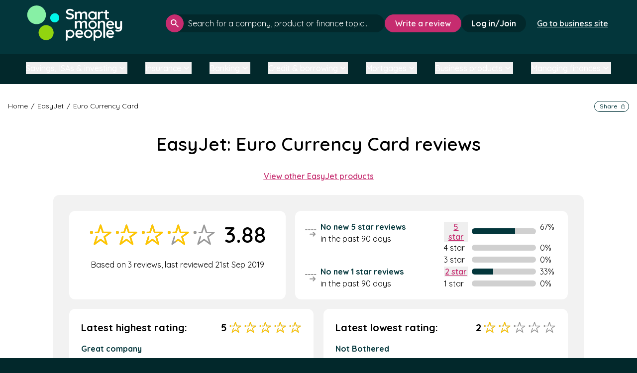

--- FILE ---
content_type: text/html; charset=utf-8
request_url: https://smartmoneypeople.com/easyjet-reviews/product/euro-currency-card
body_size: 239887
content:
<!DOCTYPE html>
<html class="no-js" lang="en-GB" >
<head>
    <meta charset="utf-8">
    <title>easyJet Euro Currency Card Reviews - Smart Money People</title>
<!-- begin Convert Experiences code--><script type="text/javascript" src="//cdn-4.convertexperiments.com/v1/js/10016397-10016950.js?environment=production"></script><!-- end Convert Experiences code -->
    <link rel="dns-prefetch" href="//ajax.googleapis.com">
    <link rel="dns-prefetch" href="//fonts.googleapis.com">

    <meta http-equiv="X-UA-Compatible" content="IE=edge,chrome=1">
    <meta name="author"   content="Smart Money People">
    <meta name="viewport" content="width=device-width, initial-scale=1">
    <meta name="csrf-token" content="l0nsmIiAnV4lVNX0sdYSdxa2wqh162gKIXDA3frV" />
    <meta name="msvalidate.01" content="11BB70419D62C06D30392CC0A301CBC7" /><!-- TradeDoubler site verification 2440890 --><!-- TradeDoubler site verification 2829912 --><meta name="OMG-Verify-V1" content="926682-df19c424-38a5-49c1-b5af-960e44b4f5eb" /><meta name="description" content="Click here to read 3 customer reviews of EasyJet Euro Currency Card, rated 4★ by real people like you on Smart Money People."><meta name="keywords" content="consumer reviews, unbiased consumer reviews, Financial Services reviews, Banking reviews, Insurance review, customer experience"><meta property="fb:app_id"    content="526616550842555"><meta property="og:site_name" content="Smart Money People"><meta name="twitter:site"     content="@smartmoneyPPL"><meta name="twitter:card"     content="summary"><meta property="og:type"        content="website"><meta property="og:url"         content="https://smartmoneypeople.com/easyjet-reviews/product/euro-currency-card"><meta property="og:title"       content="EasyJet Euro Currency Card Reviews"><meta property="og:image"   content="https://smartmoneypeople.com/assets/images/smp-social-230x230.png"><meta property="og:description" content="Click here to read 3 customer reviews of EasyJet Euro Currency Card, rated 4★ by real people like you on Smart Money People."><meta name="twitter:title"   content="EasyJet Euro Currency Card Reviews"><meta name="twitter:description"  content="Click here to read 3 customer reviews of EasyJet Euro Currency Card, rated 4★ by real people like you on Smart Money People."><meta name="twitter:image" content="https://smartmoneypeople.com/uploads/avatars/products/1473.jpg">
    <link rel="apple-touch-icon" sizes="57x57" href="https://smartmoneypeople.com/assets/favicons/apple-icon-57x57.png">
<link rel="apple-touch-icon" sizes="60x60" href="https://smartmoneypeople.com/assets/favicons/apple-icon-60x60.png">
<link rel="apple-touch-icon" sizes="72x72" href="https://smartmoneypeople.com/assets/favicons/apple-icon-72x72.png">
<link rel="apple-touch-icon" sizes="76x76" href="https://smartmoneypeople.com/assets/favicons/apple-icon-76x76.png">
<link rel="apple-touch-icon" sizes="114x114" href="https://smartmoneypeople.com/assets/favicons/apple-icon-114x114.png">
<link rel="apple-touch-icon" sizes="120x120" href="https://smartmoneypeople.com/assets/favicons/apple-icon-120x120.png">
<link rel="apple-touch-icon" sizes="144x144" href="https://smartmoneypeople.com/assets/favicons/apple-icon-144x144.png">
<link rel="apple-touch-icon" sizes="152x152" href="https://smartmoneypeople.com/assets/favicons/apple-icon-152x152.png">
<link rel="apple-touch-icon" sizes="180x180" href="https://smartmoneypeople.com/assets/favicons/apple-icon-180x180.png">
<link rel="icon" type="image/png" sizes="192x192"  href="https://smartmoneypeople.com/assets/favicons/android-icon-192x192.png">
<link rel="icon" type="image/png" sizes="32x32" href="https://smartmoneypeople.com/assets/favicons/favicon-32x32.png">
<link rel="icon" type="image/png" sizes="96x96" href="https://smartmoneypeople.com/assets/favicons/favicon-96x96.png">
<link rel="icon" type="image/png" sizes="16x16" href="https://smartmoneypeople.com/assets/favicons/favicon-16x16.png">
<link rel="manifest" href="https://smartmoneypeople.com/assets/favicons/manifest.json">
<meta name="msapplication-TileColor" content="#ffffff">
<meta name="msapplication-TileImage" content="https://smartmoneypeople.com/assets/favicons/ms-icon-144x144.png">
<meta name="theme-color" content="#ffffff">
    <!-- Livewire Styles --><style >[wire\:loading][wire\:loading], [wire\:loading\.delay][wire\:loading\.delay], [wire\:loading\.inline-block][wire\:loading\.inline-block], [wire\:loading\.inline][wire\:loading\.inline], [wire\:loading\.block][wire\:loading\.block], [wire\:loading\.flex][wire\:loading\.flex], [wire\:loading\.table][wire\:loading\.table], [wire\:loading\.grid][wire\:loading\.grid], [wire\:loading\.inline-flex][wire\:loading\.inline-flex] {display: none;}[wire\:loading\.delay\.none][wire\:loading\.delay\.none], [wire\:loading\.delay\.shortest][wire\:loading\.delay\.shortest], [wire\:loading\.delay\.shorter][wire\:loading\.delay\.shorter], [wire\:loading\.delay\.short][wire\:loading\.delay\.short], [wire\:loading\.delay\.default][wire\:loading\.delay\.default], [wire\:loading\.delay\.long][wire\:loading\.delay\.long], [wire\:loading\.delay\.longer][wire\:loading\.delay\.longer], [wire\:loading\.delay\.longest][wire\:loading\.delay\.longest] {display: none;}[wire\:offline][wire\:offline] {display: none;}[wire\:dirty]:not(textarea):not(input):not(select) {display: none;}:root {--livewire-progress-bar-color: #2299dd;}[x-cloak] {display: none !important;}[wire\:cloak] {display: none !important;}</style>

    <link rel="stylesheet" href="/css/app.css?id=b531aed06f4ccea1f3a3edf85e95c26a">

    <script type="application/ld+json">
{
  "@context": "https://schema.org",
  "@type": "WebSite",
  "@id": "https://smartmoneypeople.com/#/schema/WebSite/1",
  "url": "https://smartmoneypeople.com/",
  "name": "Smart Money People (en-GB)",
  "description": "Smart Money People is the UK's leading review platform for financial services. Read and write customer reviews for banks, insurers, and other financial brands.",
  "inLanguage": "en-GB",
  "publisher": {
    "@type": "Organization",
    "@id": "https://smartmoneypeople.com/#/schema/Organization/1",
    "name": "Smart Money People",
    "legalName": "Smart Money People Ltd",
    "url": "https://smartmoneypeople.com/",
    "description": "The UK's dedicated financial services review platform.",
    "sameAs": [
      "https://x.com/SmartMoneyPPL",
      "https://www.facebook.com/smartmoneypeople",
      "https://www.linkedin.com/company/smart-money-people",
      "https://www.instagram.com/smartmoneyppl",
      "https://www.tiktok.com/@smartmoneyppl"
    ],
    "email": "hello@smartmoneypeople.com",
    "logo": {
      "@type": "ImageObject",
      "@id": "https://smartmoneypeople.com/#/schema/ImageObject/Logo/1",
      "url": "https://smartmoneypeople.com/assets/images/smp-logo.svg",
      "contentUrl": "https://smartmoneypeople.com/assets/images/smp-logo.svg",
      "caption": "Smart Money People Logo",
      "name": "Smart Money People",
      "width": {
        "@type": "QuantitativeValue",
        "value": 512,
        "unitCode": "E37",
        "unitText": "pixel"
      },
      "height": {
        "@type": "QuantitativeValue",
        "value": 512,
        "unitCode": "E37",
        "unitText": "pixel"
      }
    },
    "address": {
      "@type": "PostalAddress",
      "@id": "https://smartmoneypeople.com/#/schema/PostalAddress/UK",
      "streetAddress": "Ebbisham House, 30 Church Street",
      "addressLocality": "Epsom",
      "postalCode": "KT17 4NL",
      "addressCountry": {
        "@type": "Country",
        "name": "UK"
      }
    }
  },
  "copyrightHolder": {
    "@type": "Organization",
    "@id": "https://smartmoneypeople.com/#/schema/Organization/1",
    "name": "Smart Money People",
    "legalName": "Smart Money People Ltd",
    "url": "https://smartmoneypeople.com/",
    "description": "The UK's dedicated financial services review platform.",
    "sameAs": [
      "https://x.com/SmartMoneyPPL",
      "https://www.facebook.com/smartmoneypeople",
      "https://www.linkedin.com/company/smart-money-people",
      "https://www.instagram.com/smartmoneyppl",
      "https://www.tiktok.com/@smartmoneyppl"
    ],
    "email": "hello@smartmoneypeople.com",
    "logo": {
      "@type": "ImageObject",
      "@id": "https://smartmoneypeople.com/#/schema/ImageObject/Logo/1",
      "url": "https://smartmoneypeople.com/assets/images/smp-logo.svg",
      "contentUrl": "https://smartmoneypeople.com/assets/images/smp-logo.svg",
      "caption": "Smart Money People Logo",
      "name": "Smart Money People",
      "width": {
        "@type": "QuantitativeValue",
        "value": 512,
        "unitCode": "E37",
        "unitText": "pixel"
      },
      "height": {
        "@type": "QuantitativeValue",
        "value": 512,
        "unitCode": "E37",
        "unitText": "pixel"
      }
    },
    "address": {
      "@type": "PostalAddress",
      "@id": "https://smartmoneypeople.com/#/schema/PostalAddress/UK2",
      "streetAddress": "Ebbisham House, 30 Church Street",
      "addressLocality": "Epsom",
      "postalCode": "KT17 4NL",
      "addressCountry": {
        "@type": "Country",
        "name": "UK"
      }
    }
  },
  "potentialAction": {
    "@type": "SearchAction",
    "target": {
      "@type": "EntryPoint",
      "urlTemplate": "https://smartmoneypeople.com/search?query={search_term_string}"
    },
    "query-input": {
      "@type": "PropertyValueSpecification",
      "valueRequired": true,
      "valueName": "search_term_string"
    }
  }
}

{
  "@context": "https://schema.org",
  "@type": "Organization",
  "@id": "https://smartmoneypeople.com/#/schema/Organization/1",
  "name": "Smart Money People",
  "legalName": "Smart Money People Ltd",
  "url": "https://smartmoneypeople.com/",
  "description": "Smart Money People is the UK's leading review platform for financial services. Read and write customer reviews for banks, insurers, and other financial brands.",
  "logo": {
    "@type": "ImageObject",
    "@id": "https://smartmoneypeople.com/#/schema/ImageObject/Logo/1",
    "url": "https://smartmoneypeople.com/assets/images/smp-logo.svg",
    "contentUrl": "https://smartmoneypeople.com/assets/images/smp-logo.svg",
    "caption": "Smart Money People Logo"
  },
  "sameAs": [
    "https://x.com/SmartMoneyPPL",
    "https://www.facebook.com/smartmoneypeople",
    "https://www.linkedin.com/company/smart-money-people",
    "https://www.instagram.com/smartmoneyppl",
    "https://www.tiktok.com/@smartmoneyppl"
  ],
  "address": {
    "@type": "PostalAddress",
    "streetAddress": "Ebbisham House, 30 Church Street",
    "addressLocality": "Epsom",
    "postalCode": "KT17 4NL",
    "addressCountry": {
      "@type": "Country",
      "name": "UK"
    }
  },
  "contactPoint": {
    "@type": "ContactPoint",
    "email": "hello@smartmoneypeople.com",
    "contactType": "customer support"
  }
}
<script>

(function(elem){elem.className=elem.className.replace('no-js','js')}(document.documentElement))</script><script async src="https://securepubads.g.doubleclick.net/tag/js/gpt.js" crossorigin="anonymous"></script><script>window.googletag = window.googletag || { cmd: [] };</script><link rel="dns-prefetch" href="https://cdn-cookieyes.com" /><link rel="dns-prefetch" href="https://directory.cookieyes.com" /><link rel="dns-prefetch" href="https://log.cookieyes.com" /><script>
    window.dataLayer = window.dataLayer || [];
    function gtag() {
        dataLayer.push(arguments);
    }
    gtag("consent", "default", {
        ad_user_data: "denied",
        ad_personalization: "denied",
        ad_storage: "denied",
        analytics_storage: "denied",
        functionality_storage: "denied",
        personalization_storage: "denied",
        security_storage: "granted",
        wait_for_update: 2000,
    });
    gtag("set", "ads_data_redaction", true);
</script><!-- Global site tag (gtag.js) - Google Analytics --><script async src="https://www.googletagmanager.com/gtag/js?id=UA-55245325-1"></script><script>
window.dataLayer = window.dataLayer || [];
function gtag(){dataLayer.push(arguments);}
gtag('js', new Date());

gtag('config', 'UA-55245325-1');


</script><!-- Google Tag Manager --><script>(function(w,d,s,l,i){w[l]=w[l]||[];w[l].push({'gtm.start':
new Date().getTime(),event:'gtm.js'});var f=d.getElementsByTagName(s)[0],
j=d.createElement(s),dl=l!='dataLayer'?'&l='+l:'';j.async=true;j.src=
'https://www.googletagmanager.com/gtm.js?id='+i+dl;f.parentNode.insertBefore(j,f);
})(window,document,'script','dataLayer','GTM-WS6VM36');</script><!-- End Google Tag Manager --><!-- Start cookieyes banner --><script id="cookieyes" type="text/javascript" src="https://cdn-cookieyes.com/client_data/086e8f8438b45616c0228b73/script.js"></script><!-- End cookieyes banner --><!-- Hotjar Tracking Code for https://www.smartmoneypeople.com/ --><script type="text/javascript" data-cookieyes="cookieyes-analytics">
  window.hj = window.hj || function(){ (hj.q = hj.q || []).push(arguments) };
  window._hjSettings = { hjid: 2942080, hjsv: 6 };
</script><script type="text/javascript" data-cookieyes="cookieyes-analytics" 
        src="https://static.hotjar.com/c/hotjar-2942080.js?sv=6"></script><script src="https://www.googleoptimize.com/optimize.js?id=OPT-T83JXPM"></script><!--[if lt IE 9]><script type="text/javascript" src="//cdnjs.cloudflare.com/ajax/libs/html5shiv/3.7.2/html5shiv.min.js"></script><script type="text/javascript" src="//cdnjs.cloudflare.com/ajax/libs/selectivizr/1.0.2/selectivizr-min.js"></script><![endif]--><script type="application/ld+json">
        { "@context": "http://schema.org",
          "@type": "Product",
          "name": "Euro Currency Card",
          "aggregateRating":
            {"@type": "AggregateRating",
             "ratingValue": "4",
             "reviewCount": "3"
            }
        }
        </script>
<!--[if BLOCK]><![endif]-->    
    <link rel="canonical" href="https://smartmoneypeople.com/easyjet-reviews/product/euro-currency-card" />

    <!--[if BLOCK]><![endif]--><!--[if ENDBLOCK]><![endif]-->
    <!--[if BLOCK]><![endif]--><!--[if ENDBLOCK]><![endif]-->
<!--[if ENDBLOCK]><![endif]-->
    
</head>
<body class="page  page--brand-product flex flex-col justify-between min-h-screen">


<div id="addMain"></div>
    <script>
    (function (o, u, t, b, a, s, e) {
        window[b] = window[b] || {}; (e = e || [])['key'] = o; e['__obr'] = u.location.href; a = [];
        u.location.search.replace('?', '').split('&').forEach(function (q) { if (q.startsWith(b) || q.startsWith('_obid')) e[q.split('=')[0]] = q.split('=')[1]; });
        e['_obid'] = e['_obid'] || (u.cookie.match(/(^|;)\s*_obid\s*=\s*([^;]+)/) || []).pop() || 0;
        for (k in e) { if (e.hasOwnProperty(k)) a.push(encodeURIComponent(k) + '=' + encodeURIComponent(e[k])); }
        s = u.createElement('script'); s.src = t + '?' + a.join('&'); u.body.appendChild(s);
    })('71ba9b8a-13b8-46a6-b9b7-b85df4aec12f', document, 'https://plugin.sopro.io/hq.js', 'outbase')
</script> 


<!-- Google Tag Manager (noscript) -->
<noscript><iframe src="https://www.googletagmanager.com/ns.html?id=GTM-WS6VM36"
height="0" width="0" style="display:none;visibility:hidden"></iframe></noscript>
<!-- End Google Tag Manager (noscript) -->


<main class="grow flex flex-col" style="">
  <!--[if lt IE 9]>
<p class="browsehappy">You are using an <strong>outdated</strong> browser. Please <a href="http://browsehappy.com/">upgrade your browser</a> to improve your experience.</p>
<![endif]-->



            <header wire:snapshot="{&quot;data&quot;:{&quot;type&quot;:null,&quot;account&quot;:null,&quot;authed&quot;:false,&quot;items&quot;:&quot;null&quot;,&quot;current_path&quot;:&quot;\/easyjet-reviews\/product\/euro-currency-card&quot;},&quot;memo&quot;:{&quot;id&quot;:&quot;6D8P41if5DBEPSVYxZuI&quot;,&quot;name&quot;:&quot;public.header&quot;,&quot;path&quot;:&quot;easyjet-reviews\/product\/euro-currency-card&quot;,&quot;method&quot;:&quot;GET&quot;,&quot;children&quot;:[],&quot;scripts&quot;:[],&quot;assets&quot;:[],&quot;errors&quot;:[],&quot;locale&quot;:&quot;en&quot;},&quot;checksum&quot;:&quot;d8726c34bc92bd8ef1348ccc9dbef2394cdd1ec0d7beea42bc6d53eff9579710&quot;}" wire:effects="{&quot;listeners&quot;:[&quot;updateHeader&quot;]}" wire:id="6D8P41if5DBEPSVYxZuI" id="header-main"
    class="bg-dark-green relative z-30"
    x-data="{ search: false, navopen: false }">
   
    <div
        class=" h-[87px] lg:flex-row lg:h-[93px] lg:px-4  mx-auto flex w-full flex-col items-center justify-between 2xl:max-w-screen-2xl 3xl:max-w-screen-3xl">
        <div
            class=" 2xl:w-auto  flex h-full w-full items-center justify-between pl-4 pr-4">
                            <a class="block" href="/">
                    
                    <img class=" h-12 w-32 lg:h-[60px] lg:w-[160px] 2xl:h-[72px] 2xl:w-[196px] "
                        src="https://smartmoneypeople.com/assets/images/smp-logo.svg" alt="Smart Money People Logo" />
                </a>
            <!--[if ENDBLOCK]><![endif]-->
                   
            <!--[if BLOCK]><![endif]-->            <div class="flex items-center gap-2">
                                    <div class="flex items-center gap-2.5 2xl:hidden">
                        <button class="header-search-btn rounded-full bg-bright-pink p-2.5"
                            x-on:click="search = !search">
                            <span class="sr-only">Open search</span>
                            <svg width="24" height="24" viewBox="0 0 15 15" fill="none"
                                xmlns="http://www.w3.org/2000/svg">
                                <path
                                    d="M13.8333 15L8.58333 9.75C8.16667 10.0833 7.6875 10.3472 7.14583 10.5417C6.60417 10.7361 6.02778 10.8333 5.41667 10.8333C3.90278 10.8333 2.62167 10.3089 1.57333 9.26C0.525 8.21111 0.000555556 6.93 0 5.41667C0 3.90278 0.524444 2.62167 1.57333 1.57333C2.62222 0.525 3.90333 0.000555556 5.41667 0C6.93056 0 8.21167 0.524444 9.26 1.57333C10.3083 2.62222 10.8328 3.90333 10.8333 5.41667C10.8333 6.02778 10.7361 6.60417 10.5417 7.14583C10.3472 7.6875 10.0833 8.16667 9.75 8.58333L15 13.8333L13.8333 15ZM5.41667 9.16667C6.45833 9.16667 7.34389 8.80194 8.07333 8.0725C8.80278 7.34306 9.16722 6.45778 9.16667 5.41667C9.16667 4.375 8.80194 3.48944 8.0725 2.76C7.34306 2.03056 6.45778 1.66611 5.41667 1.66667C4.375 1.66667 3.48944 2.03139 2.76 2.76083C2.03056 3.49028 1.66611 4.37556 1.66667 5.41667C1.66667 6.45833 2.03139 7.34389 2.76083 8.07333C3.49028 8.80278 4.37556 9.16722 5.41667 9.16667Z"
                                    fill="white" />
                            </svg>
                        </button>
                        <!--[if BLOCK]><![endif]--><!--[if ENDBLOCK]><![endif]-->
                        <button class="menu-btn rounded-full bg-white p-2">
                            <span class="sr-only">Open menu</span>
                            <svg width="28" height="28" viewBox="0 0 28 22" fill="none"
                                xmlns="http://www.w3.org/2000/svg">
                                <path d="M25.7583 1.74988H2.24219" stroke="#02282B" stroke-width="3"
                                    stroke-linecap="round" />
                                <path d="M25.7583 19.9215H2.24219" stroke="#02282B" stroke-width="3"
                                    stroke-linecap="round" />
                                <path d="M24.4479 10.8357H3.55273" stroke="#02282B" stroke-width="3"
                                    stroke-linecap="round" />
                            </svg>
                        </button>
                    </div>
                <!--[if ENDBLOCK]><![endif]-->
            </div>
            <!--[if ENDBLOCK]><![endif]-->
        </div>
        <!--[if BLOCK]><![endif]-->        <nav class=" lg:flex-row lg:pb-0 lg:duration-[0ms] lg:overflow-visible lg:max-h-fit lg:w-fit lg:px-0 lg:bg-transparent lg:text-white  flex max-h-0 w-full flex-col items-center gap-4 overflow-hidden bg-grey-150 px-4 text-black duration-500"
            :class="navopen ? 'max-h-[1000px] pb-[3px]' : ''">
            <ul
                class=" lg:gap-5 lg:w-auto lg:text-sm lg:flex-row  flex w-full flex-col items-center text-base font-semibold">
                <!--[if BLOCK]><![endif]--><!--[if ENDBLOCK]><![endif]-->
              
            </ul>
            <!--[if BLOCK]><![endif]--><!--[if ENDBLOCK]><![endif]-->
            <!--[if BLOCK]><![endif]-->                <div class="hidden items-center gap-4 2xl:flex">
                    <div class="w-[420px] grow 2xl:w-[440px]">
                        <div x-data="searchInput" class="search header !bg-transparent">
    <form x-on:submit="handleFormSubmit">
        <input
            id="searchbar-header"
            :class="loading && isOpen ? '!pr-20' : loading || isOpen ? '!pr-10' : ''"
            class="placeholder:text-white overflow-ellipsis" type="text"
            aria-label="click to search" role="searchbox"
            placeholder="Search for a company, product or finance topic..."
            autocomplete="off" @input.debounce.200ms="retrievePosts" x-model="search"
            x-on:keydown.escape="isOpen = false" x-on:click.outside=" isOpen = false"
            x-on:focus="search.length > 2 ? isOpen = true : isOpen = false"
            x-on:keydown.enter="window.location.href = allsearch" aria-label="click to search" role="searchbox" />
        <button class="" type="submit">
            <span class="sr-only">Search</span>
            <svg width="16" height="16" viewBox="0 0 15 15" fill="none" xmlns="http://www.w3.org/2000/svg">
                <path
                    d="M13.8333 15L8.58333 9.75C8.16667 10.0833 7.6875 10.3472 7.14583 10.5417C6.60417 10.7361 6.02778 10.8333 5.41667 10.8333C3.90278 10.8333 2.62167 10.3089 1.57333 9.26C0.525 8.21111 0.000555556 6.93 0 5.41667C0 3.90278 0.524444 2.62167 1.57333 1.57333C2.62222 0.525 3.90333 0.000555556 5.41667 0C6.93056 0 8.21167 0.524444 9.26 1.57333C10.3083 2.62222 10.8328 3.90333 10.8333 5.41667C10.8333 6.02778 10.7361 6.60417 10.5417 7.14583C10.3472 7.6875 10.0833 8.16667 9.75 8.58333L15 13.8333L13.8333 15ZM5.41667 9.16667C6.45833 9.16667 7.34389 8.80194 8.07333 8.0725C8.80278 7.34306 9.16722 6.45778 9.16667 5.41667C9.16667 4.375 8.80194 3.48944 8.0725 2.76C7.34306 2.03056 6.45778 1.66611 5.41667 1.66667C4.375 1.66667 3.48944 2.03139 2.76 2.76083C2.03056 3.49028 1.66611 4.37556 1.66667 5.41667C1.66667 6.45833 2.03139 7.34389 2.76083 8.07333C3.49028 8.80278 4.37556 9.16722 5.41667 9.16667Z"
                    fill="white" />
            </svg>
        </button>
        <div>
            <div style="display:none;" x-show="loading">
                <div class="loading-animation flex items-center gap-[2px]">
    <div class="rounded-full h-[7px] w-[7px] border border-vibrant-green"></div>
    <div class="rounded-full h-[7px] w-[7px] border border-bright-green"></div>
    <div class="rounded-full h-[7px] w-[7px] border border-[#00f5e9]"></div>
</div>            </div>
            <button style="display:none;" type="button" x-show="isOpen" x-on:click="cleanSearch">
                <span class="sr-only">Clear search</span>
                <svg width="16" height="17" viewBox="0 0 16 17" fill="none"
                    xmlns="http://www.w3.org/2000/svg">
                    <circle cx="7.86911" cy="8.5" r="7.33981" stroke="currentColor" />
                    <path d="M10.3691 6L7.86914 8.5L5.36914 6" stroke="currentColor" stroke-width="2"
                        stroke-linecap="round" />
                    <path d="M5.36914 11L7.86914 8.5L10.3691 11" stroke="currentColor" stroke-width="2"
                        stroke-linecap="round" />
                </svg>
            </button>
        </div>
    </form>

    <div style="display:none;" x-show="isOpen">
        <div x-show="!hasResults" class="no-results">
            <svg width="111" height="111" viewBox="0 0 111 111" fill="none" xmlns="http://www.w3.org/2000/svg">
                <path
                    d="M102.256 97.3578L76.156 71.2574C82.5936 63.747 86.3281 54.0288 86.3281 43.3615C86.3281 19.6541 67.1125 0.444702 43.4113 0.444702C19.7101 0.444702 0.680176 19.6603 0.680176 43.3615C0.680176 67.0627 19.8937 86.2783 43.4113 86.2783C54.0745 86.2783 63.8071 82.3663 71.3073 75.9308L97.4076 102.031C98.2329 102.66 99.0789 102.991 99.9248 102.991C100.771 102.991 101.614 102.668 102.258 102.023C103.556 100.742 103.556 98.637 102.256 97.3578ZM43.597 79.6757C23.3972 79.6757 7.2828 63.3756 7.2828 43.3615C7.2828 23.3474 23.3972 7.04729 43.597 7.04729C63.7968 7.04729 79.9112 23.1617 79.9112 43.3615C79.9112 63.5613 63.6111 79.6757 43.597 79.6757Z"
                    fill="#999999" />
                <path
                    d="M103.884 107.046C103.884 108.923 105.372 110.445 107.209 110.445C109.045 110.445 110.534 108.923 110.534 107.046C110.534 105.17 109.045 103.648 107.209 103.648C105.372 103.648 103.884 105.17 103.884 107.046Z"
                    fill="#999999" />
                <mask id="mask0_163_451-header"
                    style="mask-type:alpha" maskUnits="userSpaceOnUse" x="10" y="10" width="67" height="67">
                    <circle cx="43.3435" cy="43.1075" r="32.9114" fill="#D9D9D9" />
                </mask>
                <g mask="url(#mask0_163_451-header)">
                    <path
                        d="M59.8797 42.1645C59.5454 41.0886 58.5863 40.3602 57.5041 40.3602H37.1547L30.8664 20.1269C30.532 19.051 29.5729 18.3225 28.4908 18.3225C27.4086 18.3225 26.4497 19.051 26.1152 20.1269L19.827 40.3602H13.9998C12.6203 40.3602 11.502 41.5292 11.502 42.9715C11.502 44.4137 12.6203 45.5829 13.9998 45.5829H21.6417C22.7238 45.5829 23.6829 44.8544 24.0172 43.7784L28.4908 29.3845L32.9644 43.7784C33.2987 44.8544 34.2578 45.5829 35.34 45.5829H49.8166L38.1047 54.4788C37.2293 55.1437 36.8629 56.3224 37.1974 57.3985L41.6708 71.7924L29.9589 62.8965C29.0835 62.2314 27.8981 62.2314 27.0226 62.8965L15.3107 71.7924L19.7842 57.3985C20.2106 56.0268 19.4925 54.5536 18.1806 54.1079C16.8683 53.662 15.4594 54.4129 15.0331 55.7844L8.18393 77.8221C7.84958 78.898 8.21583 80.0767 9.09138 80.7418C9.9668 81.4067 11.1523 81.4067 12.0277 80.7418L28.4908 68.2369L44.9539 80.7418C45.3917 81.0742 45.9068 81.2405 46.422 81.2405C46.9373 81.2405 47.4525 81.0742 47.8902 80.7418C48.7657 80.0767 49.1321 78.898 48.7976 77.8221L42.5093 57.5889L58.9724 45.0842C59.8478 44.4191 60.2142 43.2404 59.8797 42.1645Z"
                        fill="#999999" />
                </g>
            </svg>
            <h4>No results found</h4>
            <p>Try adjusting your search to see more results.</p>
        </div>
        <div x-show="compares.length">
            <div>
                <h4>Compare</h4>
            </div>
            <ul>
                <template x-for="item in compares" :key="item.slug">
                    <li><a x-text="item.display" x-bind:href="'/best/' + item.slug"></a></li>
                </template>
            </ul>
            <hr x-show="products.length || brands.length || articles.length" />
        </div>
        <div x-show="products.length">
            <div>
                <h4>Products</h4>
                <a x-show="totalProducts > 3" x-text="'See all ' + totalProducts" x-bind:href="allproducts"></a>
            </div>
            <ul>
                <template x-for="product in products" :key="product.id">
                    <li><a x-text="product.brand.display+' - '+product.display" x-bind:href="product.url"></a></li>
                </template>
            </ul>
            <hr x-show="brands.length || articles.length" />
        </div>
        <div class="companies" x-show="brands.length">
            <div>
                <h4>Companies</h4>
                <a x-show="totalBrands > 6" x-text="'See all ' + totalBrands" x-bind:href="allbrands"></a>
            </div>
            <ul>
                <template x-for="item in brands" :key="item.slug">
                    <li><a x-text="item.display" x-bind:href="item.url"></a></li>
                </template>
            </ul>
            <hr x-show="articles.length" />
        </div>
        <div x-show="articles.length">
            <div>
                <h4>Articles</h4>
                <a x-show="totalArticles > 3" x-text="'See all ' + totalArticles" x-bind:href="allarticles"></a>
            </div>
            <ul>
                <template x-for="item in articles" :key="item.slug">
                    <li><a x-text="item.title" x-bind:href="'/news/post/' + item.slug"></a></li>
                </template>
            </ul>
        </div>
    </div>
</div>

<script>
    document.addEventListener('alpine:init', () => {
        Alpine.data('searchInput', () => ({
            isOpen: false,
            search: "",
            brands: [],
            compares: [],
            products: [],
            articles: [],
            loading: false,
            totalBrands: 0,
            totalCompares: 0,
            totalProducts: 0,
            totalArticles: 0,
            allbrands: "#",
            allproducts: "#",
            allarticles: '#',
            hasResults: false,
            cleanSearch(e) {
                this.search = ""
            },
            closeSearch() {
                this.isOpen = false
            },
            handleFormSubmit(e) {
                e.preventDefault();
                window.location.href = `/search?query=${this.search}`;
            },
            async retrievePosts() {
                if (this.search.trim().toLowerCase().length > 0) {
                    const $search = this.search.trim().toLowerCase()
                    this.loading = true
                    this.results = await (await fetch('/api/v2/search?query=' + $search)).json()
                    this.articles = this.results.posts.data
                    this.totalArticles = this.results.posts.total
                    this.brands = this.results.brands.data
                    this.hasResults = this.results.hasResults
                    this.totalBrands = this.results.brands.total
                    this.compares = this.results.compare.data
                    this.totalCompares = this.results.compare.total
                    this.products = this.results.products.data
                    this.totalProducts = this.results.products.total
                    this.allsearch = `https://smartmoneypeople.com/search?query=${$search}`
                    this.allbrands = `https://smartmoneypeople.com/search?query=${$search}#companies`
                    this.allproducts = `https://smartmoneypeople.com/search?query=${$search}`
                    this.allarticles = `https://smartmoneypeople.com/search?query=${$search}#articles`
                    this.loading = false;
                    this.isOpen = true
                } else {
                    this.isOpen = false
                    this.brands = [];
                    this.compares = [];
                    this.products = [];
                    this.articles = [];
                }
            },
        }))
    })
</script>
                    </div>
                    <!--[if BLOCK]><![endif]-->                        <div>
                            <a class="whitespace-nowrap btn-md" href="/product/review">Write a review</a>
                        </div>
                    <!--[if ENDBLOCK]><![endif]-->
                    <!--[if BLOCK]><![endif]-->                        <div>
                            <a href="/sign-in"
                                class="whitespace-nowrap rounded-3xl bg-darker-green px-5 py-2 font-bold text-white duration-300 hover:bg-white hover:text-darker-green focus:bg-white focus:text-darker-green focus:outline-0">Log
                                in/Join</a>
                        </div>
                    <!--[if ENDBLOCK]><![endif]-->

                    
                    <div class="px-5 py-2">
                        <a href="/business"
                            class="whitespace-nowrap font-semibold px-0.5  underline text-white duration-300 hover:text-darker-green hover:bg-white focus:bg-white focus:text-darker-green focus:outline-0">Go to business site</a>
                    </div>


                 
                </div>
            <!--[if ENDBLOCK]><![endif]-->
        </nav>
        <!--[if ENDBLOCK]><![endif]-->
    </div>

            <!--[if BLOCK]><![endif]-->        <div class="2xl:hidden px-5 py-2">
            <a href="/business"
                class="whitespace-nowrap font-semibold px-0.5 underline text-white duration-300 hover:text-darker-green hover:bg-white focus:bg-white focus:text-darker-green focus:outline-0">Go to business site</a>
        </div>
        <!--[if ENDBLOCK]><![endif]-->
    <!--[if ENDBLOCK]><![endif]-->
    <!--[if BLOCK]><![endif]-->        <div class="px-2.5 pb-5 2xl:hidden" x-on:click.outside="search=false" x-show="search"
            x-transition:enter="transition ease-out duration-300" x-transition:enter-start="opacity-0 scale-90"
            x-transition:enter-end="opacity-100 scale-100" x-transition:leave="transition ease-in duration-300"
            x-transition:leave-start="opacity-100 scale-100" x-transition:leave-end="opacity-0 scale-90"
            style="display:none;">
            <div x-data="searchInput" class="search header !bg-transparent">
    <form x-on:submit="handleFormSubmit">
        <input
            id="searchbar-header-mobile"
            :class="loading && isOpen ? '!pr-20' : loading || isOpen ? '!pr-10' : ''"
            class="placeholder:text-white overflow-ellipsis" type="text"
            aria-label="click to search" role="searchbox"
            placeholder="Search for a company, product or finance topic..."
            autocomplete="off" @input.debounce.200ms="retrievePosts" x-model="search"
            x-on:keydown.escape="isOpen = false" x-on:click.outside=" isOpen = false"
            x-on:focus="search.length > 2 ? isOpen = true : isOpen = false"
            x-on:keydown.enter="window.location.href = allsearch" aria-label="click to search" role="searchbox" />
        <button class="" type="submit">
            <span class="sr-only">Search</span>
            <svg width="16" height="16" viewBox="0 0 15 15" fill="none" xmlns="http://www.w3.org/2000/svg">
                <path
                    d="M13.8333 15L8.58333 9.75C8.16667 10.0833 7.6875 10.3472 7.14583 10.5417C6.60417 10.7361 6.02778 10.8333 5.41667 10.8333C3.90278 10.8333 2.62167 10.3089 1.57333 9.26C0.525 8.21111 0.000555556 6.93 0 5.41667C0 3.90278 0.524444 2.62167 1.57333 1.57333C2.62222 0.525 3.90333 0.000555556 5.41667 0C6.93056 0 8.21167 0.524444 9.26 1.57333C10.3083 2.62222 10.8328 3.90333 10.8333 5.41667C10.8333 6.02778 10.7361 6.60417 10.5417 7.14583C10.3472 7.6875 10.0833 8.16667 9.75 8.58333L15 13.8333L13.8333 15ZM5.41667 9.16667C6.45833 9.16667 7.34389 8.80194 8.07333 8.0725C8.80278 7.34306 9.16722 6.45778 9.16667 5.41667C9.16667 4.375 8.80194 3.48944 8.0725 2.76C7.34306 2.03056 6.45778 1.66611 5.41667 1.66667C4.375 1.66667 3.48944 2.03139 2.76 2.76083C2.03056 3.49028 1.66611 4.37556 1.66667 5.41667C1.66667 6.45833 2.03139 7.34389 2.76083 8.07333C3.49028 8.80278 4.37556 9.16722 5.41667 9.16667Z"
                    fill="white" />
            </svg>
        </button>
        <div>
            <div style="display:none;" x-show="loading">
                <div class="loading-animation flex items-center gap-[2px]">
    <div class="rounded-full h-[7px] w-[7px] border border-vibrant-green"></div>
    <div class="rounded-full h-[7px] w-[7px] border border-bright-green"></div>
    <div class="rounded-full h-[7px] w-[7px] border border-[#00f5e9]"></div>
</div>            </div>
            <button style="display:none;" type="button" x-show="isOpen" x-on:click="cleanSearch">
                <span class="sr-only">Clear search</span>
                <svg width="16" height="17" viewBox="0 0 16 17" fill="none"
                    xmlns="http://www.w3.org/2000/svg">
                    <circle cx="7.86911" cy="8.5" r="7.33981" stroke="currentColor" />
                    <path d="M10.3691 6L7.86914 8.5L5.36914 6" stroke="currentColor" stroke-width="2"
                        stroke-linecap="round" />
                    <path d="M5.36914 11L7.86914 8.5L10.3691 11" stroke="currentColor" stroke-width="2"
                        stroke-linecap="round" />
                </svg>
            </button>
        </div>
    </form>

    <div style="display:none;" x-show="isOpen">
        <div x-show="!hasResults" class="no-results">
            <svg width="111" height="111" viewBox="0 0 111 111" fill="none" xmlns="http://www.w3.org/2000/svg">
                <path
                    d="M102.256 97.3578L76.156 71.2574C82.5936 63.747 86.3281 54.0288 86.3281 43.3615C86.3281 19.6541 67.1125 0.444702 43.4113 0.444702C19.7101 0.444702 0.680176 19.6603 0.680176 43.3615C0.680176 67.0627 19.8937 86.2783 43.4113 86.2783C54.0745 86.2783 63.8071 82.3663 71.3073 75.9308L97.4076 102.031C98.2329 102.66 99.0789 102.991 99.9248 102.991C100.771 102.991 101.614 102.668 102.258 102.023C103.556 100.742 103.556 98.637 102.256 97.3578ZM43.597 79.6757C23.3972 79.6757 7.2828 63.3756 7.2828 43.3615C7.2828 23.3474 23.3972 7.04729 43.597 7.04729C63.7968 7.04729 79.9112 23.1617 79.9112 43.3615C79.9112 63.5613 63.6111 79.6757 43.597 79.6757Z"
                    fill="#999999" />
                <path
                    d="M103.884 107.046C103.884 108.923 105.372 110.445 107.209 110.445C109.045 110.445 110.534 108.923 110.534 107.046C110.534 105.17 109.045 103.648 107.209 103.648C105.372 103.648 103.884 105.17 103.884 107.046Z"
                    fill="#999999" />
                <mask id="mask0_163_451-header"
                    style="mask-type:alpha" maskUnits="userSpaceOnUse" x="10" y="10" width="67" height="67">
                    <circle cx="43.3435" cy="43.1075" r="32.9114" fill="#D9D9D9" />
                </mask>
                <g mask="url(#mask0_163_451-header)">
                    <path
                        d="M59.8797 42.1645C59.5454 41.0886 58.5863 40.3602 57.5041 40.3602H37.1547L30.8664 20.1269C30.532 19.051 29.5729 18.3225 28.4908 18.3225C27.4086 18.3225 26.4497 19.051 26.1152 20.1269L19.827 40.3602H13.9998C12.6203 40.3602 11.502 41.5292 11.502 42.9715C11.502 44.4137 12.6203 45.5829 13.9998 45.5829H21.6417C22.7238 45.5829 23.6829 44.8544 24.0172 43.7784L28.4908 29.3845L32.9644 43.7784C33.2987 44.8544 34.2578 45.5829 35.34 45.5829H49.8166L38.1047 54.4788C37.2293 55.1437 36.8629 56.3224 37.1974 57.3985L41.6708 71.7924L29.9589 62.8965C29.0835 62.2314 27.8981 62.2314 27.0226 62.8965L15.3107 71.7924L19.7842 57.3985C20.2106 56.0268 19.4925 54.5536 18.1806 54.1079C16.8683 53.662 15.4594 54.4129 15.0331 55.7844L8.18393 77.8221C7.84958 78.898 8.21583 80.0767 9.09138 80.7418C9.9668 81.4067 11.1523 81.4067 12.0277 80.7418L28.4908 68.2369L44.9539 80.7418C45.3917 81.0742 45.9068 81.2405 46.422 81.2405C46.9373 81.2405 47.4525 81.0742 47.8902 80.7418C48.7657 80.0767 49.1321 78.898 48.7976 77.8221L42.5093 57.5889L58.9724 45.0842C59.8478 44.4191 60.2142 43.2404 59.8797 42.1645Z"
                        fill="#999999" />
                </g>
            </svg>
            <h4>No results found</h4>
            <p>Try adjusting your search to see more results.</p>
        </div>
        <div x-show="compares.length">
            <div>
                <h4>Compare</h4>
            </div>
            <ul>
                <template x-for="item in compares" :key="item.slug">
                    <li><a x-text="item.display" x-bind:href="'/best/' + item.slug"></a></li>
                </template>
            </ul>
            <hr x-show="products.length || brands.length || articles.length" />
        </div>
        <div x-show="products.length">
            <div>
                <h4>Products</h4>
                <a x-show="totalProducts > 3" x-text="'See all ' + totalProducts" x-bind:href="allproducts"></a>
            </div>
            <ul>
                <template x-for="product in products" :key="product.id">
                    <li><a x-text="product.brand.display+' - '+product.display" x-bind:href="product.url"></a></li>
                </template>
            </ul>
            <hr x-show="brands.length || articles.length" />
        </div>
        <div class="companies" x-show="brands.length">
            <div>
                <h4>Companies</h4>
                <a x-show="totalBrands > 6" x-text="'See all ' + totalBrands" x-bind:href="allbrands"></a>
            </div>
            <ul>
                <template x-for="item in brands" :key="item.slug">
                    <li><a x-text="item.display" x-bind:href="item.url"></a></li>
                </template>
            </ul>
            <hr x-show="articles.length" />
        </div>
        <div x-show="articles.length">
            <div>
                <h4>Articles</h4>
                <a x-show="totalArticles > 3" x-text="'See all ' + totalArticles" x-bind:href="allarticles"></a>
            </div>
            <ul>
                <template x-for="item in articles" :key="item.slug">
                    <li><a x-text="item.title" x-bind:href="'/news/post/' + item.slug"></a></li>
                </template>
            </ul>
        </div>
    </div>
</div>

<script>
    document.addEventListener('alpine:init', () => {
        Alpine.data('searchInput', () => ({
            isOpen: false,
            search: "",
            brands: [],
            compares: [],
            products: [],
            articles: [],
            loading: false,
            totalBrands: 0,
            totalCompares: 0,
            totalProducts: 0,
            totalArticles: 0,
            allbrands: "#",
            allproducts: "#",
            allarticles: '#',
            hasResults: false,
            cleanSearch(e) {
                this.search = ""
            },
            closeSearch() {
                this.isOpen = false
            },
            handleFormSubmit(e) {
                e.preventDefault();
                window.location.href = `/search?query=${this.search}`;
            },
            async retrievePosts() {
                if (this.search.trim().toLowerCase().length > 0) {
                    const $search = this.search.trim().toLowerCase()
                    this.loading = true
                    this.results = await (await fetch('/api/v2/search?query=' + $search)).json()
                    this.articles = this.results.posts.data
                    this.totalArticles = this.results.posts.total
                    this.brands = this.results.brands.data
                    this.hasResults = this.results.hasResults
                    this.totalBrands = this.results.brands.total
                    this.compares = this.results.compare.data
                    this.totalCompares = this.results.compare.total
                    this.products = this.results.products.data
                    this.totalProducts = this.results.products.total
                    this.allsearch = `https://smartmoneypeople.com/search?query=${$search}`
                    this.allbrands = `https://smartmoneypeople.com/search?query=${$search}#companies`
                    this.allproducts = `https://smartmoneypeople.com/search?query=${$search}`
                    this.allarticles = `https://smartmoneypeople.com/search?query=${$search}#articles`
                    this.loading = false;
                    this.isOpen = true
                } else {
                    this.isOpen = false
                    this.brands = [];
                    this.compares = [];
                    this.products = [];
                    this.articles = [];
                }
            },
        }))
    })
</script>
        </div>
        <!--[if BLOCK]><![endif]-->        <div class="bg-dark-green pt-4">
    <nav x-data="{ openIndex: null }" x-on:keydown.escape.window="openIndex = null" x-on:click.outside="openIndex = null" class="w-full bg-darker-green relative hidden 2xl:block">
        <div class="2xl:max-w-screen-2xl 3xl:max-w-screen-3xl mx-auto px-4 z-20">
            <ul class="flex items-center gap-6 lg:px-4 justify-between">
                <!--[if BLOCK]><![endif]-->                                        <li class="py-4 border-b-[4px] border-transparent"   x-bind:class="openIndex === 0 ? '!border-lime-green z-80' : '!border-transparent'">
                        <!--[if BLOCK]><![endif]-->                            <button
                                type="button"
                                class="inline-flex items-center gap-2 font-medium text-white hover:text-gray-200"
    
                                aria-expanded="false"
                                x-on:click="openIndex === 0 ? openIndex = null : openIndex = 0"
                            >
                                <span>Savings, ISAs &amp; investing</span>
                                <svg class="h-4 w-4 text-current" 
                                :class="openIndex === 0 ? 'rotate-180' : ''"
                                viewBox="0 0 20 20" fill="currentColor" aria-hidden="true">
                                    <path fill-rule="evenodd" d="M5.23 7.21a.75.75 0 011.06.02L10 10.94l3.71-3.71a.75.75 0 011.08 1.04l-4.25 4.25a.75.75 0 01-1.06 0L5.21 8.27a.75.75 0 01.02-1.06z" clip-rule="evenodd"/>
                                </svg>
                            </button>
                        <!--[if ENDBLOCK]><![endif]-->
                    </li>
                                                        <li class="py-4 border-b-[4px] border-transparent"   x-bind:class="openIndex === 1 ? '!border-lime-green z-80' : '!border-transparent'">
                        <!--[if BLOCK]><![endif]-->                            <button
                                type="button"
                                class="inline-flex items-center gap-2 font-medium text-white hover:text-gray-200"
    
                                aria-expanded="false"
                                x-on:click="openIndex === 1 ? openIndex = null : openIndex = 1"
                            >
                                <span>Insurance</span>
                                <svg class="h-4 w-4 text-current" 
                                :class="openIndex === 1 ? 'rotate-180' : ''"
                                viewBox="0 0 20 20" fill="currentColor" aria-hidden="true">
                                    <path fill-rule="evenodd" d="M5.23 7.21a.75.75 0 011.06.02L10 10.94l3.71-3.71a.75.75 0 011.08 1.04l-4.25 4.25a.75.75 0 01-1.06 0L5.21 8.27a.75.75 0 01.02-1.06z" clip-rule="evenodd"/>
                                </svg>
                            </button>
                        <!--[if ENDBLOCK]><![endif]-->
                    </li>
                                                        <li class="py-4 border-b-[4px] border-transparent"   x-bind:class="openIndex === 2 ? '!border-lime-green z-80' : '!border-transparent'">
                        <!--[if BLOCK]><![endif]-->                            <button
                                type="button"
                                class="inline-flex items-center gap-2 font-medium text-white hover:text-gray-200"
    
                                aria-expanded="false"
                                x-on:click="openIndex === 2 ? openIndex = null : openIndex = 2"
                            >
                                <span>Banking</span>
                                <svg class="h-4 w-4 text-current" 
                                :class="openIndex === 2 ? 'rotate-180' : ''"
                                viewBox="0 0 20 20" fill="currentColor" aria-hidden="true">
                                    <path fill-rule="evenodd" d="M5.23 7.21a.75.75 0 011.06.02L10 10.94l3.71-3.71a.75.75 0 011.08 1.04l-4.25 4.25a.75.75 0 01-1.06 0L5.21 8.27a.75.75 0 01.02-1.06z" clip-rule="evenodd"/>
                                </svg>
                            </button>
                        <!--[if ENDBLOCK]><![endif]-->
                    </li>
                                                        <li class="py-4 border-b-[4px] border-transparent"   x-bind:class="openIndex === 3 ? '!border-lime-green z-80' : '!border-transparent'">
                        <!--[if BLOCK]><![endif]-->                            <button
                                type="button"
                                class="inline-flex items-center gap-2 font-medium text-white hover:text-gray-200"
    
                                aria-expanded="false"
                                x-on:click="openIndex === 3 ? openIndex = null : openIndex = 3"
                            >
                                <span>Credit &amp; borrowing</span>
                                <svg class="h-4 w-4 text-current" 
                                :class="openIndex === 3 ? 'rotate-180' : ''"
                                viewBox="0 0 20 20" fill="currentColor" aria-hidden="true">
                                    <path fill-rule="evenodd" d="M5.23 7.21a.75.75 0 011.06.02L10 10.94l3.71-3.71a.75.75 0 011.08 1.04l-4.25 4.25a.75.75 0 01-1.06 0L5.21 8.27a.75.75 0 01.02-1.06z" clip-rule="evenodd"/>
                                </svg>
                            </button>
                        <!--[if ENDBLOCK]><![endif]-->
                    </li>
                                                        <li class="py-4 border-b-[4px] border-transparent"   x-bind:class="openIndex === 4 ? '!border-lime-green z-80' : '!border-transparent'">
                        <!--[if BLOCK]><![endif]-->                            <button
                                type="button"
                                class="inline-flex items-center gap-2 font-medium text-white hover:text-gray-200"
    
                                aria-expanded="false"
                                x-on:click="openIndex === 4 ? openIndex = null : openIndex = 4"
                            >
                                <span>Mortgages</span>
                                <svg class="h-4 w-4 text-current" 
                                :class="openIndex === 4 ? 'rotate-180' : ''"
                                viewBox="0 0 20 20" fill="currentColor" aria-hidden="true">
                                    <path fill-rule="evenodd" d="M5.23 7.21a.75.75 0 011.06.02L10 10.94l3.71-3.71a.75.75 0 011.08 1.04l-4.25 4.25a.75.75 0 01-1.06 0L5.21 8.27a.75.75 0 01.02-1.06z" clip-rule="evenodd"/>
                                </svg>
                            </button>
                        <!--[if ENDBLOCK]><![endif]-->
                    </li>
                                                        <li class="py-4 border-b-[4px] border-transparent"   x-bind:class="openIndex === 5 ? '!border-lime-green z-80' : '!border-transparent'">
                        <!--[if BLOCK]><![endif]-->                            <button
                                type="button"
                                class="inline-flex items-center gap-2 font-medium text-white hover:text-gray-200"
    
                                aria-expanded="false"
                                x-on:click="openIndex === 5 ? openIndex = null : openIndex = 5"
                            >
                                <span>Business products</span>
                                <svg class="h-4 w-4 text-current" 
                                :class="openIndex === 5 ? 'rotate-180' : ''"
                                viewBox="0 0 20 20" fill="currentColor" aria-hidden="true">
                                    <path fill-rule="evenodd" d="M5.23 7.21a.75.75 0 011.06.02L10 10.94l3.71-3.71a.75.75 0 011.08 1.04l-4.25 4.25a.75.75 0 01-1.06 0L5.21 8.27a.75.75 0 01.02-1.06z" clip-rule="evenodd"/>
                                </svg>
                            </button>
                        <!--[if ENDBLOCK]><![endif]-->
                    </li>
                                                        <li class="py-4 border-b-[4px] border-transparent"   x-bind:class="openIndex === 6 ? '!border-lime-green z-80' : '!border-transparent'">
                        <!--[if BLOCK]><![endif]-->                            <button
                                type="button"
                                class="inline-flex items-center gap-2 font-medium text-white hover:text-gray-200"
    
                                aria-expanded="false"
                                x-on:click="openIndex === 6 ? openIndex = null : openIndex = 6"
                            >
                                <span>Managing finances</span>
                                <svg class="h-4 w-4 text-current" 
                                :class="openIndex === 6 ? 'rotate-180' : ''"
                                viewBox="0 0 20 20" fill="currentColor" aria-hidden="true">
                                    <path fill-rule="evenodd" d="M5.23 7.21a.75.75 0 011.06.02L10 10.94l3.71-3.71a.75.75 0 011.08 1.04l-4.25 4.25a.75.75 0 01-1.06 0L5.21 8.27a.75.75 0 01.02-1.06z" clip-rule="evenodd"/>
                                </svg>
                            </button>
                        <!--[if ENDBLOCK]><![endif]-->
                    </li>
                <!--[if ENDBLOCK]><![endif]-->
            </ul>
        </div>
    
        <div
            x-show="openIndex !== null"
            x-transition.opacity.origin.top.duration.100ms.ease-in-out
            x-cloak
            class="absolute left-0 right-0 top-full w-full mt-[-2px] bg-[#efeaea] border-t shadow-lg z-50 rounded-md z-10"
    
        >
            <div class="2xl:max-w-screen-2xl 3xl:max-w-screen-3xl mx-auto px-6 py-8 flex gap-12">
                <div class="">
                    <h3 class="border-b border-grey-700 text-[18px] font-[700] text-darker-green tracking-wide mb-3 pb-2 whitespace-nowrap">
                        Top-rated by reviewers
                    </h3>
                    <!--[if BLOCK]><![endif]-->                                                    <!--[if BLOCK]><![endif]-->    
                                        <div
                                        x-show="openIndex === 0"
                                        class="inline-grid   gap-6 [grid-template-columns:repeat(auto-fit,minmax(200px,auto))] max-w-[calc(3*200px+2*2rem)]">
    
                                                
                                            <!--[if BLOCK]><![endif]-->                                                <!--[if BLOCK]><![endif]-->                                                    <div>
                                                                                                                <!--[if BLOCK]><![endif]-->                                                            <h3 class="text-[16px] font-[700] text-darker-green tracking-wide mb-3">
                                                                Savings
                                                            </h3>
                                                        <!--[if ENDBLOCK]><![endif]-->
                                                                                                                <!--[if BLOCK]><![endif]-->                                                            <ul class="space-y-3">
                                                                <!--[if BLOCK]><![endif]-->                                                                                                                                        <li>
                                                                        <a
                                                                            class="text-[16px] text-darker-green hover:text-emerald-700 hover:underline"
                                                                            href="https://smartmoneypeople.com/best/savings"
                                                                        >
                                                                            Easy access &amp; notice accounts
                                                                        </a>
                                                                    </li>
                                                                                                                                                                                                        <li>
                                                                        <a
                                                                            class="text-[16px] text-darker-green hover:text-emerald-700 hover:underline"
                                                                            href="https://smartmoneypeople.com/best/childrens-savings-accounts"
                                                                        >
                                                                            Children’s savings accounts
                                                                        </a>
                                                                    </li>
                                                                                                                                                                                                        <li>
                                                                        <a
                                                                            class="text-[16px] text-darker-green hover:text-emerald-700 hover:underline"
                                                                            href="https://smartmoneypeople.com/best/bond"
                                                                        >
                                                                            Bonds
                                                                        </a>
                                                                    </li>
                                                                <!--[if ENDBLOCK]><![endif]-->
                                                            </ul>
                                                        <!--[if ENDBLOCK]><![endif]-->
                                                    </div>
                                                                                                    <div>
                                                                                                                <!--[if BLOCK]><![endif]-->                                                            <h3 class="text-[16px] font-[700] text-darker-green tracking-wide mb-3">
                                                                ISA
                                                            </h3>
                                                        <!--[if ENDBLOCK]><![endif]-->
                                                                                                                <!--[if BLOCK]><![endif]-->                                                            <ul class="space-y-3">
                                                                <!--[if BLOCK]><![endif]-->                                                                                                                                        <li>
                                                                        <a
                                                                            class="text-[16px] text-darker-green hover:text-emerald-700 hover:underline"
                                                                            href="https://smartmoneypeople.com/best/cash-isas"
                                                                        >
                                                                            Cash ISAs
                                                                        </a>
                                                                    </li>
                                                                                                                                                                                                        <li>
                                                                        <a
                                                                            class="text-[16px] text-darker-green hover:text-emerald-700 hover:underline"
                                                                            href="https://smartmoneypeople.com/best/stocks-and-shares-isas"
                                                                        >
                                                                            Stocks &amp; shares ISAs
                                                                        </a>
                                                                    </li>
                                                                                                                                                                                                        <li>
                                                                        <a
                                                                            class="text-[16px] text-darker-green hover:text-emerald-700 hover:underline"
                                                                            href="https://smartmoneypeople.com/best/lifetime-isa"
                                                                        >
                                                                            Lifetime ISAs
                                                                        </a>
                                                                    </li>
                                                                                                                                                                                                        <li>
                                                                        <a
                                                                            class="text-[16px] text-darker-green hover:text-emerald-700 hover:underline"
                                                                            href="https://smartmoneypeople.com/best/junior-ISAs"
                                                                        >
                                                                            Junior ISAs
                                                                        </a>
                                                                    </li>
                                                                <!--[if ENDBLOCK]><![endif]-->
                                                            </ul>
                                                        <!--[if ENDBLOCK]><![endif]-->
                                                    </div>
                                                                                                    <div>
                                                                                                                <!--[if BLOCK]><![endif]-->                                                            <h3 class="text-[16px] font-[700] text-darker-green tracking-wide mb-3">
                                                                Investing
                                                            </h3>
                                                        <!--[if ENDBLOCK]><![endif]-->
                                                                                                                <!--[if BLOCK]><![endif]-->                                                            <ul class="space-y-3">
                                                                <!--[if BLOCK]><![endif]-->                                                                                                                                        <li>
                                                                        <a
                                                                            class="text-[16px] text-darker-green hover:text-emerald-700 hover:underline"
                                                                            href="https://smartmoneypeople.com/best/stocks-and-shares"
                                                                        >
                                                                            Stocks and Shares
                                                                        </a>
                                                                    </li>
                                                                                                                                                                                                        <li>
                                                                        <a
                                                                            class="text-[16px] text-darker-green hover:text-emerald-700 hover:underline"
                                                                            href="https://smartmoneypeople.com/best/investment-platforms"
                                                                        >
                                                                            Investment platforms
                                                                        </a>
                                                                    </li>
                                                                                                                                                                                                        <li>
                                                                        <a
                                                                            class="text-[16px] text-darker-green hover:text-emerald-700 hover:underline"
                                                                            href="https://smartmoneypeople.com/best/investment-accounts"
                                                                        >
                                                                            Investment accounts
                                                                        </a>
                                                                    </li>
                                                                                                                                                                                                        <li>
                                                                        <a
                                                                            class="text-[16px] text-darker-green hover:text-emerald-700 hover:underline"
                                                                            href="https://smartmoneypeople.com/best/cryptocurrency"
                                                                        >
                                                                            Cryptocurrency 
                                                                        </a>
                                                                    </li>
                                                                <!--[if ENDBLOCK]><![endif]-->
                                                            </ul>
                                                        <!--[if ENDBLOCK]><![endif]-->
                                                    </div>
                                                                                                    <div>
                                                                                                                <!--[if BLOCK]><![endif]-->                                                            <h3 class="text-[16px] font-[700] text-darker-green tracking-wide mb-3">
                                                                Pensions
                                                            </h3>
                                                        <!--[if ENDBLOCK]><![endif]-->
                                                                                                                <!--[if BLOCK]><![endif]-->                                                            <ul class="space-y-3">
                                                                <!--[if BLOCK]><![endif]-->                                                                                                                                        <li>
                                                                        <a
                                                                            class="text-[16px] text-darker-green hover:text-emerald-700 hover:underline"
                                                                            href="https://smartmoneypeople.com/best/pension"
                                                                        >
                                                                            Pensions
                                                                        </a>
                                                                    </li>
                                                                <!--[if ENDBLOCK]><![endif]-->
                                                            </ul>
                                                        <!--[if ENDBLOCK]><![endif]-->
                                                    </div>
                                                <!--[if ENDBLOCK]><![endif]-->
                                            <!--[if ENDBLOCK]><![endif]-->
                                        </div>
    
    
                            <!--[if ENDBLOCK]><![endif]-->
    
                                                                        <!--[if BLOCK]><![endif]-->    
                                        <div
                                        x-show="openIndex === 1"
                                        class="inline-grid   gap-6 [grid-template-columns:repeat(auto-fit,minmax(200px,auto))] max-w-[calc(3*200px+2*2rem)]">
    
                                                
                                            <!--[if BLOCK]><![endif]-->                                                <!--[if BLOCK]><![endif]-->                                                    <div>
                                                                                                                <!--[if BLOCK]><![endif]-->                                                            <h3 class="text-[16px] font-[700] text-darker-green tracking-wide mb-3">
                                                                Vehicle insurance
                                                            </h3>
                                                        <!--[if ENDBLOCK]><![endif]-->
                                                                                                                <!--[if BLOCK]><![endif]-->                                                            <ul class="space-y-3">
                                                                <!--[if BLOCK]><![endif]-->                                                                                                                                        <li>
                                                                        <a
                                                                            class="text-[16px] text-darker-green hover:text-emerald-700 hover:underline"
                                                                            href="https://smartmoneypeople.com/best/car-insurance"
                                                                        >
                                                                            Best car insurance
                                                                        </a>
                                                                    </li>
                                                                                                                                                                                                        <li>
                                                                        <a
                                                                            class="text-[16px] text-darker-green hover:text-emerald-700 hover:underline"
                                                                            href="https://smartmoneypeople.com/best/van-insurance"
                                                                        >
                                                                            Best van insurance
                                                                        </a>
                                                                    </li>
                                                                                                                                                                                                        <li>
                                                                        <a
                                                                            class="text-[16px] text-darker-green hover:text-emerald-700 hover:underline"
                                                                            href="https://smartmoneypeople.com/best/caravan-insurance"
                                                                        >
                                                                            Best caravan insurance
                                                                        </a>
                                                                    </li>
                                                                                                                                                                                                        <li>
                                                                        <a
                                                                            class="text-[16px] text-darker-green hover:text-emerald-700 hover:underline"
                                                                            href="https://smartmoneypeople.com/best/motorhome-insurance"
                                                                        >
                                                                            Best motorhome insurance
                                                                        </a>
                                                                    </li>
                                                                                                                                                                                                        <li>
                                                                        <a
                                                                            class="text-[16px] text-darker-green hover:text-emerald-700 hover:underline"
                                                                            href="https://smartmoneypeople.com/best/motorbike-insurance"
                                                                        >
                                                                            Best motorbike insurance
                                                                        </a>
                                                                    </li>
                                                                                                                                                                                                        <li>
                                                                        <a
                                                                            class="text-[16px] text-darker-green hover:text-emerald-700 hover:underline"
                                                                            href="https://smartmoneypeople.com/best/breakdown"
                                                                        >
                                                                            Best breakdown cover
                                                                        </a>
                                                                    </li>
                                                                                                                                                                                                        <li>
                                                                        <a
                                                                            class="text-[16px] text-darker-green hover:text-emerald-700 hover:underline"
                                                                            href="https://smartmoneypeople.com/best/cycle-insurance"
                                                                        >
                                                                            Best cycle insurance
                                                                        </a>
                                                                    </li>
                                                                <!--[if ENDBLOCK]><![endif]-->
                                                            </ul>
                                                        <!--[if ENDBLOCK]><![endif]-->
                                                    </div>
                                                                                                    <div>
                                                                                                                <!--[if BLOCK]><![endif]-->                                                            <h3 class="text-[16px] font-[700] text-darker-green tracking-wide mb-3">
                                                                Personal insurance
                                                            </h3>
                                                        <!--[if ENDBLOCK]><![endif]-->
                                                                                                                <!--[if BLOCK]><![endif]-->                                                            <ul class="space-y-3">
                                                                <!--[if BLOCK]><![endif]-->                                                                                                                                        <li>
                                                                        <a
                                                                            class="text-[16px] text-darker-green hover:text-emerald-700 hover:underline"
                                                                            href="https://smartmoneypeople.com/best/home-insurance"
                                                                        >
                                                                            Best home insurance
                                                                        </a>
                                                                    </li>
                                                                                                                                                                                                        <li>
                                                                        <a
                                                                            class="text-[16px] text-darker-green hover:text-emerald-700 hover:underline"
                                                                            href="https://smartmoneypeople.com/best/life-insurance"
                                                                        >
                                                                            Best life insurance
                                                                        </a>
                                                                    </li>
                                                                                                                                                                                                        <li>
                                                                        <a
                                                                            class="text-[16px] text-darker-green hover:text-emerald-700 hover:underline"
                                                                            href="https://smartmoneypeople.com/best/health-and-dental-insurance"
                                                                        >
                                                                            Best health &amp; dental insurance
                                                                        </a>
                                                                    </li>
                                                                                                                                                                                                        <li>
                                                                        <a
                                                                            class="text-[16px] text-darker-green hover:text-emerald-700 hover:underline"
                                                                            href="https://smartmoneypeople.com/best/gadget-insurance"
                                                                        >
                                                                            Best gadget insurance
                                                                        </a>
                                                                    </li>
                                                                                                                                                                                                        <li>
                                                                        <a
                                                                            class="text-[16px] text-darker-green hover:text-emerald-700 hover:underline"
                                                                            href="https://smartmoneypeople.com/best/travel-insurance"
                                                                        >
                                                                            Best travel insurance
                                                                        </a>
                                                                    </li>
                                                                                                                                                                                                        <li>
                                                                        <a
                                                                            class="text-[16px] text-darker-green hover:text-emerald-700 hover:underline"
                                                                            href="https://smartmoneypeople.com/best/pet-insurance"
                                                                        >
                                                                            Best pet insurance
                                                                        </a>
                                                                    </li>
                                                                                                                                                                                                        <li>
                                                                        <a
                                                                            class="text-[16px] text-darker-green hover:text-emerald-700 hover:underline"
                                                                            href="https://smartmoneypeople.com/best/appliance-insurance"
                                                                        >
                                                                            Best appliance insurance
                                                                        </a>
                                                                    </li>
                                                                                                                                                                                                        <li>
                                                                        <a
                                                                            class="text-[16px] text-darker-green hover:text-emerald-700 hover:underline"
                                                                            href="https://smartmoneypeople.com/best/insurance-broker"
                                                                        >
                                                                            Best insurance brokers
                                                                        </a>
                                                                    </li>
                                                                <!--[if ENDBLOCK]><![endif]-->
                                                            </ul>
                                                        <!--[if ENDBLOCK]><![endif]-->
                                                    </div>
                                                                                                    <div>
                                                                                                                <!--[if BLOCK]><![endif]-->                                                            <h3 class="text-[16px] font-[700] text-darker-green tracking-wide mb-3">
                                                                Specialist insurance
                                                            </h3>
                                                        <!--[if ENDBLOCK]><![endif]-->
                                                                                                                <!--[if BLOCK]><![endif]-->                                                            <ul class="space-y-3">
                                                                <!--[if BLOCK]><![endif]-->                                                                                                                                        <li>
                                                                        <a
                                                                            class="text-[16px] text-darker-green hover:text-emerald-700 hover:underline"
                                                                            href="https://smartmoneypeople.com/best/wedding-insurance"
                                                                        >
                                                                            Best wedding insurance
                                                                        </a>
                                                                    </li>
                                                                                                                                                                                                        <li>
                                                                        <a
                                                                            class="text-[16px] text-darker-green hover:text-emerald-700 hover:underline"
                                                                            href="https://smartmoneypeople.com/best/golf-insurance"
                                                                        >
                                                                            Best golf insurance
                                                                        </a>
                                                                    </li>
                                                                                                                                                                                                        <li>
                                                                        <a
                                                                            class="text-[16px] text-darker-green hover:text-emerald-700 hover:underline"
                                                                            href="https://smartmoneypeople.com/best/musical-instrument-insurance"
                                                                        >
                                                                            Best musical instrument insurance
                                                                        </a>
                                                                    </li>
                                                                                                                                                                                                        <li>
                                                                        <a
                                                                            class="text-[16px] text-darker-green hover:text-emerald-700 hover:underline"
                                                                            href="https://smartmoneypeople.com/best/sports-insurance"
                                                                        >
                                                                            Best sports insurance
                                                                        </a>
                                                                    </li>
                                                                                                                                                                                                        <li>
                                                                        <a
                                                                            class="text-[16px] text-darker-green hover:text-emerald-700 hover:underline"
                                                                            href="https://smartmoneypeople.com/best/event-insurance"
                                                                        >
                                                                            Best event insurance
                                                                        </a>
                                                                    </li>
                                                                <!--[if ENDBLOCK]><![endif]-->
                                                            </ul>
                                                        <!--[if ENDBLOCK]><![endif]-->
                                                    </div>
                                                <!--[if ENDBLOCK]><![endif]-->
                                            <!--[if ENDBLOCK]><![endif]-->
                                        </div>
    
    
                            <!--[if ENDBLOCK]><![endif]-->
    
                                                                        <!--[if BLOCK]><![endif]-->    
                                        <div
                                        x-show="openIndex === 2"
                                        class="inline-grid   gap-6 [grid-template-columns:repeat(auto-fit,minmax(200px,auto))] max-w-[calc(3*200px+2*2rem)]">
    
                                                
                                            <!--[if BLOCK]><![endif]-->                                                <ul class="space-y-3">
                                                    <!--[if BLOCK]><![endif]-->                                                                                                                <li>
                                                            <a
                                                                class="text-[16px] text-darker-green hover:text-emerald-700 hover:underline"
                                                                href="https://smartmoneypeople.com/best/current-account"
                                                            >
                                                                Best standard current accounts
                                                            </a>
                                                        </li>
                                                                                                                                                                    <li>
                                                            <a
                                                                class="text-[16px] text-darker-green hover:text-emerald-700 hover:underline"
                                                                href="https://smartmoneypeople.com/best/student-current-accounts"
                                                            >
                                                                Best student current accounts
                                                            </a>
                                                        </li>
                                                                                                                                                                    <li>
                                                            <a
                                                                class="text-[16px] text-darker-green hover:text-emerald-700 hover:underline"
                                                                href="https://smartmoneypeople.com/best/childrens-accounts"
                                                            >
                                                                Best children’s accounts
                                                            </a>
                                                        </li>
                                                                                                                                                                    <li>
                                                            <a
                                                                class="text-[16px] text-darker-green hover:text-emerald-700 hover:underline"
                                                                href="https://smartmoneypeople.com/best/prepaid-travel-accounts"
                                                            >
                                                                Best prepaid travel accounts
                                                            </a>
                                                        </li>
                                                                                                                                                                    <li>
                                                            <a
                                                                class="text-[16px] text-darker-green hover:text-emerald-700 hover:underline"
                                                                href="https://smartmoneypeople.com/best/standard-prepaid-accounts"
                                                            >
                                                                Best standard prepaid accounts
                                                            </a>
                                                        </li>
                                                    <!--[if ENDBLOCK]><![endif]-->
                                                </ul>
                                            <!--[if ENDBLOCK]><![endif]-->
                                        </div>
    
    
                            <!--[if ENDBLOCK]><![endif]-->
    
                                                                        <!--[if BLOCK]><![endif]-->    
                                        <div
                                        x-show="openIndex === 3"
                                        class="inline-grid   gap-6 [grid-template-columns:repeat(auto-fit,minmax(200px,auto))] max-w-[calc(3*200px+2*2rem)]">
    
                                                
                                            <!--[if BLOCK]><![endif]-->                                                <!--[if BLOCK]><![endif]-->                                                    <div>
                                                                                                                <!--[if BLOCK]><![endif]-->                                                            <h3 class="text-[16px] font-[700] text-darker-green tracking-wide mb-3">
                                                                Credit cards
                                                            </h3>
                                                        <!--[if ENDBLOCK]><![endif]-->
                                                                                                                <!--[if BLOCK]><![endif]-->                                                            <ul class="space-y-3">
                                                                <!--[if BLOCK]><![endif]-->                                                                                                                                        <li>
                                                                        <a
                                                                            class="text-[16px] text-darker-green hover:text-emerald-700 hover:underline"
                                                                            href="https://smartmoneypeople.com/best/standard-credit-cards"
                                                                        >
                                                                            Best standard credit cards
                                                                        </a>
                                                                    </li>
                                                                                                                                                                                                        <li>
                                                                        <a
                                                                            class="text-[16px] text-darker-green hover:text-emerald-700 hover:underline"
                                                                            href="https://smartmoneypeople.com/best/credit-building-credit-cards"
                                                                        >
                                                                            Best credit building credit cards
                                                                        </a>
                                                                    </li>
                                                                                                                                                                                                        <li>
                                                                        <a
                                                                            class="text-[16px] text-darker-green hover:text-emerald-700 hover:underline"
                                                                            href="https://smartmoneypeople.com/best/rewards-and-cashback-credit-cards"
                                                                        >
                                                                            Best rewards/cashback credit cards
                                                                        </a>
                                                                    </li>
                                                                                                                                                                                                        <li>
                                                                        <a
                                                                            class="text-[16px] text-darker-green hover:text-emerald-700 hover:underline"
                                                                            href="https://smartmoneypeople.com/best/travel-credit-cards"
                                                                        >
                                                                            Best travel credit cards
                                                                        </a>
                                                                    </li>
                                                                                                                                                                                                        <li>
                                                                        <a
                                                                            class="text-[16px] text-darker-green hover:text-emerald-700 hover:underline"
                                                                            href="https://smartmoneypeople.com/best/balance-transfer-credit-card"
                                                                        >
                                                                            Best balance transfer credit cards
                                                                        </a>
                                                                    </li>
                                                                                                                                                                                                        <li>
                                                                        <a
                                                                            class="text-[16px] text-darker-green hover:text-emerald-700 hover:underline"
                                                                            href="https://smartmoneypeople.com/best/money-transfer-credit-cards"
                                                                        >
                                                                            Best money transfer credit cards
                                                                        </a>
                                                                    </li>
                                                                                                                                                                                                        <li>
                                                                        <a
                                                                            class="text-[16px] text-darker-green hover:text-emerald-700 hover:underline"
                                                                            href="https://smartmoneypeople.com/best/credit-brokers"
                                                                        >
                                                                            Best credit brokers
                                                                        </a>
                                                                    </li>
                                                                <!--[if ENDBLOCK]><![endif]-->
                                                            </ul>
                                                        <!--[if ENDBLOCK]><![endif]-->
                                                    </div>
                                                                                                    <div>
                                                                                                                <!--[if BLOCK]><![endif]-->                                                            <h3 class="text-[16px] font-[700] text-darker-green tracking-wide mb-3">
                                                                Loans
                                                            </h3>
                                                        <!--[if ENDBLOCK]><![endif]-->
                                                                                                                <!--[if BLOCK]><![endif]-->                                                            <ul class="space-y-3">
                                                                <!--[if BLOCK]><![endif]-->                                                                                                                                        <li>
                                                                        <a
                                                                            class="text-[16px] text-darker-green hover:text-emerald-700 hover:underline"
                                                                            href="https://smartmoneypeople.com/best/personal-loan"
                                                                        >
                                                                            Best personal loans
                                                                        </a>
                                                                    </li>
                                                                                                                                                                                                        <li>
                                                                        <a
                                                                            class="text-[16px] text-darker-green hover:text-emerald-700 hover:underline"
                                                                            href="https://smartmoneypeople.com/best/guarantor-loans"
                                                                        >
                                                                            Best guarantor loans
                                                                        </a>
                                                                    </li>
                                                                                                                                                                                                        <li>
                                                                        <a
                                                                            class="text-[16px] text-darker-green hover:text-emerald-700 hover:underline"
                                                                            href="https://smartmoneypeople.com/best/car-finance"
                                                                        >
                                                                            Best car finance
                                                                        </a>
                                                                    </li>
                                                                                                                                                                                                        <li>
                                                                        <a
                                                                            class="text-[16px] text-darker-green hover:text-emerald-700 hover:underline"
                                                                            href="https://smartmoneypeople.com/best/buy-now-pay-later"
                                                                        >
                                                                            Best buy now pay later
                                                                        </a>
                                                                    </li>
                                                                                                                                                                                                        <li>
                                                                        <a
                                                                            class="text-[16px] text-darker-green hover:text-emerald-700 hover:underline"
                                                                            href="https://smartmoneypeople.com/best/retail-credit"
                                                                        >
                                                                            Best retail credit
                                                                        </a>
                                                                    </li>
                                                                <!--[if ENDBLOCK]><![endif]-->
                                                            </ul>
                                                        <!--[if ENDBLOCK]><![endif]-->
                                                    </div>
                                                <!--[if ENDBLOCK]><![endif]-->
                                            <!--[if ENDBLOCK]><![endif]-->
                                        </div>
    
    
                            <!--[if ENDBLOCK]><![endif]-->
    
                                                                        <!--[if BLOCK]><![endif]-->    
                                        <div
                                        x-show="openIndex === 4"
                                        class="inline-grid   gap-6 [grid-template-columns:repeat(auto-fit,minmax(200px,auto))] max-w-[calc(3*200px+2*2rem)]">
    
                                                
                                            <!--[if BLOCK]><![endif]-->                                                <ul class="space-y-3">
                                                    <!--[if BLOCK]><![endif]-->                                                                                                                <li>
                                                            <a
                                                                class="text-[16px] text-darker-green hover:text-emerald-700 hover:underline"
                                                                href="https://smartmoneypeople.com/best/mortgage"
                                                            >
                                                                Best mortgages
                                                            </a>
                                                        </li>
                                                                                                                                                                    <li>
                                                            <a
                                                                class="text-[16px] text-darker-green hover:text-emerald-700 hover:underline"
                                                                href="https://smartmoneypeople.com/best/mortgage-brokers"
                                                            >
                                                                Best mortgage brokers
                                                            </a>
                                                        </li>
                                                    <!--[if ENDBLOCK]><![endif]-->
                                                </ul>
                                            <!--[if ENDBLOCK]><![endif]-->
                                        </div>
    
    
                            <!--[if ENDBLOCK]><![endif]-->
    
                                                                        <!--[if BLOCK]><![endif]-->    
                                        <div
                                        x-show="openIndex === 5"
                                        class="inline-grid   gap-6 [grid-template-columns:repeat(auto-fit,minmax(200px,auto))] max-w-[calc(3*200px+2*2rem)]">
    
                                                
                                            <!--[if BLOCK]><![endif]-->                                                <ul class="space-y-3">
                                                    <!--[if BLOCK]><![endif]-->                                                                                                                <li>
                                                            <a
                                                                class="text-[16px] text-darker-green hover:text-emerald-700 hover:underline"
                                                                href="https://smartmoneypeople.com/best/business-current-accounts"
                                                            >
                                                                Best business current accounts
                                                            </a>
                                                        </li>
                                                                                                                                                                    <li>
                                                            <a
                                                                class="text-[16px] text-darker-green hover:text-emerald-700 hover:underline"
                                                                href="https://smartmoneypeople.com/best/business-savings-accounts"
                                                            >
                                                                Best business savings accounts
                                                            </a>
                                                        </li>
                                                                                                                                                                    <li>
                                                            <a
                                                                class="text-[16px] text-darker-green hover:text-emerald-700 hover:underline"
                                                                href="https://smartmoneypeople.com/best/business-loans"
                                                            >
                                                                Best business loans
                                                            </a>
                                                        </li>
                                                                                                                                                                    <li>
                                                            <a
                                                                class="text-[16px] text-darker-green hover:text-emerald-700 hover:underline"
                                                                href="https://smartmoneypeople.com/best/business-credit-cards"
                                                            >
                                                                Best business credit cards
                                                            </a>
                                                        </li>
                                                                                                                                                                    <li>
                                                            <a
                                                                class="text-[16px] text-darker-green hover:text-emerald-700 hover:underline"
                                                                href="https://smartmoneypeople.com/best/business-insurance"
                                                            >
                                                                Best business insurance
                                                            </a>
                                                        </li>
                                                                                                                                                                    <li>
                                                            <a
                                                                class="text-[16px] text-darker-green hover:text-emerald-700 hover:underline"
                                                                href="https://smartmoneypeople.com/best/invoice-financing"
                                                            >
                                                                Best invoice financing
                                                            </a>
                                                        </li>
                                                    <!--[if ENDBLOCK]><![endif]-->
                                                </ul>
                                            <!--[if ENDBLOCK]><![endif]-->
                                        </div>
    
    
                            <!--[if ENDBLOCK]><![endif]-->
    
                                                                        <!--[if BLOCK]><![endif]-->    
                                        <div
                                        x-show="openIndex === 6"
                                        class="inline-grid   gap-6 [grid-template-columns:repeat(auto-fit,minmax(200px,auto))] max-w-[calc(3*200px+2*2rem)]">
    
                                                
                                            <!--[if BLOCK]><![endif]-->                                                <ul class="space-y-3">
                                                    <!--[if BLOCK]><![endif]-->                                                                                                                <li>
                                                            <a
                                                                class="text-[16px] text-darker-green hover:text-emerald-700 hover:underline"
                                                                href="https://smartmoneypeople.com/best/budgeting-apps"
                                                            >
                                                                Best budgeting apps
                                                            </a>
                                                        </li>
                                                                                                                                                                    <li>
                                                            <a
                                                                class="text-[16px] text-darker-green hover:text-emerald-700 hover:underline"
                                                                href="https://smartmoneypeople.com/best/credit-report-and-building"
                                                            >
                                                                Best credit report and building
                                                            </a>
                                                        </li>
                                                                                                                                                                    <li>
                                                            <a
                                                                class="text-[16px] text-darker-green hover:text-emerald-700 hover:underline"
                                                                href="https://smartmoneypeople.com/best/money-transfer-services"
                                                            >
                                                                Best money transfer service
                                                            </a>
                                                        </li>
                                                                                                                                                                    <li>
                                                            <a
                                                                class="text-[16px] text-darker-green hover:text-emerald-700 hover:underline"
                                                                href="https://smartmoneypeople.com/best/financial-advisers"
                                                            >
                                                                Best financial advice
                                                            </a>
                                                        </li>
                                                                                                                                                                    <li>
                                                            <a
                                                                class="text-[16px] text-darker-green hover:text-emerald-700 hover:underline"
                                                                href="https://smartmoneypeople.com/best/debt-management"
                                                            >
                                                                Best debt management
                                                            </a>
                                                        </li>
                                                                                                                                                                    <li>
                                                            <a
                                                                class="text-[16px] text-darker-green hover:text-emerald-700 hover:underline"
                                                                href="https://smartmoneypeople.com/best/debt-collection"
                                                            >
                                                                Best debt collection
                                                            </a>
                                                        </li>
                                                    <!--[if ENDBLOCK]><![endif]-->
                                                </ul>
                                            <!--[if ENDBLOCK]><![endif]-->
                                        </div>
    
    
                            <!--[if ENDBLOCK]><![endif]-->
    
                    <!--[if ENDBLOCK]><![endif]-->
                </div>
                <!--[if BLOCK]><![endif]-->                                        <!--[if BLOCK]><![endif]-->                        <div x-show="openIndex === 0" class="flex gap-4 w-full ">
                            <!--[if BLOCK]><![endif]-->    <div class="w-1/2">
        <!--[if BLOCK]><![endif]-->            <h3 class="border-b border-grey-700 pb-2 text-[18px] font-[700] text-darker-green tracking-wide mb-3">
                Highest-ranking products
            </h3>
            <ul class="flex flex-col gap-3">
                <!--[if BLOCK]><![endif]-->                                        <li>
                        <a href="https://smartmoneypeople.com/nottingham-building-society-reviews/product/regular-saver" class="text-base text-darker-green hover:text-emerald-700 hover:underline">
                            Nottingham building society regular saver
                        </a>
                    </li>
                                                        <li>
                        <a href="https://smartmoneypeople.com/Monument-reviews/product/Easy-Access-Cash-ISA-reviews" class="text-base text-darker-green hover:text-emerald-700 hover:underline">
                            Monument cash ISA
                        </a>
                    </li>
                                                        <li>
                        <a href="https://smartmoneypeople.com/triodos-bank-reviews/product/ethical-cash-isa" class="text-base text-darker-green hover:text-emerald-700 hover:underline">
                            Triodos cash ISA
                        </a>
                    </li>
                <!--[if ENDBLOCK]><![endif]-->
            </ul>
        <!--[if ENDBLOCK]><![endif]-->
    </div>
    <div class="w-1/2">
        <!--[if BLOCK]><![endif]-->            <h3 class="border-b border-grey-700 pb-2 text-[18px] font-[700] text-darker-green tracking-wide mb-3">
                News, guides & blogs
            </h3>
            <ul class="flex flex-col gap-3">
                <!--[if BLOCK]><![endif]-->                                        <li>
                        <a href="https://smartmoneypeople.com/resources/article/childs-savings-data" class="text-base text-darker-green hover:text-emerald-700 hover:underline">
                            How annual £750 savings can grow to over £22,000 for your child by age 18
                        </a>
                    </li>
                                                        <li>
                        <a href="https://smartmoneypeople.com/resources/article/no-savings-start-small-save-smart" class="text-base text-darker-green hover:text-emerald-700 hover:underline">
                            No savings? Start small, save smart
                        </a>
                    </li>
                                                        <li>
                        <a href="https://smartmoneypeople.com/resources/article/your-handy-savings-jargon-buster" class="text-base text-darker-green hover:text-emerald-700 hover:underline">
                            Your handy savings jargon buster
                        </a>
                    </li>
                <!--[if ENDBLOCK]><![endif]-->
            </ul>
        <!--[if ENDBLOCK]><![endif]-->
    </div>
<!--[if ENDBLOCK]><![endif]-->


                        </div>
                    <!--[if ENDBLOCK]><![endif]-->
                                                        <!--[if BLOCK]><![endif]-->                        <div x-show="openIndex === 1" class="flex gap-4 w-full ">
                            <!--[if BLOCK]><![endif]-->    <div class="w-1/2">
        <!--[if BLOCK]><![endif]-->            <h3 class="border-b border-grey-700 pb-2 text-[18px] font-[700] text-darker-green tracking-wide mb-3">
                Highest-ranking products
            </h3>
            <ul class="flex flex-col gap-3">
                <!--[if BLOCK]><![endif]-->                                        <li>
                        <a href="https://smartmoneypeople.com/by-miles-reviews/product/car-insurance" class="text-base text-darker-green hover:text-emerald-700 hover:underline">
                            By Miles car insurance
                        </a>
                    </li>
                                                        <li>
                        <a href="https://smartmoneypeople.com/marsden-building-society-reviews/product/insurance" class="text-base text-darker-green hover:text-emerald-700 hover:underline">
                            Marsden Building Society home insurance
                        </a>
                    </li>
                                                        <li>
                        <a href="https://smartmoneypeople.com/many-pets-reviews/product/pet-insurance" class="text-base text-darker-green hover:text-emerald-700 hover:underline">
                            ManyPets pet insurance
                        </a>
                    </li>
                <!--[if ENDBLOCK]><![endif]-->
            </ul>
        <!--[if ENDBLOCK]><![endif]-->
    </div>
    <div class="w-1/2">
        <!--[if BLOCK]><![endif]-->            <h3 class="border-b border-grey-700 pb-2 text-[18px] font-[700] text-darker-green tracking-wide mb-3">
                News, guides & blogs
            </h3>
            <ul class="flex flex-col gap-3">
                <!--[if BLOCK]><![endif]-->                                        <li>
                        <a href="https://smartmoneypeople.com/resources/article/top-five-rated-travel-insurance-providers" class="text-base text-darker-green hover:text-emerald-700 hover:underline">
                            Top five rated travel insurance providers
                        </a>
                    </li>
                                                        <li>
                        <a href="https://smartmoneypeople.com/resources/article/what-is-landlord-insurance-and-what-does-it-cover" class="text-base text-darker-green hover:text-emerald-700 hover:underline">
                            What is landlord insurance and what does it cover?
                        </a>
                    </li>
                                                        <li>
                        <a href="https://smartmoneypeople.com/resources/article/how-long-do-home-insurance-claims-take" class="text-base text-darker-green hover:text-emerald-700 hover:underline">
                            How long do home insurance claims take?
                        </a>
                    </li>
                <!--[if ENDBLOCK]><![endif]-->
            </ul>
        <!--[if ENDBLOCK]><![endif]-->
    </div>
<!--[if ENDBLOCK]><![endif]-->


                        </div>
                    <!--[if ENDBLOCK]><![endif]-->
                                                        <!--[if BLOCK]><![endif]-->                        <div x-show="openIndex === 2" class="flex gap-4 w-full ">
                            <!--[if BLOCK]><![endif]-->    <div class="w-1/2">
        <!--[if BLOCK]><![endif]-->            <h3 class="border-b border-grey-700 pb-2 text-[18px] font-[700] text-darker-green tracking-wide mb-3">
                Highest-ranking products
            </h3>
            <ul class="flex flex-col gap-3">
                <!--[if BLOCK]><![endif]-->                                        <li>
                        <a href="https://smartmoneypeople.com/chase-reviews/product/current-account" class="text-base text-darker-green hover:text-emerald-700 hover:underline">
                            Chase Bank current account
                        </a>
                    </li>
                                                        <li>
                        <a href="https://smartmoneypeople.com/starling-bank-reviews/product/current-account" class="text-base text-darker-green hover:text-emerald-700 hover:underline">
                            Starling Bank current account
                        </a>
                    </li>
                                                        <li>
                        <a href="https://smartmoneypeople.com/natwest-reviews/product/rooster-money" class="text-base text-darker-green hover:text-emerald-700 hover:underline">
                            Natwest rooster card
                        </a>
                    </li>
                <!--[if ENDBLOCK]><![endif]-->
            </ul>
        <!--[if ENDBLOCK]><![endif]-->
    </div>
    <div class="w-1/2">
        <!--[if BLOCK]><![endif]-->            <h3 class="border-b border-grey-700 pb-2 text-[18px] font-[700] text-darker-green tracking-wide mb-3">
                News, guides & blogs
            </h3>
            <ul class="flex flex-col gap-3">
                <!--[if BLOCK]><![endif]-->                                        <li>
                        <a href="https://smartmoneypeople.com/resources/article/monzo-vs-chase-which-is-better-in-the-battle-of-the-banks" class="text-base text-darker-green hover:text-emerald-700 hover:underline">
                            Monzo vs Chase: which is better in the battle of the banks?
                        </a>
                    </li>
                                                        <li>
                        <a href="https://smartmoneypeople.com/resources/article/who-are-the-challenger-banks" class="text-base text-darker-green hover:text-emerald-700 hover:underline">
                            Who are the &quot;challenger banks&quot;?
                        </a>
                    </li>
                                                        <li>
                        <a href="https://smartmoneypeople.com/resources/article/how-to-make-sure-your-current-account-is-working-for-you" class="text-base text-darker-green hover:text-emerald-700 hover:underline">
                            How to make sure your current account is working for you
                        </a>
                    </li>
                <!--[if ENDBLOCK]><![endif]-->
            </ul>
        <!--[if ENDBLOCK]><![endif]-->
    </div>
<!--[if ENDBLOCK]><![endif]-->


                        </div>
                    <!--[if ENDBLOCK]><![endif]-->
                                                        <!--[if BLOCK]><![endif]-->                        <div x-show="openIndex === 3" class="flex gap-4 w-full ">
                            <!--[if BLOCK]><![endif]-->    <div class="w-1/2">
        <!--[if BLOCK]><![endif]-->            <h3 class="border-b border-grey-700 pb-2 text-[18px] font-[700] text-darker-green tracking-wide mb-3">
                Highest-ranking products
            </h3>
            <ul class="flex flex-col gap-3">
                <!--[if BLOCK]><![endif]-->                                        <li>
                        <a href="https://smartmoneypeople.com/monzo-reviews/product/flex-reviews" class="text-base text-darker-green hover:text-emerald-700 hover:underline">
                            Monzo flex purchase credit card
                        </a>
                    </li>
                                                        <li>
                        <a href="https://smartmoneypeople.com/money-co-op-reviews/product/loans" class="text-base text-darker-green hover:text-emerald-700 hover:underline">
                            The Money Coop loans
                        </a>
                    </li>
                                                        <li>
                        <a href="https://smartmoneypeople.com/paypal-reviews/product/pay-in-3-reviews" class="text-base text-darker-green hover:text-emerald-700 hover:underline">
                            Paypal pay in 3
                        </a>
                    </li>
                <!--[if ENDBLOCK]><![endif]-->
            </ul>
        <!--[if ENDBLOCK]><![endif]-->
    </div>
    <div class="w-1/2">
        <!--[if BLOCK]><![endif]-->            <h3 class="border-b border-grey-700 pb-2 text-[18px] font-[700] text-darker-green tracking-wide mb-3">
                News, guides & blogs
            </h3>
            <ul class="flex flex-col gap-3">
                <!--[if BLOCK]><![endif]-->                                        <li>
                        <a href="https://smartmoneypeople.com/resources/article/your-handy-credit-card-jargon-buster" class="text-base text-darker-green hover:text-emerald-700 hover:underline">
                            Your handy credit card jargon buster
                        </a>
                    </li>
                                                        <li>
                        <a href="https://smartmoneypeople.com/resources/article/how-is-credit-card-interest-calculated" class="text-base text-darker-green hover:text-emerald-700 hover:underline">
                            How is credit card interest calculated?
                        </a>
                    </li>
                                                        <li>
                        <a href="https://smartmoneypeople.com/resources/article/how-to-borrow-money-responsibly-during-cost-of-living-crisis" class="text-base text-darker-green hover:text-emerald-700 hover:underline">
                            How to borrow money responsibly during the cost of living crisis
                        </a>
                    </li>
                <!--[if ENDBLOCK]><![endif]-->
            </ul>
        <!--[if ENDBLOCK]><![endif]-->
    </div>
<!--[if ENDBLOCK]><![endif]-->


                        </div>
                    <!--[if ENDBLOCK]><![endif]-->
                                                        <!--[if BLOCK]><![endif]-->                        <div x-show="openIndex === 4" class="flex gap-4 w-full ">
                            <!--[if BLOCK]><![endif]-->    <div class="w-1/2">
        <!--[if BLOCK]><![endif]-->            <h3 class="border-b border-grey-700 pb-2 text-[18px] font-[700] text-darker-green tracking-wide mb-3">
                Highest-ranking products
            </h3>
            <ul class="flex flex-col gap-3">
                <!--[if BLOCK]><![endif]-->                                        <li>
                        <a href="https://smartmoneypeople.com/capital-credit-union-reviews/product/mortgages" class="text-base text-darker-green hover:text-emerald-700 hover:underline">
                            Capital Credit Union mortgages
                        </a>
                    </li>
                                                        <li>
                        <a href="https://smartmoneypeople.com/stafford-building-society-reviews/product/mortgages" class="text-base text-darker-green hover:text-emerald-700 hover:underline">
                            The Stafford Building Society mortgages
                        </a>
                    </li>
                                                        <li>
                        <a href="https://smartmoneypeople.com/bright-money-independent-reviews/product/mortgage-broker" class="text-base text-darker-green hover:text-emerald-700 hover:underline">
                            Bright Money Independent mortgage broker
                        </a>
                    </li>
                <!--[if ENDBLOCK]><![endif]-->
            </ul>
        <!--[if ENDBLOCK]><![endif]-->
    </div>
    <div class="w-1/2">
        <!--[if BLOCK]><![endif]-->            <h3 class="border-b border-grey-700 pb-2 text-[18px] font-[700] text-darker-green tracking-wide mb-3">
                News, guides & blogs
            </h3>
            <ul class="flex flex-col gap-3">
                <!--[if BLOCK]><![endif]-->                                        <li>
                        <a href="https://smartmoneypeople.com/resources/article/can-you-get-a-no-deposit-mortgage" class="text-base text-darker-green hover:text-emerald-700 hover:underline">
                            Can you get a no deposit mortgage?
                        </a>
                    </li>
                                                        <li>
                        <a href="https://smartmoneypeople.com/resources/article/how-does-my-credit-score-affect-my-mortgage-application" class="text-base text-darker-green hover:text-emerald-700 hover:underline">
                            How does my credit score affect my mortgage application?
                        </a>
                    </li>
                                                        <li>
                        <a href="https://smartmoneypeople.com/resources/article/mortgage-hunting-stats" class="text-base text-darker-green hover:text-emerald-700 hover:underline">
                            Homeowners invest more time in kitchen gadgets than mortgage hunting
                        </a>
                    </li>
                <!--[if ENDBLOCK]><![endif]-->
            </ul>
        <!--[if ENDBLOCK]><![endif]-->
    </div>
<!--[if ENDBLOCK]><![endif]-->


                        </div>
                    <!--[if ENDBLOCK]><![endif]-->
                                                        <!--[if BLOCK]><![endif]-->                        <div x-show="openIndex === 5" class="flex gap-4 w-full ">
                            <!--[if BLOCK]><![endif]-->    <div class="w-1/2">
        <!--[if BLOCK]><![endif]-->            <h3 class="border-b border-grey-700 pb-2 text-[18px] font-[700] text-darker-green tracking-wide mb-3">
                Highest-ranking products
            </h3>
            <ul class="flex flex-col gap-3">
                <!--[if BLOCK]><![endif]-->                                        <li>
                        <a href="https://smartmoneypeople.com/allica-bank-reviews/product/business-banking" class="text-base text-darker-green hover:text-emerald-700 hover:underline">
                            Allica business account
                        </a>
                    </li>
                                                        <li>
                        <a href="https://smartmoneypeople.com/mettle-reviews/product/business-current-account" class="text-base text-darker-green hover:text-emerald-700 hover:underline">
                            Mettle business banking
                        </a>
                    </li>
                                                        <li>
                        <a href="https://smartmoneypeople.com/mclfinance-reviews/product/mycashline-business-loans-review" class="text-base text-darker-green hover:text-emerald-700 hover:underline">
                            mcl finance business loans
                        </a>
                    </li>
                <!--[if ENDBLOCK]><![endif]-->
            </ul>
        <!--[if ENDBLOCK]><![endif]-->
    </div>
    <div class="w-1/2">
        <!--[if BLOCK]><![endif]-->            <h3 class="border-b border-grey-700 pb-2 text-[18px] font-[700] text-darker-green tracking-wide mb-3">
                News, guides & blogs
            </h3>
            <ul class="flex flex-col gap-3">
                <!--[if BLOCK]><![endif]-->                                        <li>
                        <a href="https://smartmoneypeople.com/resources/article/switching-business-bank-accounts" class="text-base text-darker-green hover:text-emerald-700 hover:underline">
                            Changing business bank accounts: everything you need to know
                        </a>
                    </li>
                                                        <li>
                        <a href="https://smartmoneypeople.com/resources/article/employers-liability-insurance" class="text-base text-darker-green hover:text-emerald-700 hover:underline">
                            Many of the UK&#039;s small businesses risk fines by not having compulsory employers&#039; liability insurance
                        </a>
                    </li>
                                                        <li>
                        <a href="https://smartmoneypeople.com/resources/article/business-bank-account-sole-trader" class="text-base text-darker-green hover:text-emerald-700 hover:underline">
                            Do I need a business bank account as a sole trader?
                        </a>
                    </li>
                <!--[if ENDBLOCK]><![endif]-->
            </ul>
        <!--[if ENDBLOCK]><![endif]-->
    </div>
<!--[if ENDBLOCK]><![endif]-->


                        </div>
                    <!--[if ENDBLOCK]><![endif]-->
                                                        <!--[if BLOCK]><![endif]-->                        <div x-show="openIndex === 6" class="flex gap-4 w-full ">
                            <!--[if BLOCK]><![endif]-->    <div class="w-1/2">
        <!--[if BLOCK]><![endif]-->            <h3 class="border-b border-grey-700 pb-2 text-[18px] font-[700] text-darker-green tracking-wide mb-3">
                Highest-ranking products
            </h3>
            <ul class="flex flex-col gap-3">
                <!--[if BLOCK]><![endif]-->                                        <li>
                        <a href="https://smartmoneypeople.com/buckinghamshire-building-society-reviews/product/direct-advice" class="text-base text-darker-green hover:text-emerald-700 hover:underline">
                            Buckinghamshire Building Society direct advice
                        </a>
                    </li>
                                                        <li>
                        <a href="https://smartmoneypeople.com/spot-reviews/product/spot-app" class="text-base text-darker-green hover:text-emerald-700 hover:underline">
                            Spot spot app
                        </a>
                    </li>
                                                        <li>
                        <a href="https://smartmoneypeople.com/chip-reviews/product/app" class="text-base text-darker-green hover:text-emerald-700 hover:underline">
                            Chip savings app
                        </a>
                    </li>
                <!--[if ENDBLOCK]><![endif]-->
            </ul>
        <!--[if ENDBLOCK]><![endif]-->
    </div>
    <div class="w-1/2">
        <!--[if BLOCK]><![endif]-->            <h3 class="border-b border-grey-700 pb-2 text-[18px] font-[700] text-darker-green tracking-wide mb-3">
                News, guides & blogs
            </h3>
            <ul class="flex flex-col gap-3">
                <!--[if BLOCK]><![endif]-->                                        <li>
                        <a href="https://smartmoneypeople.com/resources/article/what-to-do-if-you-feel-unsupported-by-your-financial-provider-during-a-difficult-time" class="text-base text-darker-green hover:text-emerald-700 hover:underline">
                            What to do if you feel unsupported by your financial provider during a difficult time
                        </a>
                    </li>
                                                        <li>
                        <a href="https://smartmoneypeople.com/resources/article/how-financial-services-providers-should-support-you-at-a-difficult-time" class="text-base text-darker-green hover:text-emerald-700 hover:underline">
                            How financial services providers should support you at a difficult time
                        </a>
                    </li>
                                                        <li>
                        <a href="https://smartmoneypeople.com/resources/article/money-and-your-mental-health" class="text-base text-darker-green hover:text-emerald-700 hover:underline">
                            Money and your mental health: Free help and support available in the UK
                        </a>
                    </li>
                <!--[if ENDBLOCK]><![endif]-->
            </ul>
        <!--[if ENDBLOCK]><![endif]-->
    </div>
<!--[if ENDBLOCK]><![endif]-->


                        </div>
                    <!--[if ENDBLOCK]><![endif]-->
                <!--[if ENDBLOCK]><![endif]-->
            </div>
        </div>
    </nav>
</div>        <!--[if ENDBLOCK]><![endif]-->
    <!--[if ENDBLOCK]><![endif]-->
    
</header>

        <aside wire:snapshot="{&quot;data&quot;:{&quot;account&quot;:null,&quot;authed&quot;:false,&quot;main_menu&quot;:[[[{&quot;title&quot;:&quot;Savings, ISAs &amp; investing&quot;,&quot;slug&quot;:&quot;savings-isa-products&quot;,&quot;href&quot;:&quot;#&quot;,&quot;sub_menu&quot;:[[[{&quot;title&quot;:&quot;Savings&quot;,&quot;slug&quot;:&quot;childrens-savings-accounts&quot;,&quot;href&quot;:&quot;#&quot;,&quot;sub_menu&quot;:[[[{&quot;title&quot;:&quot;Easy access &amp; notice accounts&quot;,&quot;slug&quot;:&quot;\/best\/savings&quot;,&quot;href&quot;:&quot;\/best\/savings&quot;},{&quot;s&quot;:&quot;arr&quot;}],[{&quot;title&quot;:&quot;Children\u2019s savings accounts&quot;,&quot;slug&quot;:&quot;\/best\/childrens-savings-accounts&quot;,&quot;href&quot;:&quot;\/best\/childrens-savings-accounts&quot;},{&quot;s&quot;:&quot;arr&quot;}],[{&quot;title&quot;:&quot;Bonds&quot;,&quot;slug&quot;:&quot;\/best\/bond&quot;,&quot;href&quot;:&quot;\/best\/bond&quot;},{&quot;s&quot;:&quot;arr&quot;}]],{&quot;s&quot;:&quot;arr&quot;}]},{&quot;s&quot;:&quot;arr&quot;}],[{&quot;title&quot;:&quot;ISA&quot;,&quot;slug&quot;:&quot;bonds&quot;,&quot;href&quot;:&quot;#&quot;,&quot;sub_menu&quot;:[[[{&quot;title&quot;:&quot;Cash ISAs&quot;,&quot;slug&quot;:&quot;cash-isas&quot;,&quot;href&quot;:&quot;\/best\/cash-isas&quot;},{&quot;s&quot;:&quot;arr&quot;}],[{&quot;title&quot;:&quot;Stocks &amp; shares ISAs&quot;,&quot;slug&quot;:&quot;stocks-and-shares-isas&quot;,&quot;href&quot;:&quot;\/best\/stocks-and-shares-isas&quot;},{&quot;s&quot;:&quot;arr&quot;}],[{&quot;title&quot;:&quot;Lifetime ISAs&quot;,&quot;slug&quot;:&quot;lifetime-isa&quot;,&quot;href&quot;:&quot;\/best\/lifetime-isa&quot;},{&quot;s&quot;:&quot;arr&quot;}],[{&quot;title&quot;:&quot;Junior ISAs&quot;,&quot;slug&quot;:&quot;junior-isas&quot;,&quot;href&quot;:&quot;\/best\/junior-ISAs&quot;},{&quot;s&quot;:&quot;arr&quot;}]],{&quot;s&quot;:&quot;arr&quot;}]},{&quot;s&quot;:&quot;arr&quot;}],[{&quot;title&quot;:&quot;Investing&quot;,&quot;slug&quot;:&quot;investing&quot;,&quot;href&quot;:&quot;#&quot;,&quot;sub_menu&quot;:[[[{&quot;title&quot;:&quot;Stocks and Shares&quot;,&quot;slug&quot;:&quot;\/best\/stocks-and-shares&quot;,&quot;href&quot;:&quot;\/best\/stocks-and-shares&quot;},{&quot;s&quot;:&quot;arr&quot;}],[{&quot;title&quot;:&quot;Investment platforms&quot;,&quot;slug&quot;:&quot;\/best\/investment-platforms&quot;,&quot;href&quot;:&quot;\/best\/investment-platforms&quot;},{&quot;s&quot;:&quot;arr&quot;}],[{&quot;title&quot;:&quot;Investment accounts&quot;,&quot;slug&quot;:&quot;\/best\/investment-accounts&quot;,&quot;href&quot;:&quot;\/best\/investment-accounts&quot;},{&quot;s&quot;:&quot;arr&quot;}],[{&quot;title&quot;:&quot;Cryptocurrency &quot;,&quot;slug&quot;:&quot;\/best\/cryptocurrency&quot;,&quot;href&quot;:&quot;\/best\/cryptocurrency&quot;},{&quot;s&quot;:&quot;arr&quot;}]],{&quot;s&quot;:&quot;arr&quot;}]},{&quot;s&quot;:&quot;arr&quot;}],[{&quot;title&quot;:&quot;Pensions&quot;,&quot;slug&quot;:&quot;pensions&quot;,&quot;href&quot;:&quot;#&quot;,&quot;sub_menu&quot;:[[[{&quot;title&quot;:&quot;Pensions&quot;,&quot;slug&quot;:&quot;\/best\/pension&quot;,&quot;href&quot;:&quot;\/best\/pension&quot;},{&quot;s&quot;:&quot;arr&quot;}]],{&quot;s&quot;:&quot;arr&quot;}]},{&quot;s&quot;:&quot;arr&quot;}]],{&quot;s&quot;:&quot;arr&quot;}],&quot;extras&quot;:[{&quot;highest_ranking&quot;:[[[{&quot;title&quot;:&quot;Nottingham building society regular saver&quot;,&quot;href&quot;:&quot;\/nottingham-building-society-reviews\/product\/regular-saver&quot;},{&quot;s&quot;:&quot;arr&quot;}],[{&quot;title&quot;:&quot;Monument cash ISA&quot;,&quot;href&quot;:&quot;\/Monument-reviews\/product\/Easy-Access-Cash-ISA-reviews&quot;},{&quot;s&quot;:&quot;arr&quot;}],[{&quot;title&quot;:&quot;Triodos cash ISA&quot;,&quot;href&quot;:&quot;\/triodos-bank-reviews\/product\/ethical-cash-isa&quot;},{&quot;s&quot;:&quot;arr&quot;}]],{&quot;s&quot;:&quot;arr&quot;}],&quot;news&quot;:[[[{&quot;title&quot;:&quot;How annual \u00a3750 savings can grow to over \u00a322,000 for your child by age 18&quot;,&quot;href&quot;:&quot;\/resources\/article\/childs-savings-data&quot;},{&quot;s&quot;:&quot;arr&quot;}],[{&quot;title&quot;:&quot;No savings? Start small, save smart&quot;,&quot;href&quot;:&quot;\/resources\/article\/no-savings-start-small-save-smart&quot;},{&quot;s&quot;:&quot;arr&quot;}],[{&quot;title&quot;:&quot;Your handy savings jargon buster&quot;,&quot;href&quot;:&quot;\/resources\/article\/your-handy-savings-jargon-buster&quot;},{&quot;s&quot;:&quot;arr&quot;}]],{&quot;s&quot;:&quot;arr&quot;}]},{&quot;s&quot;:&quot;arr&quot;}]},{&quot;s&quot;:&quot;arr&quot;}],[{&quot;title&quot;:&quot;Insurance&quot;,&quot;slug&quot;:&quot;insurance-products&quot;,&quot;href&quot;:&quot;#&quot;,&quot;sub_menu&quot;:[[[{&quot;title&quot;:&quot;Vehicle insurance&quot;,&quot;slug&quot;:&quot;vehicle-insurance&quot;,&quot;href&quot;:&quot;#&quot;,&quot;sub_menu&quot;:[[[{&quot;title&quot;:&quot;Best car insurance&quot;,&quot;slug&quot;:&quot;best-car-insurance&quot;,&quot;href&quot;:&quot;\/best\/car-insurance&quot;},{&quot;s&quot;:&quot;arr&quot;}],[{&quot;title&quot;:&quot;Best van insurance&quot;,&quot;slug&quot;:&quot;best-van-insurance&quot;,&quot;href&quot;:&quot;\/best\/van-insurance&quot;},{&quot;s&quot;:&quot;arr&quot;}],[{&quot;title&quot;:&quot;Best caravan insurance&quot;,&quot;slug&quot;:&quot;best-caravan-insurance&quot;,&quot;href&quot;:&quot;\/best\/caravan-insurance&quot;},{&quot;s&quot;:&quot;arr&quot;}],[{&quot;title&quot;:&quot;Best motorhome insurance&quot;,&quot;slug&quot;:&quot;best-motorhome-insurance&quot;,&quot;href&quot;:&quot;\/best\/motorhome-insurance&quot;},{&quot;s&quot;:&quot;arr&quot;}],[{&quot;title&quot;:&quot;Best motorbike insurance&quot;,&quot;slug&quot;:&quot;best-motorbike-insurance&quot;,&quot;href&quot;:&quot;\/best\/motorbike-insurance&quot;},{&quot;s&quot;:&quot;arr&quot;}],[{&quot;title&quot;:&quot;Best breakdown cover&quot;,&quot;slug&quot;:&quot;best-breakdown-cover&quot;,&quot;href&quot;:&quot;\/best\/breakdown&quot;},{&quot;s&quot;:&quot;arr&quot;}],[{&quot;title&quot;:&quot;Best cycle insurance&quot;,&quot;slug&quot;:&quot;best-cycle-insurance&quot;,&quot;href&quot;:&quot;\/best\/cycle-insurance&quot;},{&quot;s&quot;:&quot;arr&quot;}]],{&quot;s&quot;:&quot;arr&quot;}]},{&quot;s&quot;:&quot;arr&quot;}],[{&quot;title&quot;:&quot;Personal insurance&quot;,&quot;slug&quot;:&quot;personal-insurance&quot;,&quot;href&quot;:&quot;#&quot;,&quot;sub_menu&quot;:[[[{&quot;title&quot;:&quot;Best home insurance&quot;,&quot;slug&quot;:&quot;best-home-insurance&quot;,&quot;href&quot;:&quot;\/best\/home-insurance&quot;},{&quot;s&quot;:&quot;arr&quot;}],[{&quot;title&quot;:&quot;Best life insurance&quot;,&quot;slug&quot;:&quot;best-life-insurance&quot;,&quot;href&quot;:&quot;\/best\/life-insurance&quot;},{&quot;s&quot;:&quot;arr&quot;}],[{&quot;title&quot;:&quot;Best health &amp; dental insurance&quot;,&quot;slug&quot;:&quot;best-health-and-dental-insurance&quot;,&quot;href&quot;:&quot;\/best\/health-and-dental-insurance&quot;},{&quot;s&quot;:&quot;arr&quot;}],[{&quot;title&quot;:&quot;Best gadget insurance&quot;,&quot;slug&quot;:&quot;best-gadget-insurance&quot;,&quot;href&quot;:&quot;\/best\/gadget-insurance&quot;},{&quot;s&quot;:&quot;arr&quot;}],[{&quot;title&quot;:&quot;Best travel insurance&quot;,&quot;slug&quot;:&quot;best-travel-insurance&quot;,&quot;href&quot;:&quot;\/best\/travel-insurance&quot;},{&quot;s&quot;:&quot;arr&quot;}],[{&quot;title&quot;:&quot;Best pet insurance&quot;,&quot;slug&quot;:&quot;best-pet-insurance&quot;,&quot;href&quot;:&quot;\/best\/pet-insurance&quot;},{&quot;s&quot;:&quot;arr&quot;}],[{&quot;title&quot;:&quot;Best appliance insurance&quot;,&quot;slug&quot;:&quot;best-appliance-insurance&quot;,&quot;href&quot;:&quot;\/best\/appliance-insurance&quot;},{&quot;s&quot;:&quot;arr&quot;}],[{&quot;title&quot;:&quot;Best insurance brokers&quot;,&quot;slug&quot;:&quot;best-insurance-brokers&quot;,&quot;href&quot;:&quot;\/best\/insurance-broker&quot;},{&quot;s&quot;:&quot;arr&quot;}]],{&quot;s&quot;:&quot;arr&quot;}]},{&quot;s&quot;:&quot;arr&quot;}],[{&quot;title&quot;:&quot;Specialist insurance&quot;,&quot;slug&quot;:&quot;specialist-insurance&quot;,&quot;href&quot;:&quot;#&quot;,&quot;sub_menu&quot;:[[[{&quot;title&quot;:&quot;Best wedding insurance&quot;,&quot;slug&quot;:&quot;best-wedding-insurance&quot;,&quot;href&quot;:&quot;\/best\/wedding-insurance&quot;},{&quot;s&quot;:&quot;arr&quot;}],[{&quot;title&quot;:&quot;Best golf insurance&quot;,&quot;slug&quot;:&quot;best-golf-insurance&quot;,&quot;href&quot;:&quot;\/best\/golf-insurance&quot;},{&quot;s&quot;:&quot;arr&quot;}],[{&quot;title&quot;:&quot;Best musical instrument insurance&quot;,&quot;slug&quot;:&quot;best-musical-instrument-insurance&quot;,&quot;href&quot;:&quot;\/best\/musical-instrument-insurance&quot;},{&quot;s&quot;:&quot;arr&quot;}],[{&quot;title&quot;:&quot;Best sports insurance&quot;,&quot;slug&quot;:&quot;best-sports-insurance&quot;,&quot;href&quot;:&quot;\/best\/sports-insurance&quot;},{&quot;s&quot;:&quot;arr&quot;}],[{&quot;title&quot;:&quot;Best event insurance&quot;,&quot;slug&quot;:&quot;best-event-insurance&quot;,&quot;href&quot;:&quot;\/best\/event-insurance&quot;},{&quot;s&quot;:&quot;arr&quot;}]],{&quot;s&quot;:&quot;arr&quot;}]},{&quot;s&quot;:&quot;arr&quot;}]],{&quot;s&quot;:&quot;arr&quot;}],&quot;extras&quot;:[{&quot;highest_ranking&quot;:[[[{&quot;title&quot;:&quot;By Miles car insurance&quot;,&quot;href&quot;:&quot;\/by-miles-reviews\/product\/car-insurance&quot;},{&quot;s&quot;:&quot;arr&quot;}],[{&quot;title&quot;:&quot;Marsden Building Society home insurance&quot;,&quot;href&quot;:&quot;\/marsden-building-society-reviews\/product\/insurance&quot;},{&quot;s&quot;:&quot;arr&quot;}],[{&quot;title&quot;:&quot;ManyPets pet insurance&quot;,&quot;href&quot;:&quot;\/many-pets-reviews\/product\/pet-insurance&quot;},{&quot;s&quot;:&quot;arr&quot;}]],{&quot;s&quot;:&quot;arr&quot;}],&quot;news&quot;:[[[{&quot;title&quot;:&quot;Top five rated travel insurance providers&quot;,&quot;href&quot;:&quot;\/resources\/article\/top-five-rated-travel-insurance-providers&quot;},{&quot;s&quot;:&quot;arr&quot;}],[{&quot;title&quot;:&quot;What is landlord insurance and what does it cover?&quot;,&quot;href&quot;:&quot;\/resources\/article\/what-is-landlord-insurance-and-what-does-it-cover&quot;},{&quot;s&quot;:&quot;arr&quot;}],[{&quot;title&quot;:&quot;How long do home insurance claims take?&quot;,&quot;href&quot;:&quot;\/resources\/article\/how-long-do-home-insurance-claims-take&quot;},{&quot;s&quot;:&quot;arr&quot;}]],{&quot;s&quot;:&quot;arr&quot;}]},{&quot;s&quot;:&quot;arr&quot;}]},{&quot;s&quot;:&quot;arr&quot;}],[{&quot;title&quot;:&quot;Banking&quot;,&quot;slug&quot;:&quot;banking-products&quot;,&quot;href&quot;:&quot;#&quot;,&quot;sub_menu&quot;:[[[{&quot;title&quot;:&quot;&quot;,&quot;slug&quot;:&quot;&quot;,&quot;href&quot;:&quot;#&quot;,&quot;sub_menu&quot;:[[[{&quot;title&quot;:&quot;Best standard current accounts&quot;,&quot;slug&quot;:&quot;best-standard-current-accounts&quot;,&quot;href&quot;:&quot;\/best\/current-account&quot;},{&quot;s&quot;:&quot;arr&quot;}],[{&quot;title&quot;:&quot;Best student current accounts&quot;,&quot;slug&quot;:&quot;best-student-current-accounts&quot;,&quot;href&quot;:&quot;\/best\/student-current-accounts&quot;},{&quot;s&quot;:&quot;arr&quot;}],[{&quot;title&quot;:&quot;Best children\u2019s accounts&quot;,&quot;slug&quot;:&quot;best-childrens-accounts&quot;,&quot;href&quot;:&quot;\/best\/childrens-accounts&quot;},{&quot;s&quot;:&quot;arr&quot;}],[{&quot;title&quot;:&quot;Best prepaid travel accounts&quot;,&quot;slug&quot;:&quot;best-prepaid-travel-accounts&quot;,&quot;href&quot;:&quot;\/best\/prepaid-travel-accounts&quot;},{&quot;s&quot;:&quot;arr&quot;}],[{&quot;title&quot;:&quot;Best standard prepaid accounts&quot;,&quot;slug&quot;:&quot;best-standard-prepaid-accounts&quot;,&quot;href&quot;:&quot;\/best\/standard-prepaid-accounts&quot;},{&quot;s&quot;:&quot;arr&quot;}]],{&quot;s&quot;:&quot;arr&quot;}]},{&quot;s&quot;:&quot;arr&quot;}]],{&quot;s&quot;:&quot;arr&quot;}],&quot;extras&quot;:[{&quot;highest_ranking&quot;:[[[{&quot;title&quot;:&quot;Chase Bank current account&quot;,&quot;href&quot;:&quot;\/chase-reviews\/product\/current-account&quot;},{&quot;s&quot;:&quot;arr&quot;}],[{&quot;title&quot;:&quot;Starling Bank current account&quot;,&quot;href&quot;:&quot;\/starling-bank-reviews\/product\/current-account&quot;},{&quot;s&quot;:&quot;arr&quot;}],[{&quot;title&quot;:&quot;Natwest rooster card&quot;,&quot;href&quot;:&quot;\/natwest-reviews\/product\/rooster-money&quot;},{&quot;s&quot;:&quot;arr&quot;}]],{&quot;s&quot;:&quot;arr&quot;}],&quot;news&quot;:[[[{&quot;title&quot;:&quot;Monzo vs Chase: which is better in the battle of the banks?&quot;,&quot;href&quot;:&quot;\/resources\/article\/monzo-vs-chase-which-is-better-in-the-battle-of-the-banks&quot;},{&quot;s&quot;:&quot;arr&quot;}],[{&quot;title&quot;:&quot;Who are the \&quot;challenger banks\&quot;?&quot;,&quot;href&quot;:&quot;\/resources\/article\/who-are-the-challenger-banks&quot;},{&quot;s&quot;:&quot;arr&quot;}],[{&quot;title&quot;:&quot;How to make sure your current account is working for you&quot;,&quot;href&quot;:&quot;\/resources\/article\/how-to-make-sure-your-current-account-is-working-for-you&quot;},{&quot;s&quot;:&quot;arr&quot;}]],{&quot;s&quot;:&quot;arr&quot;}]},{&quot;s&quot;:&quot;arr&quot;}]},{&quot;s&quot;:&quot;arr&quot;}],[{&quot;title&quot;:&quot;Credit &amp; borrowing&quot;,&quot;slug&quot;:&quot;credit-and-borrowing&quot;,&quot;href&quot;:&quot;#&quot;,&quot;sub_menu&quot;:[[[{&quot;title&quot;:&quot;Credit cards&quot;,&quot;slug&quot;:&quot;credit-cards&quot;,&quot;href&quot;:&quot;#&quot;,&quot;sub_menu&quot;:[[[{&quot;title&quot;:&quot;Best standard credit cards&quot;,&quot;slug&quot;:&quot;best-standard-credit-cards&quot;,&quot;href&quot;:&quot;\/best\/standard-credit-cards&quot;},{&quot;s&quot;:&quot;arr&quot;}],[{&quot;title&quot;:&quot;Best credit building credit cards&quot;,&quot;slug&quot;:&quot;best-credit-building-credit-cards&quot;,&quot;href&quot;:&quot;\/best\/credit-building-credit-cards&quot;},{&quot;s&quot;:&quot;arr&quot;}],[{&quot;title&quot;:&quot;Best rewards\/cashback credit cards&quot;,&quot;slug&quot;:&quot;best-rewards-and-cashback-credit-cards&quot;,&quot;href&quot;:&quot;\/best\/rewards-and-cashback-credit-cards&quot;},{&quot;s&quot;:&quot;arr&quot;}],[{&quot;title&quot;:&quot;Best travel credit cards&quot;,&quot;slug&quot;:&quot;best-travel-credit-cards&quot;,&quot;href&quot;:&quot;\/best\/travel-credit-cards&quot;},{&quot;s&quot;:&quot;arr&quot;}],[{&quot;title&quot;:&quot;Best balance transfer credit cards&quot;,&quot;slug&quot;:&quot;best-balance-transfer-credit-card&quot;,&quot;href&quot;:&quot;\/best\/balance-transfer-credit-card&quot;},{&quot;s&quot;:&quot;arr&quot;}],[{&quot;title&quot;:&quot;Best money transfer credit cards&quot;,&quot;slug&quot;:&quot;best-money-transfer-credit-cards&quot;,&quot;href&quot;:&quot;\/best\/money-transfer-credit-cards&quot;},{&quot;s&quot;:&quot;arr&quot;}],[{&quot;title&quot;:&quot;Best credit brokers&quot;,&quot;slug&quot;:&quot;best-credit-brokers&quot;,&quot;href&quot;:&quot;\/best\/credit-brokers&quot;},{&quot;s&quot;:&quot;arr&quot;}]],{&quot;s&quot;:&quot;arr&quot;}]},{&quot;s&quot;:&quot;arr&quot;}],[{&quot;title&quot;:&quot;Loans&quot;,&quot;slug&quot;:&quot;loans&quot;,&quot;href&quot;:&quot;#&quot;,&quot;sub_menu&quot;:[[[{&quot;title&quot;:&quot;Best personal loans&quot;,&quot;slug&quot;:&quot;best-personal-loans&quot;,&quot;href&quot;:&quot;\/best\/personal-loan&quot;},{&quot;s&quot;:&quot;arr&quot;}],[{&quot;title&quot;:&quot;Best guarantor loans&quot;,&quot;slug&quot;:&quot;best-guarantor-loans&quot;,&quot;href&quot;:&quot;\/best\/guarantor-loans&quot;},{&quot;s&quot;:&quot;arr&quot;}],[{&quot;title&quot;:&quot;Best car finance&quot;,&quot;slug&quot;:&quot;best-car-finance&quot;,&quot;href&quot;:&quot;\/best\/car-finance&quot;},{&quot;s&quot;:&quot;arr&quot;}],[{&quot;title&quot;:&quot;Best buy now pay later&quot;,&quot;slug&quot;:&quot;best-buy-now-pay-later&quot;,&quot;href&quot;:&quot;\/best\/buy-now-pay-later&quot;},{&quot;s&quot;:&quot;arr&quot;}],[{&quot;title&quot;:&quot;Best retail credit&quot;,&quot;slug&quot;:&quot;best-retail-credit&quot;,&quot;href&quot;:&quot;\/best\/retail-credit&quot;},{&quot;s&quot;:&quot;arr&quot;}]],{&quot;s&quot;:&quot;arr&quot;}]},{&quot;s&quot;:&quot;arr&quot;}]],{&quot;s&quot;:&quot;arr&quot;}],&quot;extras&quot;:[{&quot;highest_ranking&quot;:[[[{&quot;title&quot;:&quot;Monzo flex purchase credit card&quot;,&quot;href&quot;:&quot;\/monzo-reviews\/product\/flex-reviews&quot;},{&quot;s&quot;:&quot;arr&quot;}],[{&quot;title&quot;:&quot;The Money Coop loans&quot;,&quot;href&quot;:&quot;\/money-co-op-reviews\/product\/loans&quot;},{&quot;s&quot;:&quot;arr&quot;}],[{&quot;title&quot;:&quot;Paypal pay in 3&quot;,&quot;href&quot;:&quot;\/paypal-reviews\/product\/pay-in-3-reviews&quot;},{&quot;s&quot;:&quot;arr&quot;}]],{&quot;s&quot;:&quot;arr&quot;}],&quot;news&quot;:[[[{&quot;title&quot;:&quot;Your handy credit card jargon buster&quot;,&quot;href&quot;:&quot;\/resources\/article\/your-handy-credit-card-jargon-buster&quot;},{&quot;s&quot;:&quot;arr&quot;}],[{&quot;title&quot;:&quot;How is credit card interest calculated?&quot;,&quot;href&quot;:&quot;\/resources\/article\/how-is-credit-card-interest-calculated&quot;},{&quot;s&quot;:&quot;arr&quot;}],[{&quot;title&quot;:&quot;How to borrow money responsibly during the cost of living crisis&quot;,&quot;href&quot;:&quot;\/resources\/article\/how-to-borrow-money-responsibly-during-cost-of-living-crisis&quot;},{&quot;s&quot;:&quot;arr&quot;}]],{&quot;s&quot;:&quot;arr&quot;}]},{&quot;s&quot;:&quot;arr&quot;}]},{&quot;s&quot;:&quot;arr&quot;}],[{&quot;title&quot;:&quot;Mortgages&quot;,&quot;slug&quot;:&quot;mortgage&quot;,&quot;href&quot;:&quot;#&quot;,&quot;sub_menu&quot;:[[[{&quot;title&quot;:&quot;Best mortgages&quot;,&quot;slug&quot;:&quot;best-mortgage&quot;,&quot;href&quot;:&quot;\/best\/mortgage&quot;},{&quot;s&quot;:&quot;arr&quot;}],[{&quot;title&quot;:&quot;Best mortgage brokers&quot;,&quot;slug&quot;:&quot;best-mortgage-brokers&quot;,&quot;href&quot;:&quot;\/best\/mortgage-brokers&quot;},{&quot;s&quot;:&quot;arr&quot;}]],{&quot;s&quot;:&quot;arr&quot;}],&quot;extras&quot;:[{&quot;highest_ranking&quot;:[[[{&quot;title&quot;:&quot;Capital Credit Union mortgages&quot;,&quot;href&quot;:&quot;\/capital-credit-union-reviews\/product\/mortgages&quot;},{&quot;s&quot;:&quot;arr&quot;}],[{&quot;title&quot;:&quot;The Stafford Building Society mortgages&quot;,&quot;href&quot;:&quot;\/stafford-building-society-reviews\/product\/mortgages&quot;},{&quot;s&quot;:&quot;arr&quot;}],[{&quot;title&quot;:&quot;Bright Money Independent mortgage broker&quot;,&quot;href&quot;:&quot;\/bright-money-independent-reviews\/product\/mortgage-broker&quot;},{&quot;s&quot;:&quot;arr&quot;}]],{&quot;s&quot;:&quot;arr&quot;}],&quot;news&quot;:[[[{&quot;title&quot;:&quot;Can you get a no deposit mortgage?&quot;,&quot;href&quot;:&quot;\/resources\/article\/can-you-get-a-no-deposit-mortgage&quot;},{&quot;s&quot;:&quot;arr&quot;}],[{&quot;title&quot;:&quot;How does my credit score affect my mortgage application?&quot;,&quot;href&quot;:&quot;\/resources\/article\/how-does-my-credit-score-affect-my-mortgage-application&quot;},{&quot;s&quot;:&quot;arr&quot;}],[{&quot;title&quot;:&quot;Homeowners invest more time in kitchen gadgets than mortgage hunting&quot;,&quot;href&quot;:&quot;\/resources\/article\/mortgage-hunting-stats&quot;},{&quot;s&quot;:&quot;arr&quot;}]],{&quot;s&quot;:&quot;arr&quot;}]},{&quot;s&quot;:&quot;arr&quot;}]},{&quot;s&quot;:&quot;arr&quot;}],[{&quot;title&quot;:&quot;Business products&quot;,&quot;slug&quot;:&quot;business-products&quot;,&quot;href&quot;:&quot;#&quot;,&quot;sub_menu&quot;:[[[{&quot;title&quot;:&quot;Best business current accounts&quot;,&quot;slug&quot;:&quot;best-business-current-accounts&quot;,&quot;href&quot;:&quot;\/best\/business-current-accounts&quot;},{&quot;s&quot;:&quot;arr&quot;}],[{&quot;title&quot;:&quot;Best business savings accounts&quot;,&quot;slug&quot;:&quot;best-business-savings-accounts&quot;,&quot;href&quot;:&quot;\/best\/business-savings-accounts&quot;},{&quot;s&quot;:&quot;arr&quot;}],[{&quot;title&quot;:&quot;Best business loans&quot;,&quot;slug&quot;:&quot;best-business-loans&quot;,&quot;href&quot;:&quot;\/best\/business-loans&quot;},{&quot;s&quot;:&quot;arr&quot;}],[{&quot;title&quot;:&quot;Best business credit cards&quot;,&quot;slug&quot;:&quot;best-business-credit-cards&quot;,&quot;href&quot;:&quot;\/best\/business-credit-cards&quot;},{&quot;s&quot;:&quot;arr&quot;}],[{&quot;title&quot;:&quot;Best business insurance&quot;,&quot;slug&quot;:&quot;best-business-insurance&quot;,&quot;href&quot;:&quot;\/best\/business-insurance&quot;},{&quot;s&quot;:&quot;arr&quot;}],[{&quot;title&quot;:&quot;Best invoice financing&quot;,&quot;slug&quot;:&quot;best-invoice-financing&quot;,&quot;href&quot;:&quot;\/best\/invoice-financing&quot;},{&quot;s&quot;:&quot;arr&quot;}]],{&quot;s&quot;:&quot;arr&quot;}],&quot;extras&quot;:[{&quot;highest_ranking&quot;:[[[{&quot;title&quot;:&quot;Allica business account&quot;,&quot;href&quot;:&quot;\/allica-bank-reviews\/product\/business-banking&quot;},{&quot;s&quot;:&quot;arr&quot;}],[{&quot;title&quot;:&quot;Mettle business banking&quot;,&quot;href&quot;:&quot;\/mettle-reviews\/product\/business-current-account&quot;},{&quot;s&quot;:&quot;arr&quot;}],[{&quot;title&quot;:&quot;mcl finance business loans&quot;,&quot;href&quot;:&quot;\/mclfinance-reviews\/product\/mycashline-business-loans-review&quot;},{&quot;s&quot;:&quot;arr&quot;}]],{&quot;s&quot;:&quot;arr&quot;}],&quot;news&quot;:[[[{&quot;title&quot;:&quot;Changing business bank accounts: everything you need to know&quot;,&quot;href&quot;:&quot;\/resources\/article\/switching-business-bank-accounts&quot;},{&quot;s&quot;:&quot;arr&quot;}],[{&quot;title&quot;:&quot;Many of the UK&#039;s small businesses risk fines by not having compulsory employers&#039; liability insurance&quot;,&quot;href&quot;:&quot;\/resources\/article\/employers-liability-insurance&quot;},{&quot;s&quot;:&quot;arr&quot;}],[{&quot;title&quot;:&quot;Do I need a business bank account as a sole trader?&quot;,&quot;href&quot;:&quot;\/resources\/article\/business-bank-account-sole-trader&quot;},{&quot;s&quot;:&quot;arr&quot;}]],{&quot;s&quot;:&quot;arr&quot;}]},{&quot;s&quot;:&quot;arr&quot;}]},{&quot;s&quot;:&quot;arr&quot;}],[{&quot;title&quot;:&quot;Managing finances&quot;,&quot;slug&quot;:&quot;managing-finances&quot;,&quot;href&quot;:&quot;#&quot;,&quot;sub_menu&quot;:[[[{&quot;title&quot;:&quot;Best budgeting apps&quot;,&quot;slug&quot;:&quot;budgeting-apps&quot;,&quot;href&quot;:&quot;\/best\/budgeting-apps&quot;},{&quot;s&quot;:&quot;arr&quot;}],[{&quot;title&quot;:&quot;Best credit report and building&quot;,&quot;slug&quot;:&quot;best-credit-report-and-building&quot;,&quot;href&quot;:&quot;\/best\/credit-report-and-building&quot;},{&quot;s&quot;:&quot;arr&quot;}],[{&quot;title&quot;:&quot;Best money transfer service&quot;,&quot;slug&quot;:&quot;best-money-transfer-services&quot;,&quot;href&quot;:&quot;\/best\/money-transfer-services&quot;},{&quot;s&quot;:&quot;arr&quot;}],[{&quot;title&quot;:&quot;Best financial advice&quot;,&quot;slug&quot;:&quot;best-financial-advisers&quot;,&quot;href&quot;:&quot;\/best\/financial-advisers&quot;},{&quot;s&quot;:&quot;arr&quot;}],[{&quot;title&quot;:&quot;Best debt management&quot;,&quot;slug&quot;:&quot;best-debt-management&quot;,&quot;href&quot;:&quot;\/best\/debt-management&quot;},{&quot;s&quot;:&quot;arr&quot;}],[{&quot;title&quot;:&quot;Best debt collection&quot;,&quot;slug&quot;:&quot;best-debt-collection&quot;,&quot;href&quot;:&quot;\/best\/debt-collection&quot;},{&quot;s&quot;:&quot;arr&quot;}]],{&quot;s&quot;:&quot;arr&quot;}],&quot;extras&quot;:[{&quot;highest_ranking&quot;:[[[{&quot;title&quot;:&quot;Buckinghamshire Building Society direct advice&quot;,&quot;href&quot;:&quot;\/buckinghamshire-building-society-reviews\/product\/direct-advice&quot;},{&quot;s&quot;:&quot;arr&quot;}],[{&quot;title&quot;:&quot;Spot spot app&quot;,&quot;href&quot;:&quot;\/spot-reviews\/product\/spot-app&quot;},{&quot;s&quot;:&quot;arr&quot;}],[{&quot;title&quot;:&quot;Chip savings app&quot;,&quot;href&quot;:&quot;\/chip-reviews\/product\/app&quot;},{&quot;s&quot;:&quot;arr&quot;}]],{&quot;s&quot;:&quot;arr&quot;}],&quot;news&quot;:[[[{&quot;title&quot;:&quot;What to do if you feel unsupported by your financial provider during a difficult time&quot;,&quot;href&quot;:&quot;\/resources\/article\/what-to-do-if-you-feel-unsupported-by-your-financial-provider-during-a-difficult-time&quot;},{&quot;s&quot;:&quot;arr&quot;}],[{&quot;title&quot;:&quot;How financial services providers should support you at a difficult time&quot;,&quot;href&quot;:&quot;\/resources\/article\/how-financial-services-providers-should-support-you-at-a-difficult-time&quot;},{&quot;s&quot;:&quot;arr&quot;}],[{&quot;title&quot;:&quot;Money and your mental health: Free help and support available in the UK&quot;,&quot;href&quot;:&quot;\/resources\/article\/money-and-your-mental-health&quot;},{&quot;s&quot;:&quot;arr&quot;}]],{&quot;s&quot;:&quot;arr&quot;}]},{&quot;s&quot;:&quot;arr&quot;}]},{&quot;s&quot;:&quot;arr&quot;}]],{&quot;s&quot;:&quot;arr&quot;}]},&quot;memo&quot;:{&quot;id&quot;:&quot;KZomjC58nCWQWKG6k9IX&quot;,&quot;name&quot;:&quot;public.mega-menu&quot;,&quot;path&quot;:&quot;easyjet-reviews\/product\/euro-currency-card&quot;,&quot;method&quot;:&quot;GET&quot;,&quot;children&quot;:[],&quot;scripts&quot;:[],&quot;assets&quot;:[],&quot;errors&quot;:[],&quot;locale&quot;:&quot;en&quot;},&quot;checksum&quot;:&quot;489fd8b338294d0bd6149fd5bdd8422d2fe60e736950730e0fd95577e936d184&quot;}" wire:effects="{&quot;listeners&quot;:[&quot;updateHeader&quot;]}" wire:id="KZomjC58nCWQWKG6k9IX" class="mega-menu fixed left-0 top-0 z-90 hidden h-screen w-screen">
    <nav
        class="content fixed right-0 z-10 flex h-full w-full translate-x-full flex-col justify-between gap-5 overflow-y-auto bg-darker-green py-6 text-white duration-300 xs:max-w-[400px]">
        <div class="relative flex min-w-full flex-col gap-5">
            <div class="flex justify-between px-2.5 xs:px-7">
                <!--[if BLOCK]><![endif]-->                    <a href="/sign-in"
                        class="rounded-3xl border border-white bg-darker-green p-2 font-bold leading-none text-white duration-150 hover:bg-white hover:text-darker-green focus:bg-white focus:text-darker-green focus:outline-0">Log
                        in/Join</a>
                <!--[if ENDBLOCK]><![endif]-->
                <button class="menu-btn btn-md gap-2">
                    <span>Close</span>
                    <svg width="11" height="10" viewBox="0 0 11 10" fill="none"
                        xmlns="http://www.w3.org/2000/svg">
                        <path d="M1.57227 1L9.57227 9" stroke="currentColor" stroke-width="2" stroke-linecap="round" />
                        <path d="M9.57227 1L1.57227 9" stroke="currentColor" stroke-width="2" stroke-linecap="round" />
                    </svg>
                </button>
            </div>
            <div class="relative overflow-x-hidden">
                <div class="track flex duration-300">
                    <div class="main-menu flex min-w-full flex-col gap-5 px-2.5 duration-300 xs:px-7" data-level="0">
                        <div>
                            <div class="flex flex-col gap-2.5 rounded-2xl bg-dark-green px-2.5 py-5">
                                <h2 class="px-2.5 text-xl">Reviews</h2>
                                <ul class="flex flex-col gap-2.5">
                                    <!--[if BLOCK]><![endif]-->                                        <li>
                                            <!--[if BLOCK]><![endif]-->                                                <button
                                                    class="menu-nav-btn flex w-full items-center justify-between rounded-3xl p-2.5 font-bold duration-300 hover:bg-white hover:text-dark-green focus:bg-white focus:text-dark-green focus:outline-0"
                                                    data-menu="savings-isa-products">
                                                    <span>Savings, ISAs &amp; investing</span>
                                                    <svg width="9" height="14" viewBox="0 0 9 14" fill="none"
                                                        xmlns="http://www.w3.org/2000/svg">
                                                        <path d="M1.57227 12.5L7.07227 7L1.57227 1.5"
                                                            stroke="currentColor" stroke-width="2"
                                                            stroke-linecap="round" />
                                                    </svg>
                                                </button>
                                            <!--[if ENDBLOCK]><![endif]-->
                                        </li>
                                                                            <li>
                                            <!--[if BLOCK]><![endif]-->                                                <button
                                                    class="menu-nav-btn flex w-full items-center justify-between rounded-3xl p-2.5 font-bold duration-300 hover:bg-white hover:text-dark-green focus:bg-white focus:text-dark-green focus:outline-0"
                                                    data-menu="insurance-products">
                                                    <span>Insurance</span>
                                                    <svg width="9" height="14" viewBox="0 0 9 14" fill="none"
                                                        xmlns="http://www.w3.org/2000/svg">
                                                        <path d="M1.57227 12.5L7.07227 7L1.57227 1.5"
                                                            stroke="currentColor" stroke-width="2"
                                                            stroke-linecap="round" />
                                                    </svg>
                                                </button>
                                            <!--[if ENDBLOCK]><![endif]-->
                                        </li>
                                                                            <li>
                                            <!--[if BLOCK]><![endif]-->                                                <button
                                                    class="menu-nav-btn flex w-full items-center justify-between rounded-3xl p-2.5 font-bold duration-300 hover:bg-white hover:text-dark-green focus:bg-white focus:text-dark-green focus:outline-0"
                                                    data-menu="banking-products">
                                                    <span>Banking</span>
                                                    <svg width="9" height="14" viewBox="0 0 9 14" fill="none"
                                                        xmlns="http://www.w3.org/2000/svg">
                                                        <path d="M1.57227 12.5L7.07227 7L1.57227 1.5"
                                                            stroke="currentColor" stroke-width="2"
                                                            stroke-linecap="round" />
                                                    </svg>
                                                </button>
                                            <!--[if ENDBLOCK]><![endif]-->
                                        </li>
                                                                            <li>
                                            <!--[if BLOCK]><![endif]-->                                                <button
                                                    class="menu-nav-btn flex w-full items-center justify-between rounded-3xl p-2.5 font-bold duration-300 hover:bg-white hover:text-dark-green focus:bg-white focus:text-dark-green focus:outline-0"
                                                    data-menu="credit-and-borrowing">
                                                    <span>Credit &amp; borrowing</span>
                                                    <svg width="9" height="14" viewBox="0 0 9 14" fill="none"
                                                        xmlns="http://www.w3.org/2000/svg">
                                                        <path d="M1.57227 12.5L7.07227 7L1.57227 1.5"
                                                            stroke="currentColor" stroke-width="2"
                                                            stroke-linecap="round" />
                                                    </svg>
                                                </button>
                                            <!--[if ENDBLOCK]><![endif]-->
                                        </li>
                                                                            <li>
                                            <!--[if BLOCK]><![endif]-->                                                <button
                                                    class="menu-nav-btn flex w-full items-center justify-between rounded-3xl p-2.5 font-bold duration-300 hover:bg-white hover:text-dark-green focus:bg-white focus:text-dark-green focus:outline-0"
                                                    data-menu="mortgage">
                                                    <span>Mortgages</span>
                                                    <svg width="9" height="14" viewBox="0 0 9 14" fill="none"
                                                        xmlns="http://www.w3.org/2000/svg">
                                                        <path d="M1.57227 12.5L7.07227 7L1.57227 1.5"
                                                            stroke="currentColor" stroke-width="2"
                                                            stroke-linecap="round" />
                                                    </svg>
                                                </button>
                                            <!--[if ENDBLOCK]><![endif]-->
                                        </li>
                                                                            <li>
                                            <!--[if BLOCK]><![endif]-->                                                <button
                                                    class="menu-nav-btn flex w-full items-center justify-between rounded-3xl p-2.5 font-bold duration-300 hover:bg-white hover:text-dark-green focus:bg-white focus:text-dark-green focus:outline-0"
                                                    data-menu="business-products">
                                                    <span>Business products</span>
                                                    <svg width="9" height="14" viewBox="0 0 9 14" fill="none"
                                                        xmlns="http://www.w3.org/2000/svg">
                                                        <path d="M1.57227 12.5L7.07227 7L1.57227 1.5"
                                                            stroke="currentColor" stroke-width="2"
                                                            stroke-linecap="round" />
                                                    </svg>
                                                </button>
                                            <!--[if ENDBLOCK]><![endif]-->
                                        </li>
                                                                            <li>
                                            <!--[if BLOCK]><![endif]-->                                                <button
                                                    class="menu-nav-btn flex w-full items-center justify-between rounded-3xl p-2.5 font-bold duration-300 hover:bg-white hover:text-dark-green focus:bg-white focus:text-dark-green focus:outline-0"
                                                    data-menu="managing-finances">
                                                    <span>Managing finances</span>
                                                    <svg width="9" height="14" viewBox="0 0 9 14" fill="none"
                                                        xmlns="http://www.w3.org/2000/svg">
                                                        <path d="M1.57227 12.5L7.07227 7L1.57227 1.5"
                                                            stroke="currentColor" stroke-width="2"
                                                            stroke-linecap="round" />
                                                    </svg>
                                                </button>
                                            <!--[if ENDBLOCK]><![endif]-->
                                        </li>
                                    <!--[if ENDBLOCK]><![endif]-->
                                </ul>
                            </div>
                        </div>
                        <div>
                            <ul class="flex flex-col gap-2.5 px-2.5">
                                <li>
                                    <a href="/product/review"
                                        class="flex w-full items-center justify-between rounded-3xl p-2.5 font-bold duration-300 hover:bg-white hover:text-dark-green hover:ring-2 hover:ring-bright-pink focus:bg-white focus:text-dark-green focus:outline-0 focus:ring-2 focus:ring-bright-pink">
                                        <span class="underline">Write a review</span>
                                        <svg width="9" height="14" viewBox="0 0 9 14" fill="none"
                                            xmlns="http://www.w3.org/2000/svg">
                                            <path d="M1.57227 12.5L7.07227 7L1.57227 1.5" stroke="currentColor"
                                                stroke-width="2" stroke-linecap="round" />
                                        </svg>
                                    </a>
                                </li>
                                <li>
                                    <a href="/contact"
                                        class="flex w-full items-center justify-between rounded-3xl p-2.5 font-bold duration-300 hover:bg-white hover:text-dark-green hover:ring-2 hover:ring-bright-pink focus:bg-white focus:text-dark-green focus:outline-0 focus:ring-2 focus:ring-bright-pink">
                                        <span class="underline">Contact us</span>
                                        <svg width="9" height="14" viewBox="0 0 9 14" fill="none"
                                            xmlns="http://www.w3.org/2000/svg">
                                            <path d="M1.57227 12.5L7.07227 7L1.57227 1.5" stroke="currentColor"
                                                stroke-width="2" stroke-linecap="round" />
                                        </svg>
                                    </a>
                                </li>
                                <li>
                                    <a href="https://smartmoneypeople.com/resources"
                                        class="flex w-full items-center justify-between rounded-3xl p-2.5 font-bold duration-300 hover:bg-white hover:text-dark-green hover:ring-2 hover:ring-bright-pink focus:bg-white focus:text-dark-green focus:outline-0 focus:ring-2 focus:ring-bright-pink">
                                        <span class="underline">Resource Hub</span>
                                        <svg width="9" height="14" viewBox="0 0 9 14" fill="none"
                                            xmlns="http://www.w3.org/2000/svg">
                                            <path d="M1.57227 12.5L7.07227 7L1.57227 1.5" stroke="currentColor"
                                                stroke-width="2" stroke-linecap="round" />
                                        </svg>
                                    </a>
                                </li>
                                <li>
                                    <a href="/about"
                                        class="flex w-full items-center justify-between rounded-3xl p-2.5 font-bold duration-300 hover:bg-white hover:text-dark-green hover:ring-2 hover:ring-bright-pink focus:bg-white focus:text-dark-green focus:outline-0 focus:ring-2 focus:ring-bright-pink">
                                        <span class="underline">About us</span>
                                        <svg width="9" height="14" viewBox="0 0 9 14" fill="none"
                                            xmlns="http://www.w3.org/2000/svg">
                                            <path d="M1.57227 12.5L7.07227 7L1.57227 1.5" stroke="currentColor"
                                                stroke-width="2" stroke-linecap="round" />
                                        </svg>
                                    </a>
                                </li>
                                <li>
                                    <a href="/sign-in"
                                        class="flex w-full items-center justify-between rounded-3xl p-2.5 font-bold duration-300 hover:bg-white hover:text-dark-green hover:ring-2 hover:ring-bright-pink focus:bg-white focus:text-dark-green focus:outline-0 focus:ring-2 focus:ring-bright-pink">
                                        <span class="underline">My account</span>
                                        <svg width="9" height="14" viewBox="0 0 9 14" fill="none"
                                            xmlns="http://www.w3.org/2000/svg">
                                            <path d="M1.57227 12.5L7.07227 7L1.57227 1.5" stroke="currentColor"
                                                stroke-width="2" stroke-linecap="round" />
                                        </svg>
                                    </a>
                                </li>
                              
                            </ul>
                        </div>
                    </div>
                    <div class="sub-menu flex min-w-full flex-col gap-2.5 px-2.5 duration-300 xs:px-7" data-level="1">
                        <div class="hidden">
                            <button
                                class="menu-back-btn flex w-full items-center gap-5 rounded-3xl p-2.5 font-bold duration-300 hover:bg-white hover:text-dark-green focus:bg-white focus:text-dark-green focus:outline-0"
                                data-level="1">
                                <svg class="rotate-180" width="9" height="14" viewBox="0 0 9 14"
                                    fill="none" xmlns="http://www.w3.org/2000/svg">
                                    <path d="M1.57227 12.5L7.07227 7L1.57227 1.5" stroke="currentColor"
                                        stroke-width="2" stroke-linecap="round" />
                                </svg>
                                <span>Back</span>
                            </button>
                        </div>
                        <div class="hidden">
                            <!--[if BLOCK]><![endif]-->                                <!--[if BLOCK]><![endif]-->                                    <div class="sub-menu-content hidden flex-col  rounded-2xl bg-dark-green px-4 py-5"
                                        data-menu="savings-isa-products">
                                        <h2 class=" text-xl">Savings, ISAs &amp; investing</h2>
                                                                                <h3 class=" text-lg font-bold text-white border-b border-grey-700 pb-1 mb-[6px] mt-[30px]">Top-rated by reviewers</h3>
                                        <!--[if BLOCK]><![endif]-->                                            <ul class="flex flex-col ">
                                                <!--[if BLOCK]><![endif]-->                                                    <li>
                                                        <!--[if BLOCK]><![endif]-->                                                                                                                        <button
                                                                class="menu-nav-btn flex w-full items-center justify-between rounded-3xl px-[15px] py-[8px]   duration-300 hover:bg-white hover:text-dark-green focus:bg-white focus:text-dark-green focus:outline-0"
                                                                data-menu="childrens-savings-accounts">
                                                                <span>Savings</span>
                                                                <svg width="9" height="14" viewBox="0 0 9 14" fill="none"
                                                                    xmlns="http://www.w3.org/2000/svg">
                                                                    <path d="M1.57227 12.5L7.07227 7L1.57227 1.5"
                                                                        stroke="currentColor" stroke-width="2"
                                                                        stroke-linecap="round" />
                                                                </svg>
                                                            </button>
                                                        <!--[if ENDBLOCK]><![endif]-->
                                                    </li>
                                                                                                    <li>
                                                        <!--[if BLOCK]><![endif]-->                                                                                                                        <button
                                                                class="menu-nav-btn flex w-full items-center justify-between rounded-3xl px-[15px] py-[8px]   duration-300 hover:bg-white hover:text-dark-green focus:bg-white focus:text-dark-green focus:outline-0"
                                                                data-menu="bonds">
                                                                <span>ISA</span>
                                                                <svg width="9" height="14" viewBox="0 0 9 14" fill="none"
                                                                    xmlns="http://www.w3.org/2000/svg">
                                                                    <path d="M1.57227 12.5L7.07227 7L1.57227 1.5"
                                                                        stroke="currentColor" stroke-width="2"
                                                                        stroke-linecap="round" />
                                                                </svg>
                                                            </button>
                                                        <!--[if ENDBLOCK]><![endif]-->
                                                    </li>
                                                                                                    <li>
                                                        <!--[if BLOCK]><![endif]-->                                                                                                                        <button
                                                                class="menu-nav-btn flex w-full items-center justify-between rounded-3xl px-[15px] py-[8px]   duration-300 hover:bg-white hover:text-dark-green focus:bg-white focus:text-dark-green focus:outline-0"
                                                                data-menu="investing">
                                                                <span>Investing</span>
                                                                <svg width="9" height="14" viewBox="0 0 9 14" fill="none"
                                                                    xmlns="http://www.w3.org/2000/svg">
                                                                    <path d="M1.57227 12.5L7.07227 7L1.57227 1.5"
                                                                        stroke="currentColor" stroke-width="2"
                                                                        stroke-linecap="round" />
                                                                </svg>
                                                            </button>
                                                        <!--[if ENDBLOCK]><![endif]-->
                                                    </li>
                                                                                                    <li>
                                                        <!--[if BLOCK]><![endif]-->                                                                                                                        <button
                                                                class="menu-nav-btn flex w-full items-center justify-between rounded-3xl px-[15px] py-[8px]   duration-300 hover:bg-white hover:text-dark-green focus:bg-white focus:text-dark-green focus:outline-0"
                                                                data-menu="pensions">
                                                                <span>Pensions</span>
                                                                <svg width="9" height="14" viewBox="0 0 9 14" fill="none"
                                                                    xmlns="http://www.w3.org/2000/svg">
                                                                    <path d="M1.57227 12.5L7.07227 7L1.57227 1.5"
                                                                        stroke="currentColor" stroke-width="2"
                                                                        stroke-linecap="round" />
                                                                </svg>
                                                            </button>
                                                        <!--[if ENDBLOCK]><![endif]-->
                                                    </li>
                                                <!--[if ENDBLOCK]><![endif]-->
                                            </ul>
                                            <!--[if BLOCK]><![endif]-->    <!--[if BLOCK]><![endif]-->        <div class="mt-[26px]">
            <h3 class=" text-lg font-bold text-white border-b border-grey-700 pb-1 mb-[6px]">Highest-ranking products</h3>
            <ul class="flex flex-col">
                <!--[if BLOCK]><![endif]-->                                        <li>
                        <a href="https://smartmoneypeople.com/nottingham-building-society-reviews/product/regular-saver" class="flex w-full items-center justify-between rounded-3xl px-[15px] py-[8px] duration-300 hover:bg-white hover:text-dark-green focus:bg-white focus:text-dark-green focus:outline-0">
                            <span>Nottingham building society regular saver</span>
            
                        </a>
                    </li>
                                                        <li>
                        <a href="https://smartmoneypeople.com/Monument-reviews/product/Easy-Access-Cash-ISA-reviews" class="flex w-full items-center justify-between rounded-3xl px-[15px] py-[8px] duration-300 hover:bg-white hover:text-dark-green focus:bg-white focus:text-dark-green focus:outline-0">
                            <span>Monument cash ISA</span>
            
                        </a>
                    </li>
                                                        <li>
                        <a href="https://smartmoneypeople.com/triodos-bank-reviews/product/ethical-cash-isa" class="flex w-full items-center justify-between rounded-3xl px-[15px] py-[8px] duration-300 hover:bg-white hover:text-dark-green focus:bg-white focus:text-dark-green focus:outline-0">
                            <span>Triodos cash ISA</span>
            
                        </a>
                    </li>
                <!--[if ENDBLOCK]><![endif]-->
            </ul>
        </div>
    <!--[if ENDBLOCK]><![endif]-->
    <!--[if BLOCK]><![endif]-->        <div class="mt-[26px]">
            <h3 class=" text-lg font-bold text-white border-b border-grey-700 pb-1 mb-[6px]">News, guides & blogs</h3>
            <ul class="flex flex-col ">
                <!--[if BLOCK]><![endif]-->                                        <li>
                        <a href="https://smartmoneypeople.com/resources/article/childs-savings-data" class="flex w-full items-center justify-between rounded-3xl px-[15px] py-[8px]   duration-300 hover:bg-white hover:text-dark-green focus:bg-white focus:text-dark-green focus:outline-0">
                            <span>How annual £750 savings can grow to over £22,000 for your child by age 18</span>

                        </a>
                    </li>
                                                        <li>
                        <a href="https://smartmoneypeople.com/resources/article/no-savings-start-small-save-smart" class="flex w-full items-center justify-between rounded-3xl px-[15px] py-[8px]   duration-300 hover:bg-white hover:text-dark-green focus:bg-white focus:text-dark-green focus:outline-0">
                            <span>No savings? Start small, save smart</span>

                        </a>
                    </li>
                                                        <li>
                        <a href="https://smartmoneypeople.com/resources/article/your-handy-savings-jargon-buster" class="flex w-full items-center justify-between rounded-3xl px-[15px] py-[8px]   duration-300 hover:bg-white hover:text-dark-green focus:bg-white focus:text-dark-green focus:outline-0">
                            <span>Your handy savings jargon buster</span>

                        </a>
                    </li>
                <!--[if ENDBLOCK]><![endif]-->
            </ul>
        </div>
    <!--[if ENDBLOCK]><![endif]-->
<!--[if ENDBLOCK]><![endif]-->


                                        <!--[if ENDBLOCK]><![endif]-->
                                    </div>
                                <!--[if ENDBLOCK]><![endif]-->
                                                            <!--[if BLOCK]><![endif]-->                                    <div class="sub-menu-content hidden flex-col  rounded-2xl bg-dark-green px-4 py-5"
                                        data-menu="insurance-products">
                                        <h2 class=" text-xl">Insurance</h2>
                                                                                <h3 class=" text-lg font-bold text-white border-b border-grey-700 pb-1 mb-[6px] mt-[30px]">Top-rated by reviewers</h3>
                                        <!--[if BLOCK]><![endif]-->                                            <ul class="flex flex-col ">
                                                <!--[if BLOCK]><![endif]-->                                                    <li>
                                                        <!--[if BLOCK]><![endif]-->                                                                                                                        <button
                                                                class="menu-nav-btn flex w-full items-center justify-between rounded-3xl px-[15px] py-[8px]   duration-300 hover:bg-white hover:text-dark-green focus:bg-white focus:text-dark-green focus:outline-0"
                                                                data-menu="vehicle-insurance">
                                                                <span>Vehicle insurance</span>
                                                                <svg width="9" height="14" viewBox="0 0 9 14" fill="none"
                                                                    xmlns="http://www.w3.org/2000/svg">
                                                                    <path d="M1.57227 12.5L7.07227 7L1.57227 1.5"
                                                                        stroke="currentColor" stroke-width="2"
                                                                        stroke-linecap="round" />
                                                                </svg>
                                                            </button>
                                                        <!--[if ENDBLOCK]><![endif]-->
                                                    </li>
                                                                                                    <li>
                                                        <!--[if BLOCK]><![endif]-->                                                                                                                        <button
                                                                class="menu-nav-btn flex w-full items-center justify-between rounded-3xl px-[15px] py-[8px]   duration-300 hover:bg-white hover:text-dark-green focus:bg-white focus:text-dark-green focus:outline-0"
                                                                data-menu="personal-insurance">
                                                                <span>Personal insurance</span>
                                                                <svg width="9" height="14" viewBox="0 0 9 14" fill="none"
                                                                    xmlns="http://www.w3.org/2000/svg">
                                                                    <path d="M1.57227 12.5L7.07227 7L1.57227 1.5"
                                                                        stroke="currentColor" stroke-width="2"
                                                                        stroke-linecap="round" />
                                                                </svg>
                                                            </button>
                                                        <!--[if ENDBLOCK]><![endif]-->
                                                    </li>
                                                                                                    <li>
                                                        <!--[if BLOCK]><![endif]-->                                                                                                                        <button
                                                                class="menu-nav-btn flex w-full items-center justify-between rounded-3xl px-[15px] py-[8px]   duration-300 hover:bg-white hover:text-dark-green focus:bg-white focus:text-dark-green focus:outline-0"
                                                                data-menu="specialist-insurance">
                                                                <span>Specialist insurance</span>
                                                                <svg width="9" height="14" viewBox="0 0 9 14" fill="none"
                                                                    xmlns="http://www.w3.org/2000/svg">
                                                                    <path d="M1.57227 12.5L7.07227 7L1.57227 1.5"
                                                                        stroke="currentColor" stroke-width="2"
                                                                        stroke-linecap="round" />
                                                                </svg>
                                                            </button>
                                                        <!--[if ENDBLOCK]><![endif]-->
                                                    </li>
                                                <!--[if ENDBLOCK]><![endif]-->
                                            </ul>
                                            <!--[if BLOCK]><![endif]-->    <!--[if BLOCK]><![endif]-->        <div class="mt-[26px]">
            <h3 class=" text-lg font-bold text-white border-b border-grey-700 pb-1 mb-[6px]">Highest-ranking products</h3>
            <ul class="flex flex-col">
                <!--[if BLOCK]><![endif]-->                                        <li>
                        <a href="https://smartmoneypeople.com/by-miles-reviews/product/car-insurance" class="flex w-full items-center justify-between rounded-3xl px-[15px] py-[8px] duration-300 hover:bg-white hover:text-dark-green focus:bg-white focus:text-dark-green focus:outline-0">
                            <span>By Miles car insurance</span>
            
                        </a>
                    </li>
                                                        <li>
                        <a href="https://smartmoneypeople.com/marsden-building-society-reviews/product/insurance" class="flex w-full items-center justify-between rounded-3xl px-[15px] py-[8px] duration-300 hover:bg-white hover:text-dark-green focus:bg-white focus:text-dark-green focus:outline-0">
                            <span>Marsden Building Society home insurance</span>
            
                        </a>
                    </li>
                                                        <li>
                        <a href="https://smartmoneypeople.com/many-pets-reviews/product/pet-insurance" class="flex w-full items-center justify-between rounded-3xl px-[15px] py-[8px] duration-300 hover:bg-white hover:text-dark-green focus:bg-white focus:text-dark-green focus:outline-0">
                            <span>ManyPets pet insurance</span>
            
                        </a>
                    </li>
                <!--[if ENDBLOCK]><![endif]-->
            </ul>
        </div>
    <!--[if ENDBLOCK]><![endif]-->
    <!--[if BLOCK]><![endif]-->        <div class="mt-[26px]">
            <h3 class=" text-lg font-bold text-white border-b border-grey-700 pb-1 mb-[6px]">News, guides & blogs</h3>
            <ul class="flex flex-col ">
                <!--[if BLOCK]><![endif]-->                                        <li>
                        <a href="https://smartmoneypeople.com/resources/article/top-five-rated-travel-insurance-providers" class="flex w-full items-center justify-between rounded-3xl px-[15px] py-[8px]   duration-300 hover:bg-white hover:text-dark-green focus:bg-white focus:text-dark-green focus:outline-0">
                            <span>Top five rated travel insurance providers</span>

                        </a>
                    </li>
                                                        <li>
                        <a href="https://smartmoneypeople.com/resources/article/what-is-landlord-insurance-and-what-does-it-cover" class="flex w-full items-center justify-between rounded-3xl px-[15px] py-[8px]   duration-300 hover:bg-white hover:text-dark-green focus:bg-white focus:text-dark-green focus:outline-0">
                            <span>What is landlord insurance and what does it cover?</span>

                        </a>
                    </li>
                                                        <li>
                        <a href="https://smartmoneypeople.com/resources/article/how-long-do-home-insurance-claims-take" class="flex w-full items-center justify-between rounded-3xl px-[15px] py-[8px]   duration-300 hover:bg-white hover:text-dark-green focus:bg-white focus:text-dark-green focus:outline-0">
                            <span>How long do home insurance claims take?</span>

                        </a>
                    </li>
                <!--[if ENDBLOCK]><![endif]-->
            </ul>
        </div>
    <!--[if ENDBLOCK]><![endif]-->
<!--[if ENDBLOCK]><![endif]-->


                                        <!--[if ENDBLOCK]><![endif]-->
                                    </div>
                                <!--[if ENDBLOCK]><![endif]-->
                                                            <!--[if BLOCK]><![endif]-->                                    <div class="sub-menu-content hidden flex-col  rounded-2xl bg-dark-green px-4 py-5"
                                        data-menu="banking-products">
                                        <h2 class=" text-xl">Banking</h2>
                                                                                <h3 class=" text-lg font-bold text-white border-b border-grey-700 pb-1 mb-[6px] mt-[30px]">Top-rated by reviewers</h3>
                                        <!--[if BLOCK]><![endif]-->                                            <ul class="flex flex-col ">
                                                <!--[if BLOCK]><![endif]-->                                                                                                        <li>
                                                        <a href="/best/current-account"
                                                            class="flex w-full items-center justify-between rounded-3xl px-[15px] py-[8px]  duration-300 hover:bg-white hover:text-dark-green focus:bg-white focus:text-dark-green focus:outline-0">
                                                            <span>Best standard current accounts</span>
                                                        </a>
                                                    </li>
                                                                                                                                                        <li>
                                                        <a href="/best/student-current-accounts"
                                                            class="flex w-full items-center justify-between rounded-3xl px-[15px] py-[8px]  duration-300 hover:bg-white hover:text-dark-green focus:bg-white focus:text-dark-green focus:outline-0">
                                                            <span>Best student current accounts</span>
                                                        </a>
                                                    </li>
                                                                                                                                                        <li>
                                                        <a href="/best/childrens-accounts"
                                                            class="flex w-full items-center justify-between rounded-3xl px-[15px] py-[8px]  duration-300 hover:bg-white hover:text-dark-green focus:bg-white focus:text-dark-green focus:outline-0">
                                                            <span>Best children’s accounts</span>
                                                        </a>
                                                    </li>
                                                                                                                                                        <li>
                                                        <a href="/best/prepaid-travel-accounts"
                                                            class="flex w-full items-center justify-between rounded-3xl px-[15px] py-[8px]  duration-300 hover:bg-white hover:text-dark-green focus:bg-white focus:text-dark-green focus:outline-0">
                                                            <span>Best prepaid travel accounts</span>
                                                        </a>
                                                    </li>
                                                                                                                                                        <li>
                                                        <a href="/best/standard-prepaid-accounts"
                                                            class="flex w-full items-center justify-between rounded-3xl px-[15px] py-[8px]  duration-300 hover:bg-white hover:text-dark-green focus:bg-white focus:text-dark-green focus:outline-0">
                                                            <span>Best standard prepaid accounts</span>
                                                        </a>
                                                    </li>
                                                <!--[if ENDBLOCK]><![endif]-->
                                            </ul>
                                            <!--[if BLOCK]><![endif]-->    <!--[if BLOCK]><![endif]-->        <div class="mt-[26px]">
            <h3 class=" text-lg font-bold text-white border-b border-grey-700 pb-1 mb-[6px]">Highest-ranking products</h3>
            <ul class="flex flex-col">
                <!--[if BLOCK]><![endif]-->                                        <li>
                        <a href="https://smartmoneypeople.com/chase-reviews/product/current-account" class="flex w-full items-center justify-between rounded-3xl px-[15px] py-[8px] duration-300 hover:bg-white hover:text-dark-green focus:bg-white focus:text-dark-green focus:outline-0">
                            <span>Chase Bank current account</span>
            
                        </a>
                    </li>
                                                        <li>
                        <a href="https://smartmoneypeople.com/starling-bank-reviews/product/current-account" class="flex w-full items-center justify-between rounded-3xl px-[15px] py-[8px] duration-300 hover:bg-white hover:text-dark-green focus:bg-white focus:text-dark-green focus:outline-0">
                            <span>Starling Bank current account</span>
            
                        </a>
                    </li>
                                                        <li>
                        <a href="https://smartmoneypeople.com/natwest-reviews/product/rooster-money" class="flex w-full items-center justify-between rounded-3xl px-[15px] py-[8px] duration-300 hover:bg-white hover:text-dark-green focus:bg-white focus:text-dark-green focus:outline-0">
                            <span>Natwest rooster card</span>
            
                        </a>
                    </li>
                <!--[if ENDBLOCK]><![endif]-->
            </ul>
        </div>
    <!--[if ENDBLOCK]><![endif]-->
    <!--[if BLOCK]><![endif]-->        <div class="mt-[26px]">
            <h3 class=" text-lg font-bold text-white border-b border-grey-700 pb-1 mb-[6px]">News, guides & blogs</h3>
            <ul class="flex flex-col ">
                <!--[if BLOCK]><![endif]-->                                        <li>
                        <a href="https://smartmoneypeople.com/resources/article/monzo-vs-chase-which-is-better-in-the-battle-of-the-banks" class="flex w-full items-center justify-between rounded-3xl px-[15px] py-[8px]   duration-300 hover:bg-white hover:text-dark-green focus:bg-white focus:text-dark-green focus:outline-0">
                            <span>Monzo vs Chase: which is better in the battle of the banks?</span>

                        </a>
                    </li>
                                                        <li>
                        <a href="https://smartmoneypeople.com/resources/article/who-are-the-challenger-banks" class="flex w-full items-center justify-between rounded-3xl px-[15px] py-[8px]   duration-300 hover:bg-white hover:text-dark-green focus:bg-white focus:text-dark-green focus:outline-0">
                            <span>Who are the &quot;challenger banks&quot;?</span>

                        </a>
                    </li>
                                                        <li>
                        <a href="https://smartmoneypeople.com/resources/article/how-to-make-sure-your-current-account-is-working-for-you" class="flex w-full items-center justify-between rounded-3xl px-[15px] py-[8px]   duration-300 hover:bg-white hover:text-dark-green focus:bg-white focus:text-dark-green focus:outline-0">
                            <span>How to make sure your current account is working for you</span>

                        </a>
                    </li>
                <!--[if ENDBLOCK]><![endif]-->
            </ul>
        </div>
    <!--[if ENDBLOCK]><![endif]-->
<!--[if ENDBLOCK]><![endif]-->


                                        <!--[if ENDBLOCK]><![endif]-->
                                    </div>
                                <!--[if ENDBLOCK]><![endif]-->
                                                            <!--[if BLOCK]><![endif]-->                                    <div class="sub-menu-content hidden flex-col  rounded-2xl bg-dark-green px-4 py-5"
                                        data-menu="credit-and-borrowing">
                                        <h2 class=" text-xl">Credit &amp; borrowing</h2>
                                                                                <h3 class=" text-lg font-bold text-white border-b border-grey-700 pb-1 mb-[6px] mt-[30px]">Top-rated by reviewers</h3>
                                        <!--[if BLOCK]><![endif]-->                                            <ul class="flex flex-col ">
                                                <!--[if BLOCK]><![endif]-->                                                    <li>
                                                        <!--[if BLOCK]><![endif]-->                                                                                                                        <button
                                                                class="menu-nav-btn flex w-full items-center justify-between rounded-3xl px-[15px] py-[8px]   duration-300 hover:bg-white hover:text-dark-green focus:bg-white focus:text-dark-green focus:outline-0"
                                                                data-menu="credit-cards">
                                                                <span>Credit cards</span>
                                                                <svg width="9" height="14" viewBox="0 0 9 14" fill="none"
                                                                    xmlns="http://www.w3.org/2000/svg">
                                                                    <path d="M1.57227 12.5L7.07227 7L1.57227 1.5"
                                                                        stroke="currentColor" stroke-width="2"
                                                                        stroke-linecap="round" />
                                                                </svg>
                                                            </button>
                                                        <!--[if ENDBLOCK]><![endif]-->
                                                    </li>
                                                                                                    <li>
                                                        <!--[if BLOCK]><![endif]-->                                                                                                                        <button
                                                                class="menu-nav-btn flex w-full items-center justify-between rounded-3xl px-[15px] py-[8px]   duration-300 hover:bg-white hover:text-dark-green focus:bg-white focus:text-dark-green focus:outline-0"
                                                                data-menu="loans">
                                                                <span>Loans</span>
                                                                <svg width="9" height="14" viewBox="0 0 9 14" fill="none"
                                                                    xmlns="http://www.w3.org/2000/svg">
                                                                    <path d="M1.57227 12.5L7.07227 7L1.57227 1.5"
                                                                        stroke="currentColor" stroke-width="2"
                                                                        stroke-linecap="round" />
                                                                </svg>
                                                            </button>
                                                        <!--[if ENDBLOCK]><![endif]-->
                                                    </li>
                                                <!--[if ENDBLOCK]><![endif]-->
                                            </ul>
                                            <!--[if BLOCK]><![endif]-->    <!--[if BLOCK]><![endif]-->        <div class="mt-[26px]">
            <h3 class=" text-lg font-bold text-white border-b border-grey-700 pb-1 mb-[6px]">Highest-ranking products</h3>
            <ul class="flex flex-col">
                <!--[if BLOCK]><![endif]-->                                        <li>
                        <a href="https://smartmoneypeople.com/monzo-reviews/product/flex-reviews" class="flex w-full items-center justify-between rounded-3xl px-[15px] py-[8px] duration-300 hover:bg-white hover:text-dark-green focus:bg-white focus:text-dark-green focus:outline-0">
                            <span>Monzo flex purchase credit card</span>
            
                        </a>
                    </li>
                                                        <li>
                        <a href="https://smartmoneypeople.com/money-co-op-reviews/product/loans" class="flex w-full items-center justify-between rounded-3xl px-[15px] py-[8px] duration-300 hover:bg-white hover:text-dark-green focus:bg-white focus:text-dark-green focus:outline-0">
                            <span>The Money Coop loans</span>
            
                        </a>
                    </li>
                                                        <li>
                        <a href="https://smartmoneypeople.com/paypal-reviews/product/pay-in-3-reviews" class="flex w-full items-center justify-between rounded-3xl px-[15px] py-[8px] duration-300 hover:bg-white hover:text-dark-green focus:bg-white focus:text-dark-green focus:outline-0">
                            <span>Paypal pay in 3</span>
            
                        </a>
                    </li>
                <!--[if ENDBLOCK]><![endif]-->
            </ul>
        </div>
    <!--[if ENDBLOCK]><![endif]-->
    <!--[if BLOCK]><![endif]-->        <div class="mt-[26px]">
            <h3 class=" text-lg font-bold text-white border-b border-grey-700 pb-1 mb-[6px]">News, guides & blogs</h3>
            <ul class="flex flex-col ">
                <!--[if BLOCK]><![endif]-->                                        <li>
                        <a href="https://smartmoneypeople.com/resources/article/your-handy-credit-card-jargon-buster" class="flex w-full items-center justify-between rounded-3xl px-[15px] py-[8px]   duration-300 hover:bg-white hover:text-dark-green focus:bg-white focus:text-dark-green focus:outline-0">
                            <span>Your handy credit card jargon buster</span>

                        </a>
                    </li>
                                                        <li>
                        <a href="https://smartmoneypeople.com/resources/article/how-is-credit-card-interest-calculated" class="flex w-full items-center justify-between rounded-3xl px-[15px] py-[8px]   duration-300 hover:bg-white hover:text-dark-green focus:bg-white focus:text-dark-green focus:outline-0">
                            <span>How is credit card interest calculated?</span>

                        </a>
                    </li>
                                                        <li>
                        <a href="https://smartmoneypeople.com/resources/article/how-to-borrow-money-responsibly-during-cost-of-living-crisis" class="flex w-full items-center justify-between rounded-3xl px-[15px] py-[8px]   duration-300 hover:bg-white hover:text-dark-green focus:bg-white focus:text-dark-green focus:outline-0">
                            <span>How to borrow money responsibly during the cost of living crisis</span>

                        </a>
                    </li>
                <!--[if ENDBLOCK]><![endif]-->
            </ul>
        </div>
    <!--[if ENDBLOCK]><![endif]-->
<!--[if ENDBLOCK]><![endif]-->


                                        <!--[if ENDBLOCK]><![endif]-->
                                    </div>
                                <!--[if ENDBLOCK]><![endif]-->
                                                            <!--[if BLOCK]><![endif]-->                                    <div class="sub-menu-content hidden flex-col  rounded-2xl bg-dark-green px-4 py-5"
                                        data-menu="mortgage">
                                        <h2 class=" text-xl">Mortgages</h2>
                                                                                <h3 class=" text-lg font-bold text-white border-b border-grey-700 pb-1 mb-[6px] mt-[30px]">Top-rated by reviewers</h3>
                                        <!--[if BLOCK]><![endif]-->                                            <ul class="flex flex-col ">
                                                <!--[if BLOCK]><![endif]-->                                                                                                        <li>
                                                        <a href="/best/mortgage"
                                                            class="flex w-full items-center justify-between rounded-3xl px-[15px] py-[8px]  duration-300 hover:bg-white hover:text-dark-green focus:bg-white focus:text-dark-green focus:outline-0">
                                                            <span>Best mortgages</span>
                                                        </a>
                                                    </li>
                                                                                                                                                        <li>
                                                        <a href="/best/mortgage-brokers"
                                                            class="flex w-full items-center justify-between rounded-3xl px-[15px] py-[8px]  duration-300 hover:bg-white hover:text-dark-green focus:bg-white focus:text-dark-green focus:outline-0">
                                                            <span>Best mortgage brokers</span>
                                                        </a>
                                                    </li>
                                                <!--[if ENDBLOCK]><![endif]-->
                                            </ul>
                                            <!--[if BLOCK]><![endif]-->    <!--[if BLOCK]><![endif]-->        <div class="mt-[26px]">
            <h3 class=" text-lg font-bold text-white border-b border-grey-700 pb-1 mb-[6px]">Highest-ranking products</h3>
            <ul class="flex flex-col">
                <!--[if BLOCK]><![endif]-->                                        <li>
                        <a href="https://smartmoneypeople.com/capital-credit-union-reviews/product/mortgages" class="flex w-full items-center justify-between rounded-3xl px-[15px] py-[8px] duration-300 hover:bg-white hover:text-dark-green focus:bg-white focus:text-dark-green focus:outline-0">
                            <span>Capital Credit Union mortgages</span>
            
                        </a>
                    </li>
                                                        <li>
                        <a href="https://smartmoneypeople.com/stafford-building-society-reviews/product/mortgages" class="flex w-full items-center justify-between rounded-3xl px-[15px] py-[8px] duration-300 hover:bg-white hover:text-dark-green focus:bg-white focus:text-dark-green focus:outline-0">
                            <span>The Stafford Building Society mortgages</span>
            
                        </a>
                    </li>
                                                        <li>
                        <a href="https://smartmoneypeople.com/bright-money-independent-reviews/product/mortgage-broker" class="flex w-full items-center justify-between rounded-3xl px-[15px] py-[8px] duration-300 hover:bg-white hover:text-dark-green focus:bg-white focus:text-dark-green focus:outline-0">
                            <span>Bright Money Independent mortgage broker</span>
            
                        </a>
                    </li>
                <!--[if ENDBLOCK]><![endif]-->
            </ul>
        </div>
    <!--[if ENDBLOCK]><![endif]-->
    <!--[if BLOCK]><![endif]-->        <div class="mt-[26px]">
            <h3 class=" text-lg font-bold text-white border-b border-grey-700 pb-1 mb-[6px]">News, guides & blogs</h3>
            <ul class="flex flex-col ">
                <!--[if BLOCK]><![endif]-->                                        <li>
                        <a href="https://smartmoneypeople.com/resources/article/can-you-get-a-no-deposit-mortgage" class="flex w-full items-center justify-between rounded-3xl px-[15px] py-[8px]   duration-300 hover:bg-white hover:text-dark-green focus:bg-white focus:text-dark-green focus:outline-0">
                            <span>Can you get a no deposit mortgage?</span>

                        </a>
                    </li>
                                                        <li>
                        <a href="https://smartmoneypeople.com/resources/article/how-does-my-credit-score-affect-my-mortgage-application" class="flex w-full items-center justify-between rounded-3xl px-[15px] py-[8px]   duration-300 hover:bg-white hover:text-dark-green focus:bg-white focus:text-dark-green focus:outline-0">
                            <span>How does my credit score affect my mortgage application?</span>

                        </a>
                    </li>
                                                        <li>
                        <a href="https://smartmoneypeople.com/resources/article/mortgage-hunting-stats" class="flex w-full items-center justify-between rounded-3xl px-[15px] py-[8px]   duration-300 hover:bg-white hover:text-dark-green focus:bg-white focus:text-dark-green focus:outline-0">
                            <span>Homeowners invest more time in kitchen gadgets than mortgage hunting</span>

                        </a>
                    </li>
                <!--[if ENDBLOCK]><![endif]-->
            </ul>
        </div>
    <!--[if ENDBLOCK]><![endif]-->
<!--[if ENDBLOCK]><![endif]-->


                                        <!--[if ENDBLOCK]><![endif]-->
                                    </div>
                                <!--[if ENDBLOCK]><![endif]-->
                                                            <!--[if BLOCK]><![endif]-->                                    <div class="sub-menu-content hidden flex-col  rounded-2xl bg-dark-green px-4 py-5"
                                        data-menu="business-products">
                                        <h2 class=" text-xl">Business products</h2>
                                                                                <h3 class=" text-lg font-bold text-white border-b border-grey-700 pb-1 mb-[6px] mt-[30px]">Top-rated by reviewers</h3>
                                        <!--[if BLOCK]><![endif]-->                                            <ul class="flex flex-col ">
                                                <!--[if BLOCK]><![endif]-->                                                                                                        <li>
                                                        <a href="/best/business-current-accounts"
                                                            class="flex w-full items-center justify-between rounded-3xl px-[15px] py-[8px]  duration-300 hover:bg-white hover:text-dark-green focus:bg-white focus:text-dark-green focus:outline-0">
                                                            <span>Best business current accounts</span>
                                                        </a>
                                                    </li>
                                                                                                                                                        <li>
                                                        <a href="/best/business-savings-accounts"
                                                            class="flex w-full items-center justify-between rounded-3xl px-[15px] py-[8px]  duration-300 hover:bg-white hover:text-dark-green focus:bg-white focus:text-dark-green focus:outline-0">
                                                            <span>Best business savings accounts</span>
                                                        </a>
                                                    </li>
                                                                                                                                                        <li>
                                                        <a href="/best/business-loans"
                                                            class="flex w-full items-center justify-between rounded-3xl px-[15px] py-[8px]  duration-300 hover:bg-white hover:text-dark-green focus:bg-white focus:text-dark-green focus:outline-0">
                                                            <span>Best business loans</span>
                                                        </a>
                                                    </li>
                                                                                                                                                        <li>
                                                        <a href="/best/business-credit-cards"
                                                            class="flex w-full items-center justify-between rounded-3xl px-[15px] py-[8px]  duration-300 hover:bg-white hover:text-dark-green focus:bg-white focus:text-dark-green focus:outline-0">
                                                            <span>Best business credit cards</span>
                                                        </a>
                                                    </li>
                                                                                                                                                        <li>
                                                        <a href="/best/business-insurance"
                                                            class="flex w-full items-center justify-between rounded-3xl px-[15px] py-[8px]  duration-300 hover:bg-white hover:text-dark-green focus:bg-white focus:text-dark-green focus:outline-0">
                                                            <span>Best business insurance</span>
                                                        </a>
                                                    </li>
                                                                                                                                                        <li>
                                                        <a href="/best/invoice-financing"
                                                            class="flex w-full items-center justify-between rounded-3xl px-[15px] py-[8px]  duration-300 hover:bg-white hover:text-dark-green focus:bg-white focus:text-dark-green focus:outline-0">
                                                            <span>Best invoice financing</span>
                                                        </a>
                                                    </li>
                                                <!--[if ENDBLOCK]><![endif]-->
                                            </ul>
                                            <!--[if BLOCK]><![endif]-->    <!--[if BLOCK]><![endif]-->        <div class="mt-[26px]">
            <h3 class=" text-lg font-bold text-white border-b border-grey-700 pb-1 mb-[6px]">Highest-ranking products</h3>
            <ul class="flex flex-col">
                <!--[if BLOCK]><![endif]-->                                        <li>
                        <a href="https://smartmoneypeople.com/allica-bank-reviews/product/business-banking" class="flex w-full items-center justify-between rounded-3xl px-[15px] py-[8px] duration-300 hover:bg-white hover:text-dark-green focus:bg-white focus:text-dark-green focus:outline-0">
                            <span>Allica business account</span>
            
                        </a>
                    </li>
                                                        <li>
                        <a href="https://smartmoneypeople.com/mettle-reviews/product/business-current-account" class="flex w-full items-center justify-between rounded-3xl px-[15px] py-[8px] duration-300 hover:bg-white hover:text-dark-green focus:bg-white focus:text-dark-green focus:outline-0">
                            <span>Mettle business banking</span>
            
                        </a>
                    </li>
                                                        <li>
                        <a href="https://smartmoneypeople.com/mclfinance-reviews/product/mycashline-business-loans-review" class="flex w-full items-center justify-between rounded-3xl px-[15px] py-[8px] duration-300 hover:bg-white hover:text-dark-green focus:bg-white focus:text-dark-green focus:outline-0">
                            <span>mcl finance business loans</span>
            
                        </a>
                    </li>
                <!--[if ENDBLOCK]><![endif]-->
            </ul>
        </div>
    <!--[if ENDBLOCK]><![endif]-->
    <!--[if BLOCK]><![endif]-->        <div class="mt-[26px]">
            <h3 class=" text-lg font-bold text-white border-b border-grey-700 pb-1 mb-[6px]">News, guides & blogs</h3>
            <ul class="flex flex-col ">
                <!--[if BLOCK]><![endif]-->                                        <li>
                        <a href="https://smartmoneypeople.com/resources/article/switching-business-bank-accounts" class="flex w-full items-center justify-between rounded-3xl px-[15px] py-[8px]   duration-300 hover:bg-white hover:text-dark-green focus:bg-white focus:text-dark-green focus:outline-0">
                            <span>Changing business bank accounts: everything you need to know</span>

                        </a>
                    </li>
                                                        <li>
                        <a href="https://smartmoneypeople.com/resources/article/employers-liability-insurance" class="flex w-full items-center justify-between rounded-3xl px-[15px] py-[8px]   duration-300 hover:bg-white hover:text-dark-green focus:bg-white focus:text-dark-green focus:outline-0">
                            <span>Many of the UK&#039;s small businesses risk fines by not having compulsory employers&#039; liability insurance</span>

                        </a>
                    </li>
                                                        <li>
                        <a href="https://smartmoneypeople.com/resources/article/business-bank-account-sole-trader" class="flex w-full items-center justify-between rounded-3xl px-[15px] py-[8px]   duration-300 hover:bg-white hover:text-dark-green focus:bg-white focus:text-dark-green focus:outline-0">
                            <span>Do I need a business bank account as a sole trader?</span>

                        </a>
                    </li>
                <!--[if ENDBLOCK]><![endif]-->
            </ul>
        </div>
    <!--[if ENDBLOCK]><![endif]-->
<!--[if ENDBLOCK]><![endif]-->


                                        <!--[if ENDBLOCK]><![endif]-->
                                    </div>
                                <!--[if ENDBLOCK]><![endif]-->
                                                            <!--[if BLOCK]><![endif]-->                                    <div class="sub-menu-content hidden flex-col  rounded-2xl bg-dark-green px-4 py-5"
                                        data-menu="managing-finances">
                                        <h2 class=" text-xl">Managing finances</h2>
                                                                                <h3 class=" text-lg font-bold text-white border-b border-grey-700 pb-1 mb-[6px] mt-[30px]">Top-rated by reviewers</h3>
                                        <!--[if BLOCK]><![endif]-->                                            <ul class="flex flex-col ">
                                                <!--[if BLOCK]><![endif]-->                                                                                                        <li>
                                                        <a href="/best/budgeting-apps"
                                                            class="flex w-full items-center justify-between rounded-3xl px-[15px] py-[8px]  duration-300 hover:bg-white hover:text-dark-green focus:bg-white focus:text-dark-green focus:outline-0">
                                                            <span>Best budgeting apps</span>
                                                        </a>
                                                    </li>
                                                                                                                                                        <li>
                                                        <a href="/best/credit-report-and-building"
                                                            class="flex w-full items-center justify-between rounded-3xl px-[15px] py-[8px]  duration-300 hover:bg-white hover:text-dark-green focus:bg-white focus:text-dark-green focus:outline-0">
                                                            <span>Best credit report and building</span>
                                                        </a>
                                                    </li>
                                                                                                                                                        <li>
                                                        <a href="/best/money-transfer-services"
                                                            class="flex w-full items-center justify-between rounded-3xl px-[15px] py-[8px]  duration-300 hover:bg-white hover:text-dark-green focus:bg-white focus:text-dark-green focus:outline-0">
                                                            <span>Best money transfer service</span>
                                                        </a>
                                                    </li>
                                                                                                                                                        <li>
                                                        <a href="/best/financial-advisers"
                                                            class="flex w-full items-center justify-between rounded-3xl px-[15px] py-[8px]  duration-300 hover:bg-white hover:text-dark-green focus:bg-white focus:text-dark-green focus:outline-0">
                                                            <span>Best financial advice</span>
                                                        </a>
                                                    </li>
                                                                                                                                                        <li>
                                                        <a href="/best/debt-management"
                                                            class="flex w-full items-center justify-between rounded-3xl px-[15px] py-[8px]  duration-300 hover:bg-white hover:text-dark-green focus:bg-white focus:text-dark-green focus:outline-0">
                                                            <span>Best debt management</span>
                                                        </a>
                                                    </li>
                                                                                                                                                        <li>
                                                        <a href="/best/debt-collection"
                                                            class="flex w-full items-center justify-between rounded-3xl px-[15px] py-[8px]  duration-300 hover:bg-white hover:text-dark-green focus:bg-white focus:text-dark-green focus:outline-0">
                                                            <span>Best debt collection</span>
                                                        </a>
                                                    </li>
                                                <!--[if ENDBLOCK]><![endif]-->
                                            </ul>
                                            <!--[if BLOCK]><![endif]-->    <!--[if BLOCK]><![endif]-->        <div class="mt-[26px]">
            <h3 class=" text-lg font-bold text-white border-b border-grey-700 pb-1 mb-[6px]">Highest-ranking products</h3>
            <ul class="flex flex-col">
                <!--[if BLOCK]><![endif]-->                                        <li>
                        <a href="https://smartmoneypeople.com/buckinghamshire-building-society-reviews/product/direct-advice" class="flex w-full items-center justify-between rounded-3xl px-[15px] py-[8px] duration-300 hover:bg-white hover:text-dark-green focus:bg-white focus:text-dark-green focus:outline-0">
                            <span>Buckinghamshire Building Society direct advice</span>
            
                        </a>
                    </li>
                                                        <li>
                        <a href="https://smartmoneypeople.com/spot-reviews/product/spot-app" class="flex w-full items-center justify-between rounded-3xl px-[15px] py-[8px] duration-300 hover:bg-white hover:text-dark-green focus:bg-white focus:text-dark-green focus:outline-0">
                            <span>Spot spot app</span>
            
                        </a>
                    </li>
                                                        <li>
                        <a href="https://smartmoneypeople.com/chip-reviews/product/app" class="flex w-full items-center justify-between rounded-3xl px-[15px] py-[8px] duration-300 hover:bg-white hover:text-dark-green focus:bg-white focus:text-dark-green focus:outline-0">
                            <span>Chip savings app</span>
            
                        </a>
                    </li>
                <!--[if ENDBLOCK]><![endif]-->
            </ul>
        </div>
    <!--[if ENDBLOCK]><![endif]-->
    <!--[if BLOCK]><![endif]-->        <div class="mt-[26px]">
            <h3 class=" text-lg font-bold text-white border-b border-grey-700 pb-1 mb-[6px]">News, guides & blogs</h3>
            <ul class="flex flex-col ">
                <!--[if BLOCK]><![endif]-->                                        <li>
                        <a href="https://smartmoneypeople.com/resources/article/what-to-do-if-you-feel-unsupported-by-your-financial-provider-during-a-difficult-time" class="flex w-full items-center justify-between rounded-3xl px-[15px] py-[8px]   duration-300 hover:bg-white hover:text-dark-green focus:bg-white focus:text-dark-green focus:outline-0">
                            <span>What to do if you feel unsupported by your financial provider during a difficult time</span>

                        </a>
                    </li>
                                                        <li>
                        <a href="https://smartmoneypeople.com/resources/article/how-financial-services-providers-should-support-you-at-a-difficult-time" class="flex w-full items-center justify-between rounded-3xl px-[15px] py-[8px]   duration-300 hover:bg-white hover:text-dark-green focus:bg-white focus:text-dark-green focus:outline-0">
                            <span>How financial services providers should support you at a difficult time</span>

                        </a>
                    </li>
                                                        <li>
                        <a href="https://smartmoneypeople.com/resources/article/money-and-your-mental-health" class="flex w-full items-center justify-between rounded-3xl px-[15px] py-[8px]   duration-300 hover:bg-white hover:text-dark-green focus:bg-white focus:text-dark-green focus:outline-0">
                            <span>Money and your mental health: Free help and support available in the UK</span>

                        </a>
                    </li>
                <!--[if ENDBLOCK]><![endif]-->
            </ul>
        </div>
    <!--[if ENDBLOCK]><![endif]-->
<!--[if ENDBLOCK]><![endif]-->


                                        <!--[if ENDBLOCK]><![endif]-->
                                    </div>
                                <!--[if ENDBLOCK]><![endif]-->
                            <!--[if ENDBLOCK]><![endif]-->
                        </div>
                    </div>
                    <div class="sub-menu flex min-w-full flex-col gap-2.5 px-2.5 duration-300 xs:px-7" data-level="2">
                        <div class="hidden">
                            <button
                                class="menu-back-btn flex w-full items-center gap-5 rounded-3xl p-2.5 font-bold duration-300 hover:bg-white hover:text-dark-green focus:bg-white focus:text-dark-green focus:outline-0"
                                data-level="2">
                                <svg class="rotate-180" width="9" height="14" viewBox="0 0 9 14"
                                    fill="none" xmlns="http://www.w3.org/2000/svg">
                                    <path d="M1.57227 12.5L7.07227 7L1.57227 1.5" stroke="currentColor"
                                        stroke-width="2" stroke-linecap="round" />
                                </svg>
                                <span>Back</span>
                            </button>
                        </div>
                        <div class="hidden">
                            <!--[if BLOCK]><![endif]-->                                <!--[if BLOCK]><![endif]-->                                    <!--[if BLOCK]><![endif]-->                                        <div class="sub-menu-content hidden flex-col gap-2.5 rounded-2xl bg-dark-green px-2.5 py-5"
                                            data-menu="childrens-savings-accounts">
                                                                                        <!--[if BLOCK]><![endif]-->                                                <h2 class="px-2.5 text-xl">Savings</h2>
                                            <!--[if ENDBLOCK]><![endif]-->
                                            <ul class="flex flex-col">
                                                <!--[if BLOCK]><![endif]-->                                                    <!--[if BLOCK]><![endif]-->                                                        <li>
                                                            <!--[if BLOCK]><![endif]-->                                                                                                                                <a href="/best/savings"
                                                                    class="flex w-full items-center justify-between rounded-3xl px-[15px] py-[8px]  duration-300 hover:bg-white hover:text-dark-green focus:bg-white focus:text-dark-green focus:outline-0"
                                                                    data-menu="/best/savings">
                                                                    <span>Easy access &amp; notice accounts</span>
                                                            
                                                                </a>
                                                            <!--[if ENDBLOCK]><![endif]-->
                                                        </li>
                                                                                                            <li>
                                                            <!--[if BLOCK]><![endif]-->                                                                                                                                <a href="/best/childrens-savings-accounts"
                                                                    class="flex w-full items-center justify-between rounded-3xl px-[15px] py-[8px]  duration-300 hover:bg-white hover:text-dark-green focus:bg-white focus:text-dark-green focus:outline-0"
                                                                    data-menu="/best/childrens-savings-accounts">
                                                                    <span>Children’s savings accounts</span>
                                                            
                                                                </a>
                                                            <!--[if ENDBLOCK]><![endif]-->
                                                        </li>
                                                                                                            <li>
                                                            <!--[if BLOCK]><![endif]-->                                                                                                                                <a href="/best/bond"
                                                                    class="flex w-full items-center justify-between rounded-3xl px-[15px] py-[8px]  duration-300 hover:bg-white hover:text-dark-green focus:bg-white focus:text-dark-green focus:outline-0"
                                                                    data-menu="/best/bond">
                                                                    <span>Bonds</span>
                                                            
                                                                </a>
                                                            <!--[if ENDBLOCK]><![endif]-->
                                                        </li>
                                                    <!--[if ENDBLOCK]><![endif]-->
                                                <!--[if ENDBLOCK]><![endif]-->
                                            </ul>
                                        </div>
                                                                            <div class="sub-menu-content hidden flex-col gap-2.5 rounded-2xl bg-dark-green px-2.5 py-5"
                                            data-menu="bonds">
                                                                                        <!--[if BLOCK]><![endif]-->                                                <h2 class="px-2.5 text-xl">ISA</h2>
                                            <!--[if ENDBLOCK]><![endif]-->
                                            <ul class="flex flex-col">
                                                <!--[if BLOCK]><![endif]-->                                                    <!--[if BLOCK]><![endif]-->                                                        <li>
                                                            <!--[if BLOCK]><![endif]-->                                                                                                                                <a href="/best/cash-isas"
                                                                    class="flex w-full items-center justify-between rounded-3xl px-[15px] py-[8px]  duration-300 hover:bg-white hover:text-dark-green focus:bg-white focus:text-dark-green focus:outline-0"
                                                                    data-menu="cash-isas">
                                                                    <span>Cash ISAs</span>
                                                            
                                                                </a>
                                                            <!--[if ENDBLOCK]><![endif]-->
                                                        </li>
                                                                                                            <li>
                                                            <!--[if BLOCK]><![endif]-->                                                                                                                                <a href="/best/stocks-and-shares-isas"
                                                                    class="flex w-full items-center justify-between rounded-3xl px-[15px] py-[8px]  duration-300 hover:bg-white hover:text-dark-green focus:bg-white focus:text-dark-green focus:outline-0"
                                                                    data-menu="stocks-and-shares-isas">
                                                                    <span>Stocks &amp; shares ISAs</span>
                                                            
                                                                </a>
                                                            <!--[if ENDBLOCK]><![endif]-->
                                                        </li>
                                                                                                            <li>
                                                            <!--[if BLOCK]><![endif]-->                                                                                                                                <a href="/best/lifetime-isa"
                                                                    class="flex w-full items-center justify-between rounded-3xl px-[15px] py-[8px]  duration-300 hover:bg-white hover:text-dark-green focus:bg-white focus:text-dark-green focus:outline-0"
                                                                    data-menu="lifetime-isa">
                                                                    <span>Lifetime ISAs</span>
                                                            
                                                                </a>
                                                            <!--[if ENDBLOCK]><![endif]-->
                                                        </li>
                                                                                                            <li>
                                                            <!--[if BLOCK]><![endif]-->                                                                                                                                <a href="/best/junior-ISAs"
                                                                    class="flex w-full items-center justify-between rounded-3xl px-[15px] py-[8px]  duration-300 hover:bg-white hover:text-dark-green focus:bg-white focus:text-dark-green focus:outline-0"
                                                                    data-menu="junior-isas">
                                                                    <span>Junior ISAs</span>
                                                            
                                                                </a>
                                                            <!--[if ENDBLOCK]><![endif]-->
                                                        </li>
                                                    <!--[if ENDBLOCK]><![endif]-->
                                                <!--[if ENDBLOCK]><![endif]-->
                                            </ul>
                                        </div>
                                                                            <div class="sub-menu-content hidden flex-col gap-2.5 rounded-2xl bg-dark-green px-2.5 py-5"
                                            data-menu="investing">
                                                                                        <!--[if BLOCK]><![endif]-->                                                <h2 class="px-2.5 text-xl">Investing</h2>
                                            <!--[if ENDBLOCK]><![endif]-->
                                            <ul class="flex flex-col">
                                                <!--[if BLOCK]><![endif]-->                                                    <!--[if BLOCK]><![endif]-->                                                        <li>
                                                            <!--[if BLOCK]><![endif]-->                                                                                                                                <a href="/best/stocks-and-shares"
                                                                    class="flex w-full items-center justify-between rounded-3xl px-[15px] py-[8px]  duration-300 hover:bg-white hover:text-dark-green focus:bg-white focus:text-dark-green focus:outline-0"
                                                                    data-menu="/best/stocks-and-shares">
                                                                    <span>Stocks and Shares</span>
                                                            
                                                                </a>
                                                            <!--[if ENDBLOCK]><![endif]-->
                                                        </li>
                                                                                                            <li>
                                                            <!--[if BLOCK]><![endif]-->                                                                                                                                <a href="/best/investment-platforms"
                                                                    class="flex w-full items-center justify-between rounded-3xl px-[15px] py-[8px]  duration-300 hover:bg-white hover:text-dark-green focus:bg-white focus:text-dark-green focus:outline-0"
                                                                    data-menu="/best/investment-platforms">
                                                                    <span>Investment platforms</span>
                                                            
                                                                </a>
                                                            <!--[if ENDBLOCK]><![endif]-->
                                                        </li>
                                                                                                            <li>
                                                            <!--[if BLOCK]><![endif]-->                                                                                                                                <a href="/best/investment-accounts"
                                                                    class="flex w-full items-center justify-between rounded-3xl px-[15px] py-[8px]  duration-300 hover:bg-white hover:text-dark-green focus:bg-white focus:text-dark-green focus:outline-0"
                                                                    data-menu="/best/investment-accounts">
                                                                    <span>Investment accounts</span>
                                                            
                                                                </a>
                                                            <!--[if ENDBLOCK]><![endif]-->
                                                        </li>
                                                                                                            <li>
                                                            <!--[if BLOCK]><![endif]-->                                                                                                                                <a href="/best/cryptocurrency"
                                                                    class="flex w-full items-center justify-between rounded-3xl px-[15px] py-[8px]  duration-300 hover:bg-white hover:text-dark-green focus:bg-white focus:text-dark-green focus:outline-0"
                                                                    data-menu="/best/cryptocurrency">
                                                                    <span>Cryptocurrency </span>
                                                            
                                                                </a>
                                                            <!--[if ENDBLOCK]><![endif]-->
                                                        </li>
                                                    <!--[if ENDBLOCK]><![endif]-->
                                                <!--[if ENDBLOCK]><![endif]-->
                                            </ul>
                                        </div>
                                                                            <div class="sub-menu-content hidden flex-col gap-2.5 rounded-2xl bg-dark-green px-2.5 py-5"
                                            data-menu="pensions">
                                                                                        <!--[if BLOCK]><![endif]-->                                                <h2 class="px-2.5 text-xl">Pensions</h2>
                                            <!--[if ENDBLOCK]><![endif]-->
                                            <ul class="flex flex-col">
                                                <!--[if BLOCK]><![endif]-->                                                    <!--[if BLOCK]><![endif]-->                                                        <li>
                                                            <!--[if BLOCK]><![endif]-->                                                                                                                                <a href="/best/pension"
                                                                    class="flex w-full items-center justify-between rounded-3xl px-[15px] py-[8px]  duration-300 hover:bg-white hover:text-dark-green focus:bg-white focus:text-dark-green focus:outline-0"
                                                                    data-menu="/best/pension">
                                                                    <span>Pensions</span>
                                                            
                                                                </a>
                                                            <!--[if ENDBLOCK]><![endif]-->
                                                        </li>
                                                    <!--[if ENDBLOCK]><![endif]-->
                                                <!--[if ENDBLOCK]><![endif]-->
                                            </ul>
                                        </div>
                                    <!--[if ENDBLOCK]><![endif]-->
                                <!--[if ENDBLOCK]><![endif]-->
                                                            <!--[if BLOCK]><![endif]-->                                    <!--[if BLOCK]><![endif]-->                                        <div class="sub-menu-content hidden flex-col gap-2.5 rounded-2xl bg-dark-green px-2.5 py-5"
                                            data-menu="vehicle-insurance">
                                                                                        <!--[if BLOCK]><![endif]-->                                                <h2 class="px-2.5 text-xl">Vehicle insurance</h2>
                                            <!--[if ENDBLOCK]><![endif]-->
                                            <ul class="flex flex-col">
                                                <!--[if BLOCK]><![endif]-->                                                    <!--[if BLOCK]><![endif]-->                                                        <li>
                                                            <!--[if BLOCK]><![endif]-->                                                                                                                                <a href="/best/car-insurance"
                                                                    class="flex w-full items-center justify-between rounded-3xl px-[15px] py-[8px]  duration-300 hover:bg-white hover:text-dark-green focus:bg-white focus:text-dark-green focus:outline-0"
                                                                    data-menu="best-car-insurance">
                                                                    <span>Best car insurance</span>
                                                            
                                                                </a>
                                                            <!--[if ENDBLOCK]><![endif]-->
                                                        </li>
                                                                                                            <li>
                                                            <!--[if BLOCK]><![endif]-->                                                                                                                                <a href="/best/van-insurance"
                                                                    class="flex w-full items-center justify-between rounded-3xl px-[15px] py-[8px]  duration-300 hover:bg-white hover:text-dark-green focus:bg-white focus:text-dark-green focus:outline-0"
                                                                    data-menu="best-van-insurance">
                                                                    <span>Best van insurance</span>
                                                            
                                                                </a>
                                                            <!--[if ENDBLOCK]><![endif]-->
                                                        </li>
                                                                                                            <li>
                                                            <!--[if BLOCK]><![endif]-->                                                                                                                                <a href="/best/caravan-insurance"
                                                                    class="flex w-full items-center justify-between rounded-3xl px-[15px] py-[8px]  duration-300 hover:bg-white hover:text-dark-green focus:bg-white focus:text-dark-green focus:outline-0"
                                                                    data-menu="best-caravan-insurance">
                                                                    <span>Best caravan insurance</span>
                                                            
                                                                </a>
                                                            <!--[if ENDBLOCK]><![endif]-->
                                                        </li>
                                                                                                            <li>
                                                            <!--[if BLOCK]><![endif]-->                                                                                                                                <a href="/best/motorhome-insurance"
                                                                    class="flex w-full items-center justify-between rounded-3xl px-[15px] py-[8px]  duration-300 hover:bg-white hover:text-dark-green focus:bg-white focus:text-dark-green focus:outline-0"
                                                                    data-menu="best-motorhome-insurance">
                                                                    <span>Best motorhome insurance</span>
                                                            
                                                                </a>
                                                            <!--[if ENDBLOCK]><![endif]-->
                                                        </li>
                                                                                                            <li>
                                                            <!--[if BLOCK]><![endif]-->                                                                                                                                <a href="/best/motorbike-insurance"
                                                                    class="flex w-full items-center justify-between rounded-3xl px-[15px] py-[8px]  duration-300 hover:bg-white hover:text-dark-green focus:bg-white focus:text-dark-green focus:outline-0"
                                                                    data-menu="best-motorbike-insurance">
                                                                    <span>Best motorbike insurance</span>
                                                            
                                                                </a>
                                                            <!--[if ENDBLOCK]><![endif]-->
                                                        </li>
                                                                                                            <li>
                                                            <!--[if BLOCK]><![endif]-->                                                                                                                                <a href="/best/breakdown"
                                                                    class="flex w-full items-center justify-between rounded-3xl px-[15px] py-[8px]  duration-300 hover:bg-white hover:text-dark-green focus:bg-white focus:text-dark-green focus:outline-0"
                                                                    data-menu="best-breakdown-cover">
                                                                    <span>Best breakdown cover</span>
                                                            
                                                                </a>
                                                            <!--[if ENDBLOCK]><![endif]-->
                                                        </li>
                                                                                                            <li>
                                                            <!--[if BLOCK]><![endif]-->                                                                                                                                <a href="/best/cycle-insurance"
                                                                    class="flex w-full items-center justify-between rounded-3xl px-[15px] py-[8px]  duration-300 hover:bg-white hover:text-dark-green focus:bg-white focus:text-dark-green focus:outline-0"
                                                                    data-menu="best-cycle-insurance">
                                                                    <span>Best cycle insurance</span>
                                                            
                                                                </a>
                                                            <!--[if ENDBLOCK]><![endif]-->
                                                        </li>
                                                    <!--[if ENDBLOCK]><![endif]-->
                                                <!--[if ENDBLOCK]><![endif]-->
                                            </ul>
                                        </div>
                                                                            <div class="sub-menu-content hidden flex-col gap-2.5 rounded-2xl bg-dark-green px-2.5 py-5"
                                            data-menu="personal-insurance">
                                                                                        <!--[if BLOCK]><![endif]-->                                                <h2 class="px-2.5 text-xl">Personal insurance</h2>
                                            <!--[if ENDBLOCK]><![endif]-->
                                            <ul class="flex flex-col">
                                                <!--[if BLOCK]><![endif]-->                                                    <!--[if BLOCK]><![endif]-->                                                        <li>
                                                            <!--[if BLOCK]><![endif]-->                                                                                                                                <a href="/best/home-insurance"
                                                                    class="flex w-full items-center justify-between rounded-3xl px-[15px] py-[8px]  duration-300 hover:bg-white hover:text-dark-green focus:bg-white focus:text-dark-green focus:outline-0"
                                                                    data-menu="best-home-insurance">
                                                                    <span>Best home insurance</span>
                                                            
                                                                </a>
                                                            <!--[if ENDBLOCK]><![endif]-->
                                                        </li>
                                                                                                            <li>
                                                            <!--[if BLOCK]><![endif]-->                                                                                                                                <a href="/best/life-insurance"
                                                                    class="flex w-full items-center justify-between rounded-3xl px-[15px] py-[8px]  duration-300 hover:bg-white hover:text-dark-green focus:bg-white focus:text-dark-green focus:outline-0"
                                                                    data-menu="best-life-insurance">
                                                                    <span>Best life insurance</span>
                                                            
                                                                </a>
                                                            <!--[if ENDBLOCK]><![endif]-->
                                                        </li>
                                                                                                            <li>
                                                            <!--[if BLOCK]><![endif]-->                                                                                                                                <a href="/best/health-and-dental-insurance"
                                                                    class="flex w-full items-center justify-between rounded-3xl px-[15px] py-[8px]  duration-300 hover:bg-white hover:text-dark-green focus:bg-white focus:text-dark-green focus:outline-0"
                                                                    data-menu="best-health-and-dental-insurance">
                                                                    <span>Best health &amp; dental insurance</span>
                                                            
                                                                </a>
                                                            <!--[if ENDBLOCK]><![endif]-->
                                                        </li>
                                                                                                            <li>
                                                            <!--[if BLOCK]><![endif]-->                                                                                                                                <a href="/best/gadget-insurance"
                                                                    class="flex w-full items-center justify-between rounded-3xl px-[15px] py-[8px]  duration-300 hover:bg-white hover:text-dark-green focus:bg-white focus:text-dark-green focus:outline-0"
                                                                    data-menu="best-gadget-insurance">
                                                                    <span>Best gadget insurance</span>
                                                            
                                                                </a>
                                                            <!--[if ENDBLOCK]><![endif]-->
                                                        </li>
                                                                                                            <li>
                                                            <!--[if BLOCK]><![endif]-->                                                                                                                                <a href="/best/travel-insurance"
                                                                    class="flex w-full items-center justify-between rounded-3xl px-[15px] py-[8px]  duration-300 hover:bg-white hover:text-dark-green focus:bg-white focus:text-dark-green focus:outline-0"
                                                                    data-menu="best-travel-insurance">
                                                                    <span>Best travel insurance</span>
                                                            
                                                                </a>
                                                            <!--[if ENDBLOCK]><![endif]-->
                                                        </li>
                                                                                                            <li>
                                                            <!--[if BLOCK]><![endif]-->                                                                                                                                <a href="/best/pet-insurance"
                                                                    class="flex w-full items-center justify-between rounded-3xl px-[15px] py-[8px]  duration-300 hover:bg-white hover:text-dark-green focus:bg-white focus:text-dark-green focus:outline-0"
                                                                    data-menu="best-pet-insurance">
                                                                    <span>Best pet insurance</span>
                                                            
                                                                </a>
                                                            <!--[if ENDBLOCK]><![endif]-->
                                                        </li>
                                                                                                            <li>
                                                            <!--[if BLOCK]><![endif]-->                                                                                                                                <a href="/best/appliance-insurance"
                                                                    class="flex w-full items-center justify-between rounded-3xl px-[15px] py-[8px]  duration-300 hover:bg-white hover:text-dark-green focus:bg-white focus:text-dark-green focus:outline-0"
                                                                    data-menu="best-appliance-insurance">
                                                                    <span>Best appliance insurance</span>
                                                            
                                                                </a>
                                                            <!--[if ENDBLOCK]><![endif]-->
                                                        </li>
                                                                                                            <li>
                                                            <!--[if BLOCK]><![endif]-->                                                                                                                                <a href="/best/insurance-broker"
                                                                    class="flex w-full items-center justify-between rounded-3xl px-[15px] py-[8px]  duration-300 hover:bg-white hover:text-dark-green focus:bg-white focus:text-dark-green focus:outline-0"
                                                                    data-menu="best-insurance-brokers">
                                                                    <span>Best insurance brokers</span>
                                                            
                                                                </a>
                                                            <!--[if ENDBLOCK]><![endif]-->
                                                        </li>
                                                    <!--[if ENDBLOCK]><![endif]-->
                                                <!--[if ENDBLOCK]><![endif]-->
                                            </ul>
                                        </div>
                                                                            <div class="sub-menu-content hidden flex-col gap-2.5 rounded-2xl bg-dark-green px-2.5 py-5"
                                            data-menu="specialist-insurance">
                                                                                        <!--[if BLOCK]><![endif]-->                                                <h2 class="px-2.5 text-xl">Specialist insurance</h2>
                                            <!--[if ENDBLOCK]><![endif]-->
                                            <ul class="flex flex-col">
                                                <!--[if BLOCK]><![endif]-->                                                    <!--[if BLOCK]><![endif]-->                                                        <li>
                                                            <!--[if BLOCK]><![endif]-->                                                                                                                                <a href="/best/wedding-insurance"
                                                                    class="flex w-full items-center justify-between rounded-3xl px-[15px] py-[8px]  duration-300 hover:bg-white hover:text-dark-green focus:bg-white focus:text-dark-green focus:outline-0"
                                                                    data-menu="best-wedding-insurance">
                                                                    <span>Best wedding insurance</span>
                                                            
                                                                </a>
                                                            <!--[if ENDBLOCK]><![endif]-->
                                                        </li>
                                                                                                            <li>
                                                            <!--[if BLOCK]><![endif]-->                                                                                                                                <a href="/best/golf-insurance"
                                                                    class="flex w-full items-center justify-between rounded-3xl px-[15px] py-[8px]  duration-300 hover:bg-white hover:text-dark-green focus:bg-white focus:text-dark-green focus:outline-0"
                                                                    data-menu="best-golf-insurance">
                                                                    <span>Best golf insurance</span>
                                                            
                                                                </a>
                                                            <!--[if ENDBLOCK]><![endif]-->
                                                        </li>
                                                                                                            <li>
                                                            <!--[if BLOCK]><![endif]-->                                                                                                                                <a href="/best/musical-instrument-insurance"
                                                                    class="flex w-full items-center justify-between rounded-3xl px-[15px] py-[8px]  duration-300 hover:bg-white hover:text-dark-green focus:bg-white focus:text-dark-green focus:outline-0"
                                                                    data-menu="best-musical-instrument-insurance">
                                                                    <span>Best musical instrument insurance</span>
                                                            
                                                                </a>
                                                            <!--[if ENDBLOCK]><![endif]-->
                                                        </li>
                                                                                                            <li>
                                                            <!--[if BLOCK]><![endif]-->                                                                                                                                <a href="/best/sports-insurance"
                                                                    class="flex w-full items-center justify-between rounded-3xl px-[15px] py-[8px]  duration-300 hover:bg-white hover:text-dark-green focus:bg-white focus:text-dark-green focus:outline-0"
                                                                    data-menu="best-sports-insurance">
                                                                    <span>Best sports insurance</span>
                                                            
                                                                </a>
                                                            <!--[if ENDBLOCK]><![endif]-->
                                                        </li>
                                                                                                            <li>
                                                            <!--[if BLOCK]><![endif]-->                                                                                                                                <a href="/best/event-insurance"
                                                                    class="flex w-full items-center justify-between rounded-3xl px-[15px] py-[8px]  duration-300 hover:bg-white hover:text-dark-green focus:bg-white focus:text-dark-green focus:outline-0"
                                                                    data-menu="best-event-insurance">
                                                                    <span>Best event insurance</span>
                                                            
                                                                </a>
                                                            <!--[if ENDBLOCK]><![endif]-->
                                                        </li>
                                                    <!--[if ENDBLOCK]><![endif]-->
                                                <!--[if ENDBLOCK]><![endif]-->
                                            </ul>
                                        </div>
                                    <!--[if ENDBLOCK]><![endif]-->
                                <!--[if ENDBLOCK]><![endif]-->
                                                            <!--[if BLOCK]><![endif]-->                                    <!--[if BLOCK]><![endif]-->                                        <div class="sub-menu-content hidden flex-col gap-2.5 rounded-2xl bg-dark-green px-2.5 py-5"
                                            data-menu="">
                                                                                        <!--[if BLOCK]><![endif]--><!--[if ENDBLOCK]><![endif]-->
                                            <ul class="flex flex-col">
                                                <!--[if BLOCK]><![endif]-->                                                    <!--[if BLOCK]><![endif]-->                                                        <li>
                                                            <!--[if BLOCK]><![endif]-->                                                                                                                                <a href="/best/current-account"
                                                                    class="flex w-full items-center justify-between rounded-3xl px-[15px] py-[8px]  duration-300 hover:bg-white hover:text-dark-green focus:bg-white focus:text-dark-green focus:outline-0"
                                                                    data-menu="best-standard-current-accounts">
                                                                    <span>Best standard current accounts</span>
                                                            
                                                                </a>
                                                            <!--[if ENDBLOCK]><![endif]-->
                                                        </li>
                                                                                                            <li>
                                                            <!--[if BLOCK]><![endif]-->                                                                                                                                <a href="/best/student-current-accounts"
                                                                    class="flex w-full items-center justify-between rounded-3xl px-[15px] py-[8px]  duration-300 hover:bg-white hover:text-dark-green focus:bg-white focus:text-dark-green focus:outline-0"
                                                                    data-menu="best-student-current-accounts">
                                                                    <span>Best student current accounts</span>
                                                            
                                                                </a>
                                                            <!--[if ENDBLOCK]><![endif]-->
                                                        </li>
                                                                                                            <li>
                                                            <!--[if BLOCK]><![endif]-->                                                                                                                                <a href="/best/childrens-accounts"
                                                                    class="flex w-full items-center justify-between rounded-3xl px-[15px] py-[8px]  duration-300 hover:bg-white hover:text-dark-green focus:bg-white focus:text-dark-green focus:outline-0"
                                                                    data-menu="best-childrens-accounts">
                                                                    <span>Best children’s accounts</span>
                                                            
                                                                </a>
                                                            <!--[if ENDBLOCK]><![endif]-->
                                                        </li>
                                                                                                            <li>
                                                            <!--[if BLOCK]><![endif]-->                                                                                                                                <a href="/best/prepaid-travel-accounts"
                                                                    class="flex w-full items-center justify-between rounded-3xl px-[15px] py-[8px]  duration-300 hover:bg-white hover:text-dark-green focus:bg-white focus:text-dark-green focus:outline-0"
                                                                    data-menu="best-prepaid-travel-accounts">
                                                                    <span>Best prepaid travel accounts</span>
                                                            
                                                                </a>
                                                            <!--[if ENDBLOCK]><![endif]-->
                                                        </li>
                                                                                                            <li>
                                                            <!--[if BLOCK]><![endif]-->                                                                                                                                <a href="/best/standard-prepaid-accounts"
                                                                    class="flex w-full items-center justify-between rounded-3xl px-[15px] py-[8px]  duration-300 hover:bg-white hover:text-dark-green focus:bg-white focus:text-dark-green focus:outline-0"
                                                                    data-menu="best-standard-prepaid-accounts">
                                                                    <span>Best standard prepaid accounts</span>
                                                            
                                                                </a>
                                                            <!--[if ENDBLOCK]><![endif]-->
                                                        </li>
                                                    <!--[if ENDBLOCK]><![endif]-->
                                                <!--[if ENDBLOCK]><![endif]-->
                                            </ul>
                                        </div>
                                    <!--[if ENDBLOCK]><![endif]-->
                                <!--[if ENDBLOCK]><![endif]-->
                                                            <!--[if BLOCK]><![endif]-->                                    <!--[if BLOCK]><![endif]-->                                        <div class="sub-menu-content hidden flex-col gap-2.5 rounded-2xl bg-dark-green px-2.5 py-5"
                                            data-menu="credit-cards">
                                                                                        <!--[if BLOCK]><![endif]-->                                                <h2 class="px-2.5 text-xl">Credit cards</h2>
                                            <!--[if ENDBLOCK]><![endif]-->
                                            <ul class="flex flex-col">
                                                <!--[if BLOCK]><![endif]-->                                                    <!--[if BLOCK]><![endif]-->                                                        <li>
                                                            <!--[if BLOCK]><![endif]-->                                                                                                                                <a href="/best/standard-credit-cards"
                                                                    class="flex w-full items-center justify-between rounded-3xl px-[15px] py-[8px]  duration-300 hover:bg-white hover:text-dark-green focus:bg-white focus:text-dark-green focus:outline-0"
                                                                    data-menu="best-standard-credit-cards">
                                                                    <span>Best standard credit cards</span>
                                                            
                                                                </a>
                                                            <!--[if ENDBLOCK]><![endif]-->
                                                        </li>
                                                                                                            <li>
                                                            <!--[if BLOCK]><![endif]-->                                                                                                                                <a href="/best/credit-building-credit-cards"
                                                                    class="flex w-full items-center justify-between rounded-3xl px-[15px] py-[8px]  duration-300 hover:bg-white hover:text-dark-green focus:bg-white focus:text-dark-green focus:outline-0"
                                                                    data-menu="best-credit-building-credit-cards">
                                                                    <span>Best credit building credit cards</span>
                                                            
                                                                </a>
                                                            <!--[if ENDBLOCK]><![endif]-->
                                                        </li>
                                                                                                            <li>
                                                            <!--[if BLOCK]><![endif]-->                                                                                                                                <a href="/best/rewards-and-cashback-credit-cards"
                                                                    class="flex w-full items-center justify-between rounded-3xl px-[15px] py-[8px]  duration-300 hover:bg-white hover:text-dark-green focus:bg-white focus:text-dark-green focus:outline-0"
                                                                    data-menu="best-rewards-and-cashback-credit-cards">
                                                                    <span>Best rewards/cashback credit cards</span>
                                                            
                                                                </a>
                                                            <!--[if ENDBLOCK]><![endif]-->
                                                        </li>
                                                                                                            <li>
                                                            <!--[if BLOCK]><![endif]-->                                                                                                                                <a href="/best/travel-credit-cards"
                                                                    class="flex w-full items-center justify-between rounded-3xl px-[15px] py-[8px]  duration-300 hover:bg-white hover:text-dark-green focus:bg-white focus:text-dark-green focus:outline-0"
                                                                    data-menu="best-travel-credit-cards">
                                                                    <span>Best travel credit cards</span>
                                                            
                                                                </a>
                                                            <!--[if ENDBLOCK]><![endif]-->
                                                        </li>
                                                                                                            <li>
                                                            <!--[if BLOCK]><![endif]-->                                                                                                                                <a href="/best/balance-transfer-credit-card"
                                                                    class="flex w-full items-center justify-between rounded-3xl px-[15px] py-[8px]  duration-300 hover:bg-white hover:text-dark-green focus:bg-white focus:text-dark-green focus:outline-0"
                                                                    data-menu="best-balance-transfer-credit-card">
                                                                    <span>Best balance transfer credit cards</span>
                                                            
                                                                </a>
                                                            <!--[if ENDBLOCK]><![endif]-->
                                                        </li>
                                                                                                            <li>
                                                            <!--[if BLOCK]><![endif]-->                                                                                                                                <a href="/best/money-transfer-credit-cards"
                                                                    class="flex w-full items-center justify-between rounded-3xl px-[15px] py-[8px]  duration-300 hover:bg-white hover:text-dark-green focus:bg-white focus:text-dark-green focus:outline-0"
                                                                    data-menu="best-money-transfer-credit-cards">
                                                                    <span>Best money transfer credit cards</span>
                                                            
                                                                </a>
                                                            <!--[if ENDBLOCK]><![endif]-->
                                                        </li>
                                                                                                            <li>
                                                            <!--[if BLOCK]><![endif]-->                                                                                                                                <a href="/best/credit-brokers"
                                                                    class="flex w-full items-center justify-between rounded-3xl px-[15px] py-[8px]  duration-300 hover:bg-white hover:text-dark-green focus:bg-white focus:text-dark-green focus:outline-0"
                                                                    data-menu="best-credit-brokers">
                                                                    <span>Best credit brokers</span>
                                                            
                                                                </a>
                                                            <!--[if ENDBLOCK]><![endif]-->
                                                        </li>
                                                    <!--[if ENDBLOCK]><![endif]-->
                                                <!--[if ENDBLOCK]><![endif]-->
                                            </ul>
                                        </div>
                                                                            <div class="sub-menu-content hidden flex-col gap-2.5 rounded-2xl bg-dark-green px-2.5 py-5"
                                            data-menu="loans">
                                                                                        <!--[if BLOCK]><![endif]-->                                                <h2 class="px-2.5 text-xl">Loans</h2>
                                            <!--[if ENDBLOCK]><![endif]-->
                                            <ul class="flex flex-col">
                                                <!--[if BLOCK]><![endif]-->                                                    <!--[if BLOCK]><![endif]-->                                                        <li>
                                                            <!--[if BLOCK]><![endif]-->                                                                                                                                <a href="/best/personal-loan"
                                                                    class="flex w-full items-center justify-between rounded-3xl px-[15px] py-[8px]  duration-300 hover:bg-white hover:text-dark-green focus:bg-white focus:text-dark-green focus:outline-0"
                                                                    data-menu="best-personal-loans">
                                                                    <span>Best personal loans</span>
                                                            
                                                                </a>
                                                            <!--[if ENDBLOCK]><![endif]-->
                                                        </li>
                                                                                                            <li>
                                                            <!--[if BLOCK]><![endif]-->                                                                                                                                <a href="/best/guarantor-loans"
                                                                    class="flex w-full items-center justify-between rounded-3xl px-[15px] py-[8px]  duration-300 hover:bg-white hover:text-dark-green focus:bg-white focus:text-dark-green focus:outline-0"
                                                                    data-menu="best-guarantor-loans">
                                                                    <span>Best guarantor loans</span>
                                                            
                                                                </a>
                                                            <!--[if ENDBLOCK]><![endif]-->
                                                        </li>
                                                                                                            <li>
                                                            <!--[if BLOCK]><![endif]-->                                                                                                                                <a href="/best/car-finance"
                                                                    class="flex w-full items-center justify-between rounded-3xl px-[15px] py-[8px]  duration-300 hover:bg-white hover:text-dark-green focus:bg-white focus:text-dark-green focus:outline-0"
                                                                    data-menu="best-car-finance">
                                                                    <span>Best car finance</span>
                                                            
                                                                </a>
                                                            <!--[if ENDBLOCK]><![endif]-->
                                                        </li>
                                                                                                            <li>
                                                            <!--[if BLOCK]><![endif]-->                                                                                                                                <a href="/best/buy-now-pay-later"
                                                                    class="flex w-full items-center justify-between rounded-3xl px-[15px] py-[8px]  duration-300 hover:bg-white hover:text-dark-green focus:bg-white focus:text-dark-green focus:outline-0"
                                                                    data-menu="best-buy-now-pay-later">
                                                                    <span>Best buy now pay later</span>
                                                            
                                                                </a>
                                                            <!--[if ENDBLOCK]><![endif]-->
                                                        </li>
                                                                                                            <li>
                                                            <!--[if BLOCK]><![endif]-->                                                                                                                                <a href="/best/retail-credit"
                                                                    class="flex w-full items-center justify-between rounded-3xl px-[15px] py-[8px]  duration-300 hover:bg-white hover:text-dark-green focus:bg-white focus:text-dark-green focus:outline-0"
                                                                    data-menu="best-retail-credit">
                                                                    <span>Best retail credit</span>
                                                            
                                                                </a>
                                                            <!--[if ENDBLOCK]><![endif]-->
                                                        </li>
                                                    <!--[if ENDBLOCK]><![endif]-->
                                                <!--[if ENDBLOCK]><![endif]-->
                                            </ul>
                                        </div>
                                    <!--[if ENDBLOCK]><![endif]-->
                                <!--[if ENDBLOCK]><![endif]-->
                                                            <!--[if BLOCK]><![endif]-->                                    <!--[if BLOCK]><![endif]-->                                        <div class="sub-menu-content hidden flex-col gap-2.5 rounded-2xl bg-dark-green px-2.5 py-5"
                                            data-menu="best-mortgage">
                                                                                        <!--[if BLOCK]><![endif]-->                                                <h2 class="px-2.5 text-xl">Best mortgages</h2>
                                            <!--[if ENDBLOCK]><![endif]-->
                                            <ul class="flex flex-col">
                                                <!--[if BLOCK]><![endif]--><!--[if ENDBLOCK]><![endif]-->
                                            </ul>
                                        </div>
                                                                            <div class="sub-menu-content hidden flex-col gap-2.5 rounded-2xl bg-dark-green px-2.5 py-5"
                                            data-menu="best-mortgage-brokers">
                                                                                        <!--[if BLOCK]><![endif]-->                                                <h2 class="px-2.5 text-xl">Best mortgage brokers</h2>
                                            <!--[if ENDBLOCK]><![endif]-->
                                            <ul class="flex flex-col">
                                                <!--[if BLOCK]><![endif]--><!--[if ENDBLOCK]><![endif]-->
                                            </ul>
                                        </div>
                                    <!--[if ENDBLOCK]><![endif]-->
                                <!--[if ENDBLOCK]><![endif]-->
                                                            <!--[if BLOCK]><![endif]-->                                    <!--[if BLOCK]><![endif]-->                                        <div class="sub-menu-content hidden flex-col gap-2.5 rounded-2xl bg-dark-green px-2.5 py-5"
                                            data-menu="best-business-current-accounts">
                                                                                        <!--[if BLOCK]><![endif]-->                                                <h2 class="px-2.5 text-xl">Best business current accounts</h2>
                                            <!--[if ENDBLOCK]><![endif]-->
                                            <ul class="flex flex-col">
                                                <!--[if BLOCK]><![endif]--><!--[if ENDBLOCK]><![endif]-->
                                            </ul>
                                        </div>
                                                                            <div class="sub-menu-content hidden flex-col gap-2.5 rounded-2xl bg-dark-green px-2.5 py-5"
                                            data-menu="best-business-savings-accounts">
                                                                                        <!--[if BLOCK]><![endif]-->                                                <h2 class="px-2.5 text-xl">Best business savings accounts</h2>
                                            <!--[if ENDBLOCK]><![endif]-->
                                            <ul class="flex flex-col">
                                                <!--[if BLOCK]><![endif]--><!--[if ENDBLOCK]><![endif]-->
                                            </ul>
                                        </div>
                                                                            <div class="sub-menu-content hidden flex-col gap-2.5 rounded-2xl bg-dark-green px-2.5 py-5"
                                            data-menu="best-business-loans">
                                                                                        <!--[if BLOCK]><![endif]-->                                                <h2 class="px-2.5 text-xl">Best business loans</h2>
                                            <!--[if ENDBLOCK]><![endif]-->
                                            <ul class="flex flex-col">
                                                <!--[if BLOCK]><![endif]--><!--[if ENDBLOCK]><![endif]-->
                                            </ul>
                                        </div>
                                                                            <div class="sub-menu-content hidden flex-col gap-2.5 rounded-2xl bg-dark-green px-2.5 py-5"
                                            data-menu="best-business-credit-cards">
                                                                                        <!--[if BLOCK]><![endif]-->                                                <h2 class="px-2.5 text-xl">Best business credit cards</h2>
                                            <!--[if ENDBLOCK]><![endif]-->
                                            <ul class="flex flex-col">
                                                <!--[if BLOCK]><![endif]--><!--[if ENDBLOCK]><![endif]-->
                                            </ul>
                                        </div>
                                                                            <div class="sub-menu-content hidden flex-col gap-2.5 rounded-2xl bg-dark-green px-2.5 py-5"
                                            data-menu="best-business-insurance">
                                                                                        <!--[if BLOCK]><![endif]-->                                                <h2 class="px-2.5 text-xl">Best business insurance</h2>
                                            <!--[if ENDBLOCK]><![endif]-->
                                            <ul class="flex flex-col">
                                                <!--[if BLOCK]><![endif]--><!--[if ENDBLOCK]><![endif]-->
                                            </ul>
                                        </div>
                                                                            <div class="sub-menu-content hidden flex-col gap-2.5 rounded-2xl bg-dark-green px-2.5 py-5"
                                            data-menu="best-invoice-financing">
                                                                                        <!--[if BLOCK]><![endif]-->                                                <h2 class="px-2.5 text-xl">Best invoice financing</h2>
                                            <!--[if ENDBLOCK]><![endif]-->
                                            <ul class="flex flex-col">
                                                <!--[if BLOCK]><![endif]--><!--[if ENDBLOCK]><![endif]-->
                                            </ul>
                                        </div>
                                    <!--[if ENDBLOCK]><![endif]-->
                                <!--[if ENDBLOCK]><![endif]-->
                                                            <!--[if BLOCK]><![endif]-->                                    <!--[if BLOCK]><![endif]-->                                        <div class="sub-menu-content hidden flex-col gap-2.5 rounded-2xl bg-dark-green px-2.5 py-5"
                                            data-menu="budgeting-apps">
                                                                                        <!--[if BLOCK]><![endif]-->                                                <h2 class="px-2.5 text-xl">Best budgeting apps</h2>
                                            <!--[if ENDBLOCK]><![endif]-->
                                            <ul class="flex flex-col">
                                                <!--[if BLOCK]><![endif]--><!--[if ENDBLOCK]><![endif]-->
                                            </ul>
                                        </div>
                                                                            <div class="sub-menu-content hidden flex-col gap-2.5 rounded-2xl bg-dark-green px-2.5 py-5"
                                            data-menu="best-credit-report-and-building">
                                                                                        <!--[if BLOCK]><![endif]-->                                                <h2 class="px-2.5 text-xl">Best credit report and building</h2>
                                            <!--[if ENDBLOCK]><![endif]-->
                                            <ul class="flex flex-col">
                                                <!--[if BLOCK]><![endif]--><!--[if ENDBLOCK]><![endif]-->
                                            </ul>
                                        </div>
                                                                            <div class="sub-menu-content hidden flex-col gap-2.5 rounded-2xl bg-dark-green px-2.5 py-5"
                                            data-menu="best-money-transfer-services">
                                                                                        <!--[if BLOCK]><![endif]-->                                                <h2 class="px-2.5 text-xl">Best money transfer service</h2>
                                            <!--[if ENDBLOCK]><![endif]-->
                                            <ul class="flex flex-col">
                                                <!--[if BLOCK]><![endif]--><!--[if ENDBLOCK]><![endif]-->
                                            </ul>
                                        </div>
                                                                            <div class="sub-menu-content hidden flex-col gap-2.5 rounded-2xl bg-dark-green px-2.5 py-5"
                                            data-menu="best-financial-advisers">
                                                                                        <!--[if BLOCK]><![endif]-->                                                <h2 class="px-2.5 text-xl">Best financial advice</h2>
                                            <!--[if ENDBLOCK]><![endif]-->
                                            <ul class="flex flex-col">
                                                <!--[if BLOCK]><![endif]--><!--[if ENDBLOCK]><![endif]-->
                                            </ul>
                                        </div>
                                                                            <div class="sub-menu-content hidden flex-col gap-2.5 rounded-2xl bg-dark-green px-2.5 py-5"
                                            data-menu="best-debt-management">
                                                                                        <!--[if BLOCK]><![endif]-->                                                <h2 class="px-2.5 text-xl">Best debt management</h2>
                                            <!--[if ENDBLOCK]><![endif]-->
                                            <ul class="flex flex-col">
                                                <!--[if BLOCK]><![endif]--><!--[if ENDBLOCK]><![endif]-->
                                            </ul>
                                        </div>
                                                                            <div class="sub-menu-content hidden flex-col gap-2.5 rounded-2xl bg-dark-green px-2.5 py-5"
                                            data-menu="best-debt-collection">
                                                                                        <!--[if BLOCK]><![endif]-->                                                <h2 class="px-2.5 text-xl">Best debt collection</h2>
                                            <!--[if ENDBLOCK]><![endif]-->
                                            <ul class="flex flex-col">
                                                <!--[if BLOCK]><![endif]--><!--[if ENDBLOCK]><![endif]-->
                                            </ul>
                                        </div>
                                    <!--[if ENDBLOCK]><![endif]-->
                                <!--[if ENDBLOCK]><![endif]-->
                            <!--[if ENDBLOCK]><![endif]-->
                        </div>
                    </div>
                </div>
            </div>
        </div>
        <ul class="grid gap-2.5 px-2.5 xs:px-7">
            <li class="block mx-0">
    <a href="/british-bank-awards"
        class="flex justify-between items-center gap-2 text-lg px-5 py-2.5 rounded-3xl font-bold text-deep-green bg-bright-green duration-300 hover:text-bright-green hover:bg-deep-green focus:text-bright-green focus:bg-deep-green focus:outline-0 focus:ring-2 focus:ring-bright-pink">
        British bank awards
        <svg width="16" height="16" viewBox="0 0 16 16" fill="currentColor" xmlns="http://www.w3.org/2000/svg">
            <path id="Vector"
                d="M13 7.64209C12.8342 7.64209 12.6753 7.70794 12.5581 7.82515C12.4408 7.94236 12.375 8.10133 12.375 8.26709V12.0171C12.375 12.1828 12.3092 12.3418 12.1919 12.459C12.0747 12.5762 11.9158 12.6421 11.75 12.6421H4.25C4.08424 12.6421 3.92527 12.5762 3.80806 12.459C3.69085 12.3418 3.625 12.1828 3.625 12.0171V4.51709C3.625 4.35133 3.69085 4.19236 3.80806 4.07515C3.92527 3.95794 4.08424 3.89209 4.25 3.89209H8C8.16576 3.89209 8.32473 3.82624 8.44194 3.70903C8.55915 3.59182 8.625 3.43285 8.625 3.26709C8.625 3.10133 8.55915 2.94236 8.44194 2.82515C8.32473 2.70794 8.16576 2.64209 8 2.64209H4.25C3.75272 2.64209 3.27581 2.83963 2.92417 3.19126C2.57254 3.5429 2.375 4.01981 2.375 4.51709V12.0171C2.375 12.5144 2.57254 12.9913 2.92417 13.3429C3.27581 13.6945 3.75272 13.8921 4.25 13.8921H11.75C12.2473 13.8921 12.7242 13.6945 13.0758 13.3429C13.4275 12.9913 13.625 12.5144 13.625 12.0171V8.26709C13.625 8.10133 13.5592 7.94236 13.4419 7.82515C13.3247 7.70794 13.1658 7.64209 13 7.64209Z" />
            <path id="Vector_2"
                d="M10.4997 3.89209H11.4872L7.55597 7.81709C7.49739 7.87519 7.45089 7.94432 7.41916 8.02048C7.38743 8.09664 7.37109 8.17833 7.37109 8.26084C7.37109 8.34335 7.38743 8.42504 7.41916 8.5012C7.45089 8.57736 7.49739 8.64649 7.55597 8.70459C7.61407 8.76317 7.6832 8.80967 7.75936 8.8414C7.83552 8.87313 7.91721 8.88946 7.99972 8.88946C8.08223 8.88946 8.16392 8.87313 8.24008 8.8414C8.31624 8.80967 8.38537 8.76317 8.44347 8.70459L12.3747 4.77959V5.76709C12.3747 5.93285 12.4406 6.09182 12.5578 6.20903C12.675 6.32624 12.834 6.39209 12.9997 6.39209C13.1655 6.39209 13.3244 6.32624 13.4417 6.20903C13.5589 6.09182 13.6247 5.93285 13.6247 5.76709V3.26709C13.6247 3.10133 13.5589 2.94236 13.4417 2.82515C13.3244 2.70794 13.1655 2.64209 12.9997 2.64209H10.4997C10.334 2.64209 10.175 2.70794 10.0578 2.82515C9.94057 2.94236 9.87472 3.10133 9.87472 3.26709C9.87472 3.43285 9.94057 3.59182 10.0578 3.70903C10.175 3.82624 10.334 3.89209 10.4997 3.89209Z" />
        </svg>
    </a>
</li>
<li class="block mx-0">
    <a href="/consumer-credit-awards"
        class="flex justify-between items-center gap-2 text-lg px-5 py-2.5 rounded-3xl font-bold text-white bg-bright-pink duration-300 hover:text-dark-pink hover:bg-light-pink focus:text-dark-pink focus:bg-light-pink focus:outline-0 focus:ring-2 focus:ring-bright-pink">
        Consumer credit awards
        <svg width="16" height="16" viewBox="0 0 16 16" fill="currentColor" xmlns="http://www.w3.org/2000/svg">
            <path id="Vector"
                d="M13 7.64209C12.8342 7.64209 12.6753 7.70794 12.5581 7.82515C12.4408 7.94236 12.375 8.10133 12.375 8.26709V12.0171C12.375 12.1828 12.3092 12.3418 12.1919 12.459C12.0747 12.5762 11.9158 12.6421 11.75 12.6421H4.25C4.08424 12.6421 3.92527 12.5762 3.80806 12.459C3.69085 12.3418 3.625 12.1828 3.625 12.0171V4.51709C3.625 4.35133 3.69085 4.19236 3.80806 4.07515C3.92527 3.95794 4.08424 3.89209 4.25 3.89209H8C8.16576 3.89209 8.32473 3.82624 8.44194 3.70903C8.55915 3.59182 8.625 3.43285 8.625 3.26709C8.625 3.10133 8.55915 2.94236 8.44194 2.82515C8.32473 2.70794 8.16576 2.64209 8 2.64209H4.25C3.75272 2.64209 3.27581 2.83963 2.92417 3.19126C2.57254 3.5429 2.375 4.01981 2.375 4.51709V12.0171C2.375 12.5144 2.57254 12.9913 2.92417 13.3429C3.27581 13.6945 3.75272 13.8921 4.25 13.8921H11.75C12.2473 13.8921 12.7242 13.6945 13.0758 13.3429C13.4275 12.9913 13.625 12.5144 13.625 12.0171V8.26709C13.625 8.10133 13.5592 7.94236 13.4419 7.82515C13.3247 7.70794 13.1658 7.64209 13 7.64209Z" />
            <path id="Vector_2"
                d="M10.4997 3.89209H11.4872L7.55597 7.81709C7.49739 7.87519 7.45089 7.94432 7.41916 8.02048C7.38743 8.09664 7.37109 8.17833 7.37109 8.26084C7.37109 8.34335 7.38743 8.42504 7.41916 8.5012C7.45089 8.57736 7.49739 8.64649 7.55597 8.70459C7.61407 8.76317 7.6832 8.80967 7.75936 8.8414C7.83552 8.87313 7.91721 8.88946 7.99972 8.88946C8.08223 8.88946 8.16392 8.87313 8.24008 8.8414C8.31624 8.80967 8.38537 8.76317 8.44347 8.70459L12.3747 4.77959V5.76709C12.3747 5.93285 12.4406 6.09182 12.5578 6.20903C12.675 6.32624 12.834 6.39209 12.9997 6.39209C13.1655 6.39209 13.3244 6.32624 13.4417 6.20903C13.5589 6.09182 13.6247 5.93285 13.6247 5.76709V3.26709C13.6247 3.10133 13.5589 2.94236 13.4417 2.82515C13.3244 2.70794 13.1655 2.64209 12.9997 2.64209H10.4997C10.334 2.64209 10.175 2.70794 10.0578 2.82515C9.94057 2.94236 9.87472 3.10133 9.87472 3.26709C9.87472 3.43285 9.94057 3.59182 10.0578 3.70903C10.175 3.82624 10.334 3.89209 10.4997 3.89209Z" />
        </svg>
    </a>
</li>
<li class="block mx-0">
    <a href="/insurance-choice-awards"
        class="flex justify-between items-center gap-2 text-lg px-5 py-2.5 rounded-3xl font-bold text-rich-blue bg-light-blue duration-300 hover:text-light-blue hover:bg-rich-blue focus:text-light-blue focus:bg-rich-blue focus:outline-0 focus:ring-2 focus:ring-bright-pink">
        Insurance choice awards
        <svg width="16" height="16" viewBox="0 0 16 16" fill="currentColor" xmlns="http://www.w3.org/2000/svg">
            <path id="Vector"
                d="M13 7.64209C12.8342 7.64209 12.6753 7.70794 12.5581 7.82515C12.4408 7.94236 12.375 8.10133 12.375 8.26709V12.0171C12.375 12.1828 12.3092 12.3418 12.1919 12.459C12.0747 12.5762 11.9158 12.6421 11.75 12.6421H4.25C4.08424 12.6421 3.92527 12.5762 3.80806 12.459C3.69085 12.3418 3.625 12.1828 3.625 12.0171V4.51709C3.625 4.35133 3.69085 4.19236 3.80806 4.07515C3.92527 3.95794 4.08424 3.89209 4.25 3.89209H8C8.16576 3.89209 8.32473 3.82624 8.44194 3.70903C8.55915 3.59182 8.625 3.43285 8.625 3.26709C8.625 3.10133 8.55915 2.94236 8.44194 2.82515C8.32473 2.70794 8.16576 2.64209 8 2.64209H4.25C3.75272 2.64209 3.27581 2.83963 2.92417 3.19126C2.57254 3.5429 2.375 4.01981 2.375 4.51709V12.0171C2.375 12.5144 2.57254 12.9913 2.92417 13.3429C3.27581 13.6945 3.75272 13.8921 4.25 13.8921H11.75C12.2473 13.8921 12.7242 13.6945 13.0758 13.3429C13.4275 12.9913 13.625 12.5144 13.625 12.0171V8.26709C13.625 8.10133 13.5592 7.94236 13.4419 7.82515C13.3247 7.70794 13.1658 7.64209 13 7.64209Z" />
            <path id="Vector_2"
                d="M10.4997 3.89209H11.4872L7.55597 7.81709C7.49739 7.87519 7.45089 7.94432 7.41916 8.02048C7.38743 8.09664 7.37109 8.17833 7.37109 8.26084C7.37109 8.34335 7.38743 8.42504 7.41916 8.5012C7.45089 8.57736 7.49739 8.64649 7.55597 8.70459C7.61407 8.76317 7.6832 8.80967 7.75936 8.8414C7.83552 8.87313 7.91721 8.88946 7.99972 8.88946C8.08223 8.88946 8.16392 8.87313 8.24008 8.8414C8.31624 8.80967 8.38537 8.76317 8.44347 8.70459L12.3747 4.77959V5.76709C12.3747 5.93285 12.4406 6.09182 12.5578 6.20903C12.675 6.32624 12.834 6.39209 12.9997 6.39209C13.1655 6.39209 13.3244 6.32624 13.4417 6.20903C13.5589 6.09182 13.6247 5.93285 13.6247 5.76709V3.26709C13.6247 3.10133 13.5589 2.94236 13.4417 2.82515C13.3244 2.70794 13.1655 2.64209 12.9997 2.64209H10.4997C10.334 2.64209 10.175 2.70794 10.0578 2.82515C9.94057 2.94236 9.87472 3.10133 9.87472 3.26709C9.87472 3.43285 9.94057 3.59182 10.0578 3.70903C10.175 3.82624 10.334 3.89209 10.4997 3.89209Z" />
        </svg>
    </a>
</li>
        </ul>
    </nav>
    <div
        class="overlay menu-btn absolute left-0 top-0 h-full w-full bg-darker-green bg-opacity-30 opacity-0 backdrop-blur-md duration-300 ">
    </div>
</aside>

  
      
        <span itemprop="itemListElement" itemscope
              itemtype="http://schema.org/ListItem">
         <span itemscope itemtype="http://schema.org/Thing"
               itemprop="item" href="https://smartmoneypeople.com/best?brand=prepaid-travel-accounts">
                <span itemprop="name" content="Prepaid travel account"></span>
                <div itemprop="image" itemscope itemtype="https://schema.org/ImageObject">
                    <meta itemprop="url"  content=>
                    <meta itemprop="width" content="232">
                    <meta itemprop="height" content="166">
                </div></span>
        <meta itemprop="position" content="2" />
    </span>
    <span itemprop="itemListElement" itemscope
          itemtype="http://schema.org/ListItem">
         <span itemscope itemtype="http://schema.org/Thing"
               itemprop="item" href="https://smartmoneypeople.com/easyjet-reviews/product/euro-currency-card">
                <span itemprop="name" content="Euro Currency Card" ></span>
                <div itemprop="image" itemscope itemtype="https://schema.org/ImageObject">
                    <meta itemprop="url"  content=/uploads/avatars/products/1473.jpg>
                    <meta itemprop="width" content="232">
                    <meta itemprop="height" content="166">
                </div></span>
        <meta itemprop="position" content="4" />
    </span>
</span>



<div wire:snapshot="{&quot;data&quot;:{&quot;reviewId&quot;:null,&quot;brandId&quot;:null,&quot;isBrandAdmin&quot;:false,&quot;reasons&quot;:[{&quot;inappropriate&quot;:[{&quot;title&quot;:&quot;It&#039;s inappropriate&quot;,&quot;context1&quot;:&quot;Tell us why it&#039;s inappropriate&quot;,&quot;context2&quot;:&quot;You have suggested this review is inappropriate:&quot;},{&quot;s&quot;:&quot;arr&quot;}],&quot;false-information&quot;:[{&quot;title&quot;:&quot;False information&quot;,&quot;context1&quot;:&quot;Tell us why it&#039;s false information&quot;,&quot;context2&quot;:&quot;You have suggested this review contains false information:&quot;},{&quot;s&quot;:&quot;arr&quot;}],&quot;contains-personal-info&quot;:[{&quot;title&quot;:&quot;Contains personal information&quot;,&quot;context1&quot;:&quot;Tell us why it contains personal information&quot;,&quot;context2&quot;:&quot;You have suggested this review contains personal information:&quot;},{&quot;s&quot;:&quot;arr&quot;}],&quot;hate-speech&quot;:[{&quot;title&quot;:&quot;Hate speech or illegal&quot;,&quot;context1&quot;:&quot;Tell us why it&#039;s hate speech or illegal&quot;,&quot;context2&quot;:&quot;You have suggested this review contains hate speech or illegal content:&quot;},{&quot;s&quot;:&quot;arr&quot;}],&quot;bullying&quot;:[{&quot;title&quot;:&quot;Bullying or harassment&quot;,&quot;context1&quot;:&quot;Tell us why it&#039;s bullying or harassment&quot;,&quot;context2&quot;:&quot;You have suggested this review contains bullying or harassment:&quot;},{&quot;s&quot;:&quot;arr&quot;}],&quot;other&quot;:[{&quot;title&quot;:&quot;Other...&quot;,&quot;context1&quot;:&quot;Provide us with some more detail&quot;,&quot;context2&quot;:&quot;You have suggested there is an issue with this review:&quot;},{&quot;s&quot;:&quot;arr&quot;}]},{&quot;s&quot;:&quot;arr&quot;}],&quot;step&quot;:1,&quot;reason&quot;:&quot;&quot;,&quot;text&quot;:&quot;&quot;,&quot;reviewText&quot;:&quot;&quot;,&quot;representsBrand&quot;:false,&quot;shouldShowRepresentsBrand&quot;:false,&quot;location&quot;:&quot;consumer&quot;,&quot;borderColor&quot;:&quot;border-bright-pink&quot;,&quot;brandName&quot;:&quot;&quot;,&quot;reportIPAddress&quot;:&quot;&quot;,&quot;modalTitle&quot;:&quot;Why are you reporting this review?&quot;,&quot;flagged&quot;:false,&quot;report&quot;:null,&quot;showBookACallButton&quot;:false,&quot;showing&quot;:false},&quot;memo&quot;:{&quot;id&quot;:&quot;jZL8HalcSyPWczjsPD2I&quot;,&quot;name&quot;:&quot;business.modals.flag-review&quot;,&quot;path&quot;:&quot;easyjet-reviews\/product\/euro-currency-card&quot;,&quot;method&quot;:&quot;GET&quot;,&quot;children&quot;:[],&quot;scripts&quot;:[&quot;1990970548-0&quot;],&quot;assets&quot;:[],&quot;errors&quot;:[],&quot;locale&quot;:&quot;en&quot;},&quot;checksum&quot;:&quot;bb7a17b5154df72c12edb0e6a26a3df4d55ad3f67ff1cbee3eec42bfa8e96136&quot;}" wire:effects="{&quot;scripts&quot;:{&quot;1990970548-0&quot;:&quot;    &lt;script&gt;\n        $wire.on(&#039;show-confirm&#039;, () =&gt; {\n            document.dispatchEvent(new Event(&#039;livewire:init&#039;));\n        });\n    &lt;\/script&gt;\n        &quot;},&quot;listeners&quot;:[&quot;flag-review&quot;]}" wire:id="jZL8HalcSyPWczjsPD2I" x-data="{
    emojiRegex: /[\u{1f300}-\u{1f5ff}\u{1f900}-\u{1f9ff}\u{1f600}-\u{1f64f}\u{1f680}-\u{1f6ff}\u{2600}-\u{26ff}\u{2700}-\u{27bf}\u{1f1e6}-\u{1f1ff}\u{1f191}-\u{1f251}\u{1f004}\u{1f0cf}\u{1f170}-\u{1f171}\u{1f17e}-\u{1f17f}\u{1f18e}\u{3030}\u{2b50}\u{2b55}\u{2934}-\u{2935}\u{2b05}-\u{2b07}\u{2b1b}-\u{2b1c}\u{3297}\u{3299}\u{303d}\u{00a9}\u{00ae}\u{2122}\u{23f3}\u{24c2}\u{23e9}-\u{23ef}\u{25b6}\u{23f8}-\u{23fa}]/ug,
    characterCount: 250,
    displayError: false,
    textareatext: window.Livewire.find('jZL8HalcSyPWczjsPD2I').entangle('text'),
    showBookACallButton: window.Livewire.find('jZL8HalcSyPWczjsPD2I').entangle('showBookACallButton').live,
    close() {
        window.Livewire.find('jZL8HalcSyPWczjsPD2I').call('close');
        document.body.classList.remove('overflow-hidden');
    },
    init() {
        this.$watch('textareatext', (value) => {
            this.textareatext = value.replace(this.emojiRegex, '');
            if (value.trim().length > 50) {
                this.displayError = false;
            }
        });
    }
}"
    class="flag-review-modal hidden fixed bottom-0 left-0 right-0 top-0 z-90 flex flex-col flex-nowrap items-center justify-center bg-white bg-opacity-70 p-4 backdrop-blur-sm"
    @click="if ($event.target === $event.currentTarget) close()">
    <div
        class="border-bright-pink relative flex max-h-full w-full max-w-[406px] flex-col rounded-xl border bg-white p-5 shadow-md">
        <div class="-mt-[34px] flex flex-row flex-nowrap items-center justify-center">
            <!--[if BLOCK]><![endif]-->                <svg class="h-7 w-7" xmlns="http://www.w3.org/2000/svg" fill="none" viewBox="0 0 27 27">
                    <circle cx="13.5" cy="13.7485" r="13"
                        fill="#C62C6F" />
                    <path fill="#fff"
                        d="M13.18 17.0439c-.4533 0-.7-.2534-.74-.76l-.58-7.36003c-.0267-.41334.08-.76.32-1.04.2533-.28.58-.42.98-.42s.7267.14.98.42c.2533.28.36.62666.32 1.04l-.56 7.36003c-.04.5066-.28.76-.72.76Zm-.14 4.42c-.3867 0-.6867-.1-.9-.3-.2-.2134-.3-.5134-.3-.9v-.34c0-.3867.1-.68.3-.88.2133-.2134.5133-.32.9-.32h.26c.3867 0 .68.1066.88.32.2133.2.32.4933.32.88v.34c0 .3866-.1067.6866-.32.9-.2.2-.4933.3-.88.3h-.26Z" />
                </svg>
            <!--[if ENDBLOCK]><![endif]-->
        </div>
        <svg x-on:click="characterCount=250; close()" class="absolute right-2 top-2 h-[1rem] w-[1rem] cursor-pointer"
            xmlns="http://www.w3.org/2000/svg" fill="none" viewBox="0 0 12 12">
            <path fill="#555297"
                d="M1.84094.977987 1.2282.384766 0 1.56859l.612743.59061L4.7718 6.16802.615454 10.1768 0 10.7674l1.2282 1.1839.61274-.5906L6 7.35185l4.1591 4.00625.6127.5932L12 10.7674l-.6127-.5906-4.1591-4.00878 4.1563-4.00882L12 1.56859 10.7718.384766l-.6127.593221L6 4.98419 1.84094.977987Z" />
        </svg>
        <strong class="mb-4 mt-1 font-bold"
            :class="{
                'text-xl': true,
                'text-lg': false
            }">
            Why are you reporting this review?
        </strong>
        <!--[if BLOCK]><![endif]-->            <p class="leading-normal">
                If you are unsure whether this review should be removed, please see our policy on <a
                    href="/policy/flagging-and-moderation" target="_blank"
                    class="cursor-pointer px-[2px] text-base leading-[20px] underline duration-[250ms] hover:bg-bright-pink hover:text-white hover:outline-none focus:bg-bright-pink focus:text-white focus:outline-none">reporting
                    reviews</a>.
            </p>
            <div class="mt-2">
                <!--[if BLOCK]><![endif]-->                    <div class="flex flex-row flex-nowrap border-b border-grey-500">
                        <button wire:click="toggleReason('inappropriate')"
                            class="flex w-full flex-row flex-nowrap items-center justify-between py-2">
                            <span class="text-left font-semibold">It&#039;s inappropriate</span>
                            <svg class="h-[0.6rem] w-[0.6rem]" xmlns="http://www.w3.org/2000/svg" fill="none"
                                viewBox="0 0 6 10">
                                <path fill="#0F0F0F" d="M6 4.968.75 9.81337V.122628L6 4.968Z" />
                            </svg>
                        </button>
                    </div>
                                    <div class="flex flex-row flex-nowrap border-b border-grey-500">
                        <button wire:click="toggleReason('false-information')"
                            class="flex w-full flex-row flex-nowrap items-center justify-between py-2">
                            <span class="text-left font-semibold">False information</span>
                            <svg class="h-[0.6rem] w-[0.6rem]" xmlns="http://www.w3.org/2000/svg" fill="none"
                                viewBox="0 0 6 10">
                                <path fill="#0F0F0F" d="M6 4.968.75 9.81337V.122628L6 4.968Z" />
                            </svg>
                        </button>
                    </div>
                                    <div class="flex flex-row flex-nowrap border-b border-grey-500">
                        <button wire:click="toggleReason('contains-personal-info')"
                            class="flex w-full flex-row flex-nowrap items-center justify-between py-2">
                            <span class="text-left font-semibold">Contains personal information</span>
                            <svg class="h-[0.6rem] w-[0.6rem]" xmlns="http://www.w3.org/2000/svg" fill="none"
                                viewBox="0 0 6 10">
                                <path fill="#0F0F0F" d="M6 4.968.75 9.81337V.122628L6 4.968Z" />
                            </svg>
                        </button>
                    </div>
                                    <div class="flex flex-row flex-nowrap border-b border-grey-500">
                        <button wire:click="toggleReason('hate-speech')"
                            class="flex w-full flex-row flex-nowrap items-center justify-between py-2">
                            <span class="text-left font-semibold">Hate speech or illegal</span>
                            <svg class="h-[0.6rem] w-[0.6rem]" xmlns="http://www.w3.org/2000/svg" fill="none"
                                viewBox="0 0 6 10">
                                <path fill="#0F0F0F" d="M6 4.968.75 9.81337V.122628L6 4.968Z" />
                            </svg>
                        </button>
                    </div>
                                    <div class="flex flex-row flex-nowrap border-b border-grey-500">
                        <button wire:click="toggleReason('bullying')"
                            class="flex w-full flex-row flex-nowrap items-center justify-between py-2">
                            <span class="text-left font-semibold">Bullying or harassment</span>
                            <svg class="h-[0.6rem] w-[0.6rem]" xmlns="http://www.w3.org/2000/svg" fill="none"
                                viewBox="0 0 6 10">
                                <path fill="#0F0F0F" d="M6 4.968.75 9.81337V.122628L6 4.968Z" />
                            </svg>
                        </button>
                    </div>
                                    <div class="flex flex-row flex-nowrap border-b border-grey-500">
                        <button wire:click="toggleReason('other')"
                            class="flex w-full flex-row flex-nowrap items-center justify-between py-2">
                            <span class="text-left font-semibold">Other...</span>
                            <svg class="h-[0.6rem] w-[0.6rem]" xmlns="http://www.w3.org/2000/svg" fill="none"
                                viewBox="0 0 6 10">
                                <path fill="#0F0F0F" d="M6 4.968.75 9.81337V.122628L6 4.968Z" />
                            </svg>
                        </button>
                    </div>
                <!--[if ENDBLOCK]><![endif]-->
            </div>
            <div class="mt-2 font-light">
                <span>Step 1 of 3</span>
            </div>
        <!--[if ENDBLOCK]><![endif]-->
        <div id="book-a-call-button" x-show="showBookACallButton" class="mt-4 flex flex-row items-center gap-2 border-t border-grey-500 pt-4 text-sm">
            <div>
                <svg class="h-5 w-7" xmlns="http://www.w3.org/2000/svg" width="16" height="16"
                    fill="none">
                    <path fill="#C62C6F"
                        d="M10.456 2.845a.343.343 0 0 0 0 .641l1.655.629.62 1.676a.34.34 0 0 0 .317.223.34.34 0 0 0 .317-.223l.62-1.676 1.656-.629a.343.343 0 0 0 0-.64l-1.655-.63L13.365.54a.34.34 0 0 0-.317-.223.34.34 0 0 0-.316.223l-.621 1.676-1.655.63ZM6.87 2.492a.467.467 0 0 0-.85 0L4.473 5.874l-3.34 1.564a.474.474 0 0 0-.272.433.47.47 0 0 0 .272.43l3.343 1.564 1.541 3.382a.467.467 0 0 0 .85 0L8.41 9.862l3.342-1.564a.473.473 0 0 0 .273-.43.473.473 0 0 0-.273-.43l-3.34-1.56L6.87 2.491Zm5.24 9.218-1.654.63a.343.343 0 0 0 0 .64l1.655.629.62 1.676a.34.34 0 0 0 .317.223c.141 0 .267-.09.317-.223l.62-1.676 1.656-.63a.343.343 0 0 0 0-.64l-1.655-.629-.621-1.676a.34.34 0 0 0-.317-.223.34.34 0 0 0-.316.223l-.621 1.676Z" />
                </svg>
            </div>
            <div class="text-sm font-semibold">
                Respond to reviews and get customer insights
            </div>
            <button class="book-call-btn btn-md whitespace-nowrap text-sm 2xl:w-auto"
                data-type="modal:book-a-demo">Book a demo</button>
        </div>
    </div>
        </div>
<div wire:snapshot="{&quot;data&quot;:{&quot;showing&quot;:false},&quot;memo&quot;:{&quot;id&quot;:&quot;p2gmnn3tpiVrzMZyYWUi&quot;,&quot;name&quot;:&quot;public.modals.verified-source-modal&quot;,&quot;path&quot;:&quot;easyjet-reviews\/product\/euro-currency-card&quot;,&quot;method&quot;:&quot;GET&quot;,&quot;children&quot;:[],&quot;scripts&quot;:[],&quot;assets&quot;:[],&quot;errors&quot;:[],&quot;locale&quot;:&quot;en&quot;},&quot;checksum&quot;:&quot;bcb7580fca95fab44da4dafdc00560ed2cff6ccbedaed68412c5c36da79417fd&quot;}" wire:effects="{&quot;listeners&quot;:[&quot;open-verified-source-modal&quot;]}" wire:id="p2gmnn3tpiVrzMZyYWUi" x-data="{
    close() {
        document.body.classList.remove('overflow-hidden')
        window.Livewire.find('p2gmnn3tpiVrzMZyYWUi').call('close')
    }
}"
    class="hidden fixed bottom-0 left-0 right-0 top-0 z-90 flex flex-col flex-nowrap items-center justify-center bg-[#00000033] p-4 text-white"
    @click="if ($event.target === $event.currentTarget) close()">
    <div class="relative max-w-md flex-col rounded bg-[#21174F] p-5 shadow-md">
        <div @click="close()" class="absolute right-0 top-0 cursor-pointer rounded-bl-md rounded-tr-xl">
            <svg width="40" height="40" viewBox="0 0 30 30" fill="white" xmlns="http://www.w3.org/2000/svg">
                <path d="M19.6875 20.2085L9.7079 10.2289" stroke="white" stroke-width="2" />
                <path d="M19.6876 10.2283L9.708 20.2079" stroke="white" stroke-width="2" />
            </svg>
        </div>
        <div class="flex items-center justify-center">
            <svg width="20" height="19" viewBox="0 0 20 19" fill="none" xmlns="http://www.w3.org/2000/svg">
                <circle cx="9.99902" cy="9.45996" r="9.45996" fill="#C62C6F" />
                <path
                    d="M11.0717 14.8004C11.0717 15.1105 10.9703 15.3729 10.7675 15.5876C10.5647 15.7904 10.3083 15.8918 9.99821 15.8918C9.6881 15.8918 9.43167 15.7904 9.22891 15.5876C9.02615 15.3729 8.92477 15.1105 8.92477 14.8004V7.41155C8.92477 7.10144 9.02615 6.84501 9.22891 6.64225C9.43167 6.42756 9.6881 6.32021 9.99821 6.32021C10.3083 6.32021 10.5647 6.42756 10.7675 6.64225C10.9703 6.84501 11.0717 7.10144 11.0717 7.41155V14.8004ZM9.98032 5.15732C9.5748 5.15732 9.28854 5.09172 9.12156 4.96052C8.95458 4.82932 8.87109 4.59674 8.87109 4.26278V3.92286C8.87109 3.57697 8.96055 3.34439 9.13945 3.22512C9.33029 3.09392 9.61654 3.02832 9.99821 3.02832C10.4157 3.02832 10.7079 3.09392 10.8749 3.22512C11.0418 3.35632 11.1253 3.5889 11.1253 3.92286V4.26278C11.1253 4.60867 11.0359 4.84721 10.857 4.97841C10.6781 5.09768 10.3858 5.15732 9.98032 5.15732Z"
                    fill="white" />
            </svg>

        </div>
        <div class="pb-1.5 text-center font-bold">Verified source</div>
        <div class="flex flex-col gap-1 py-1.5">
            <p>A company can partner with Smart Money People and invite their verified customers to leave a review. When
                they do this it’s labelled as "Verified source" on the Smart Money People website.</p>
        </div>
        <div class="flex flex-col gap-1 py-1.5">
            <p>There are a number of automated invitation techniques available to businesses. All of which are trusted
                and ensure that only verified customers can leave reviews through them.</p>
        </div>
    </div>
</div>


<div wire:snapshot="{&quot;data&quot;:{&quot;product&quot;:[[],{&quot;key&quot;:2221,&quot;class&quot;:&quot;BigBite\\SMP\\Objects\\Product\\Product&quot;,&quot;relations&quot;:[&quot;awardBadges&quot;,&quot;product_category&quot;,&quot;product_type&quot;,&quot;product_subtype&quot;],&quot;s&quot;:&quot;elmdl&quot;}],&quot;structuredData&quot;:[{&quot;@context&quot;:&quot;https:\/\/schema.org&quot;,&quot;@type&quot;:&quot;WebPage&quot;,&quot;url&quot;:&quot;https:\/\/smartmoneypeople.com\/easyjet-reviews\/product\/euro-currency-card&quot;,&quot;name&quot;:&quot;EasyJet reviews - Smart Money People&quot;,&quot;description&quot;:&quot;Read real customer reviews for EasyJet.&quot;,&quot;publisher&quot;:[{&quot;@type&quot;:&quot;Organization&quot;,&quot;name&quot;:&quot;Smart Money People&quot;,&quot;url&quot;:&quot;https:\/\/smartmoneypeople.com&quot;,&quot;logo&quot;:[{&quot;@type&quot;:&quot;ImageObject&quot;,&quot;url&quot;:&quot;https:\/\/smartmoneypeople.com\/assets\/images\/smp-logo.svg&quot;},{&quot;s&quot;:&quot;arr&quot;}]},{&quot;s&quot;:&quot;arr&quot;}]},{&quot;s&quot;:&quot;arr&quot;}],&quot;sortBy&quot;:[{&quot;most-recent&quot;:&quot;Most Recent&quot;,&quot;rating&quot;:&quot;Overall rating&quot;},{&quot;s&quot;:&quot;arr&quot;}],&quot;selectedSortBy&quot;:&quot;most-recent&quot;,&quot;ratingFilters&quot;:[{&quot;all&quot;:&quot;All&quot;,&quot;1&quot;:&quot;1&quot;,&quot;2&quot;:&quot;2&quot;,&quot;3&quot;:&quot;3&quot;,&quot;4&quot;:&quot;4&quot;,&quot;5&quot;:&quot;5&quot;},{&quot;s&quot;:&quot;arr&quot;}],&quot;selectedRatingFilter&quot;:&quot;all&quot;,&quot;hideAds&quot;:false,&quot;brandSlug&quot;:&quot;easyjet-reviews&quot;,&quot;pinnedReview&quot;:null,&quot;product_count&quot;:0,&quot;has_active_backlinks&quot;:false,&quot;scrollToReviewId&quot;:null,&quot;paginators&quot;:[{&quot;page&quot;:1},{&quot;s&quot;:&quot;arr&quot;}]},&quot;memo&quot;:{&quot;id&quot;:&quot;EYDu5oRz5kyzuLA5V7zQ&quot;,&quot;name&quot;:&quot;public.brand.product.reviews&quot;,&quot;path&quot;:&quot;easyjet-reviews\/product\/euro-currency-card&quot;,&quot;method&quot;:&quot;GET&quot;,&quot;children&quot;:[],&quot;scripts&quot;:[&quot;1386204882-0&quot;,&quot;1386204882-2&quot;],&quot;assets&quot;:[&quot;1386204882-1&quot;],&quot;errors&quot;:[],&quot;locale&quot;:&quot;en&quot;},&quot;checksum&quot;:&quot;146ebe687c4ff59dca4148bf79735333b32fec67af01fe27f3b0bf3f0929a289&quot;}" wire:effects="{&quot;scripts&quot;:{&quot;1386204882-0&quot;:&quot;    &lt;script&gt;\n        document.addEventListener(&#039;livewire:initialized&#039;, () =&gt; {\n            googletag.cmd.push(() =&gt; {\n                var mappingA = googletag.sizeMapping()\n                    .addSize([992, 0], [[970, 90],[728, 90]])            \n                    .addSize([768, 0], [[728, 90], [468, 60]])  \n                    .addSize([0, 0], [ [320, 100], [320, 50], [300, 50] ])\n                    .build();\n        \n                window.topAdSlot = googletag.defineSlot(\n                    &#039;\/195052424\/TOP&#039;,\n                    [ [728, 90], [970, 90], [468, 60], [320, 100], [320, 50], [300, 50] ],\n                    &#039;top-ad&#039;\n                )\n                .defineSizeMapping(mappingA)\n                .addService(googletag.pubads());\n        \n                defineSideSlot();\n\n                googletag.pubads().setTargeting(\&quot;company-name\&quot;, \&quot;EasyJet\&quot;);\n                googletag.pubads().setTargeting(\&quot;product-category\&quot;, \&quot;\&quot;);\n                googletag.pubads().setTargeting(\&quot;product-type\&quot;, \&quot;\&quot;);\n                googletag.pubads().setTargeting(\&quot;product-subtype\&quot;, \&quot;\&quot;);\n\n                googletag.pubads().enableSingleRequest();\n                googletag.enableServices();\n        \n                googletag.display(\&quot;top-ad\&quot;);\n            });\n        });\n        \n        function defineSideSlot() {\n            googletag.cmd.push(() =&gt; {\n                if (window.sideAdSlot) {\n                    googletag.destroySlots([window.sideAdSlot]);\n                    window.sideAdSlot = undefined;\n                }\n                if (window.innerWidth &lt; 992) {\n                    window.sideAdSlot = googletag.defineSlot(\n                        \&quot;\/195052424\/SIDEBAR\/SIDEBAR-THIN\&quot;,\n                        [[250, 250], [300,250]],\n                        \&quot;side-ad-mobile\&quot;\n                    )\n                    .defineSizeMapping(\n                        googletag.sizeMapping()\n                            .addSize([992, 0], []) \n                            .addSize([0,0], [[300,250], [250, 250]])   \n                            .build()\n                    )\n                    .addService(googletag.pubads());\n                    window.sideAdConfig = &#039;mobile&#039;;\n                    googletag.display(\&quot;side-ad-mobile\&quot;);\n                } else {\n                    window.sideAdSlot = googletag.defineSlot(\n                        \&quot;\/195052424\/SIDEBAR\/SIDEBAR-THIN\&quot;,\n                        [[160, 600], [250,250]],\n                        \&quot;side-ad\&quot;\n                    )\n                    .defineSizeMapping(\n                        googletag.sizeMapping()\n                            .addSize([992, 0], [[160, 600], [250,250]]) \n                            .addSize([0,0], [])   \n                            .build()\n                    )\n                    .addService(googletag.pubads());\n                    window.sideAdConfig = &#039;desktop&#039;;\n                    googletag.display(\&quot;side-ad\&quot;);\n                }\n            });\n        }\n\n        window.refreshAdsForResize = function() {\n            googletag.cmd.push(() =&gt; {\n                let newConfig = window.innerWidth &lt; 992 ? &#039;mobile&#039; : &#039;desktop&#039;;\n                if (window.sideAdConfig !== newConfig) {\n                    defineSideSlot();\n                }\n                googletag.pubads().refresh([window.topAdSlot, window.sideAdSlot]);\n                console.log(\&quot;Refreshed ads. Side ad config: \&quot; + window.sideAdConfig);\n            });\n        }\n    &lt;\/script&gt;\n        &quot;,&quot;1386204882-2&quot;:&quot;    &lt;script&gt;\n        document.addEventListener(&#039;livewire:init&#039;, () =&gt; {\n            createReadMores();\n            createHelpfuls();\n            createReportBtns();\n            starAnimation();\n        });\n        Livewire.hook(&#039;element.init&#039;, ({component, el}) =&gt; {\n            createReadMores();\n            createHelpfuls();\n            createReportBtns();\n            starAnimation();\n        });\n   \n    &lt;\/script&gt;\n        &quot;},&quot;url&quot;:{&quot;selectedSortBy&quot;:{&quot;as&quot;:&quot;rating&quot;,&quot;use&quot;:&quot;push&quot;,&quot;alwaysShow&quot;:false,&quot;except&quot;:&quot;most-recent&quot;},&quot;selectedRatingFilter&quot;:{&quot;as&quot;:&quot;ratingFilter&quot;,&quot;use&quot;:&quot;push&quot;,&quot;alwaysShow&quot;:false,&quot;except&quot;:&quot;all&quot;},&quot;paginators.page&quot;:{&quot;as&quot;:&quot;page&quot;,&quot;use&quot;:&quot;push&quot;,&quot;alwaysShow&quot;:false,&quot;except&quot;:null}}}" wire:id="EYDu5oRz5kyzuLA5V7zQ"


x-data="{
    breakpoints: JSON.parse('{\u0022small_mobile\u0022:320,\u0022mobile\u0022:568,\u0022tablet\u0022:768,\u0022desktop\u0022:992}'),
    currentRange: null,
    init() {
        this.currentRange = this.computeRange();
    },
    computeRange() {
        const width = window.innerWidth;
        const thresholds = Object.entries(this.breakpoints).sort((a, b) => a[1] - b[1]);
        if (width < thresholds[0][1]) { return 0; }
        for (let i = 0; i < thresholds.length - 1; i++) {
            if (width >= thresholds[i][1] && width < thresholds[i+1][1]) {
                return i + 1;
            }
        }
        return thresholds.length;
    },
    handleResize() {
        const newRange = this.computeRange();
        if (newRange !== this.currentRange) {
            this.currentRange = newRange;
            refreshAdsForResize();
            console.log('Breakpoint changed. New range index:', this.currentRange);
        }
    }
}" x-init="init()" x-on:resize.window.debounce.500ms="handleResize()">
    <script type="application/ld+json">
        {"@context":"https:\/\/schema.org","@type":"WebPage","url":"https:\/\/smartmoneypeople.com\/easyjet-reviews\/product\/euro-currency-card","name":"EasyJet reviews - Smart Money People","description":"Read real customer reviews for EasyJet.","publisher":{"@type":"Organization","name":"Smart Money People","url":"https:\/\/smartmoneypeople.com","logo":{"@type":"ImageObject","url":"https:\/\/smartmoneypeople.com\/assets\/images\/smp-logo.svg"}}}
    </script>
        
        <template x-teleport="#addMain">
    <aside class="ad-wrapper  bg-darker-green w-full flex hidden flex-col items-center gap-1 py-1.5">
        <div class="text-xs text-white text-center">Paid advertisement</div>
        <div><div id="top-ad" class="flex items-center w-full mx-auto"></div></div>
    </aside>
</template>        <div x-data="{
                scrollToReviews(){
                    const element = document.getElementById('total-reviews');
                    if (element) {
                        element.scrollIntoView({ behavior: 'smooth' });
                    }
                }
            }">



    

   
<script type="text/javascript">
    function pushProductToAnalytics(x) {
        ga('send', 'event', 'outbound', 'product', x)
    }
</script>
 
<script>
    hj('event', 'company_product_template');
    hj('event', 'ab_discovery_tests');
</script>

<section class="product-hero custom-shadow-2">

                        
                <script type="application/ld+json">
    {
      "@context": "https://schema.org",
      "@type": "BreadcrumbList",
      "itemListElement": [{
        "@type": "ListItem",
        "position": 1,
        "name": "Home",
        "item": "https://smartmoneypeople.com"
      },{
        "@type": "ListItem",
        "position": 2,
        "name": "EasyJet",
        "item": "https://smartmoneypeople.com/easyjet-reviews/products"
      },{
        "@type": "ListItem",
        "position": 3,
        "name": "Euro Currency Card"
      }]
    }
    </script>
    <div class="bg-white">
        <div class="breadcrumb-menu xl mx-auto flex justify-between">
            <nav class="sm-text py-9 ml-4 font-normal">
                <a class="hover:text-black hover:underline" href="https://smartmoneypeople.com">Home</a>
                <span> / </span>
                <a class="hover:text-black hover:underline" href="https://smartmoneypeople.com/easyjet-reviews/products">EasyJet</a>
                <span> / </span>
                <a href="https://smartmoneypeople.com/easyjet-reviews/product/euro-currency-card">Euro Currency Card</a>
            </nav>
            <div class="text-xs flex flex-col pr-4">
                                
                
<div class="sharer review-dropdown my-auto">
    <button class="btn-sh btn-link-clear">
        <span class="block mr-1">Share</span>
        <div class="flex items-center w-[14px] h-[14px]">
            

<svg width="16" height="16" viewBox="0 0 16 16" xmlns="http://www.w3.org/2000/svg">
    <path d="M9.69602 4.38399L8.00002 2.68799L6.30402 4.38399L5.85602 3.93599L8.00002 1.79199L10.144 3.93599L9.69602 4.38399Z"/>
    <path d="M7.67999 2.23999H8.31999V8.95999H7.67999V2.23999Z"/>
    <path d="M11.2 12.8001H4.80003C4.25603 12.8001 3.84003 12.3841 3.84003 11.8401V6.08012C3.84003 5.53612 4.25603 5.12012 4.80003 5.12012H7.04003V5.76012H4.80003C4.60803 5.76012 4.48003 5.88812 4.48003 6.08012V11.8401C4.48003 12.0321 4.60803 12.1601 4.80003 12.1601H11.2C11.392 12.1601 11.52 12.0321 11.52 11.8401V6.08012C11.52 5.88812 11.392 5.76012 11.2 5.76012H8.96003V5.12012H11.2C11.744 5.12012 12.16 5.53612 12.16 6.08012V11.8401C12.16 12.3841 11.744 12.8001 11.2 12.8001Z"/>
</svg>

        </div>
    </button>

    
        <div class="review-dropdown-menu custom-shadow">
        <span class="block text-sm font-bold mb-2">Share this page</span>
        <div class="flex mb-2">
                        <a target="_blank" class="flex justify-center items-center w-8 h-8 rounded-full bg-social bg-vibrant-green"
                href="https://www.facebook.com/sharer/sharer.php?u=https://smartmoneypeople.com/easyjet-reviews/product/euro-currency-card"><svg xmlns="http://www.w3.org/2000/svg" viewBox="0 0 320 512"><!--! Font Awesome Pro 6.2.1 by @fontawesome - https://fontawesome.com License - https://fontawesome.com/license (Commercial License) Copyright 2022 Fonticons, Inc. --><path d="M279.14 288l14.22-92.66h-88.91v-60.13c0-25.35 12.42-50.06 52.24-50.06h40.42V6.26S260.43 0 225.36 0c-73.22 0-121.08 44.38-121.08 124.72v70.62H22.89V288h81.39v224h100.17V288z"/></svg></a>
                        <a target="_blank" class="flex justify-center items-center w-8 h-8 rounded-full bg-social bg-vibrant-green"
                href="https://twitter.com/intent/tweet?url=https://smartmoneypeople.com/easyjet-reviews/product/euro-currency-card&amp;text=EasyJet%20reviews%20-%20Euro%20Currency%20Card"><svg width="14" height="14" viewBox="0 0 14 14" fill="none" xmlns="http://www.w3.org/2000/svg"
    xmlns:xlink="http://www.w3.org/1999/xlink">
    <rect width="14" height="14" fill="url(#pattern0_1_2869)" />
    <defs>
        <pattern id="pattern0_1_2869" patternContentUnits="objectBoundingBox" width="1" height="1">
            <use xlink:href="#image0_1_2869" transform="translate(0 -0.0109375) scale(0.000520833)" />
        </pattern>
        <image id="image0_1_2869" width="1920" height="1962"
            xlink:href="[data-uri]" />
    </defs>
</svg></a>
                        <a target="_blank" class="flex justify-center items-center w-8 h-8 rounded-full bg-social bg-vibrant-green"
                href="https://www.linkedin.com/shareArticle?mini=true&amp;url=https://smartmoneypeople.com/easyjet-reviews/product/euro-currency-card&amp;title=EasyJet%20reviews%20-%20Euro%20Currency%20Card&amp;summary=Looking%20for%20a%20prepaid%20card%20for%20travelling%3F%20Read%20our%20community%20easyJet%20reviews%20to%20see%20what%20using%20the%20card%20is%20really%20like.%20Whether%20you%27re%20using%20the%20card%20for%20a%20week%20in%20Spain%2C%20or%20for%20a%20round%20the%20world%20adventure%2C%20our%20reviews%20will%20help%20you%20decide%20on%20the%20best%20prepaid%20card%20for%20your%20needs.%20Already%20have%20a%20easyJet%20Euro%20Currency%20Card%3F%20Write%20a%20review%20of%20your%20own%20and%20share%20your%20experiences%20of%20using%20the%20card."><svg xmlns="http://www.w3.org/2000/svg" viewBox="0 0 448 512"><path d="M100.28 448H7.4V148.9h92.88zM53.79 108.1C24.09 108.1 0 83.5 0 53.8a53.79 53.79 0 0 1 107.58 0c0 29.7-24.1 54.3-53.79 54.3zM447.9 448h-92.68V302.4c0-34.7-.7-79.2-48.29-79.2-48.29 0-55.69 37.7-55.69 76.7V448h-92.78V148.9h89.08v40.8h1.3c12.4-23.5 42.69-48.3 87.88-48.3 94 0 111.28 61.9 111.28 142.3V448z"/></svg></a>
                        <a target="_blank" class="flex justify-center items-center w-8 h-8 rounded-full bg-social bg-vibrant-green"
                href="https://api.whatsapp.com/send?text=https://smartmoneypeople.com/easyjet-reviews/product/euro-currency-card"><svg xmlns="http://www.w3.org/2000/svg" viewBox="0 0 448 512"><!--! Font Awesome Pro 6.2.1 by @fontawesome - https://fontawesome.com License - https://fontawesome.com/license (Commercial License) Copyright 2022 Fonticons, Inc. --><path d="M380.9 97.1C339 55.1 283.2 32 223.9 32c-122.4 0-222 99.6-222 222 0 39.1 10.2 77.3 29.6 111L0 480l117.7-30.9c32.4 17.7 68.9 27 106.1 27h.1c122.3 0 224.1-99.6 224.1-222 0-59.3-25.2-115-67.1-157zm-157 341.6c-33.2 0-65.7-8.9-94-25.7l-6.7-4-69.8 18.3L72 359.2l-4.4-7c-18.5-29.4-28.2-63.3-28.2-98.2 0-101.7 82.8-184.5 184.6-184.5 49.3 0 95.6 19.2 130.4 54.1 34.8 34.9 56.2 81.2 56.1 130.5 0 101.8-84.9 184.6-186.6 184.6zm101.2-138.2c-5.5-2.8-32.8-16.2-37.9-18-5.1-1.9-8.8-2.8-12.5 2.8-3.7 5.6-14.3 18-17.6 21.8-3.2 3.7-6.5 4.2-12 1.4-32.6-16.3-54-29.1-75.5-66-5.7-9.8 5.7-9.1 16.3-30.3 1.8-3.7.9-6.9-.5-9.7-1.4-2.8-12.5-30.1-17.1-41.2-4.5-10.8-9.1-9.3-12.5-9.5-3.2-.2-6.9-.2-10.6-.2-3.7 0-9.7 1.4-14.8 6.9-5.1 5.6-19.4 19-19.4 46.3 0 27.3 19.9 53.7 22.6 57.4 2.8 3.7 39.1 59.7 94.8 83.8 35.2 15.2 49 16.5 66.6 13.9 10.7-1.6 32.8-13.4 37.4-26.4 4.6-13 4.6-24.1 3.2-26.4-1.3-2.5-5-3.9-10.5-6.6z"/></svg></a>
                        <a target="_blank" class="flex justify-center items-center w-8 h-8 rounded-full bg-social bg-vibrant-green" href="/cdn-cgi/l/email-protection#[base64]"><svg xmlns="http://www.w3.org/2000/svg" viewBox="0 0 512 512"><!--! Font Awesome Pro 6.2.1 by @fontawesome - https://fontawesome.com License - https://fontawesome.com/license (Commercial License) Copyright 2022 Fonticons, Inc. --><path d="M48 64C21.5 64 0 85.5 0 112c0 15.1 7.1 29.3 19.2 38.4L236.8 313.6c11.4 8.5 27 8.5 38.4 0L492.8 150.4c12.1-9.1 19.2-23.3 19.2-38.4c0-26.5-21.5-48-48-48H48zM0 176V384c0 35.3 28.7 64 64 64H448c35.3 0 64-28.7 64-64V176L294.4 339.2c-22.8 17.1-54 17.1-76.8 0L0 176z"/></svg></a>
                    </div>
        <div class="flex copy-link relative">
            <input class="input-reg grey" type="text" value="https://smartmoneypeople.com/easyjet-reviews/product/euro-currency-card" readonly />
            <button class="bg-dark-green">Copy link</button>
            <div class="tooltip">Link copied</div>
        </div>
    </div>

    <script data-cfasync="false" src="/cdn-cgi/scripts/5c5dd728/cloudflare-static/email-decode.min.js"></script><script>
        document.addEventListener("DOMContentLoaded", function () {
                // Function to check if the element is off-screen and adjust its position
                function checkPopupPosition(popup, trigger) {
                    const rect = popup.getBoundingClientRect();
                    const viewportWidth = window.innerWidth || document.documentElement.clientWidth;
                    const viewportHeight = window.innerHeight || document.documentElement.clientHeight;

                    // Reset any transformations and positioning
                    popup.style.transform = 'none';
                    popup.style.left = '';
                    popup.style.top = '';

                    // Adjust left position if necessary
                    if (rect.right > viewportWidth) {
                        const overhangRight = rect.right - viewportWidth;
                        popup.style.left = `${rect.left - overhangRight - 10}px`; // Adjust to fit within viewport
                    } else if (rect.left < 0) {
                        popup.style.left = '10px'; // Add some padding from the left edge
                    }

                    // Adjust top position if necessary
                    if (rect.bottom > viewportHeight) {
                        const overhangBottom = rect.bottom - viewportHeight;
                        popup.style.top = `${rect.top - overhangBottom - 10}px`; // Adjust to fit within viewport
                    } else if (rect.top < 0) {
                        popup.style.top = '10px'; // Add some padding from the top edge
                    }

                    // Re-check rect after initial adjustments
                    const newRect = popup.getBoundingClientRect();

                    // Ensure the popup is centered if it still overflows
                    if (newRect.right > viewportWidth) {
                        popup.style.left = `50%`;
                        popup.style.transform = `translateX(-50%)`;
                    }
                    if (newRect.left < 0) {
                        popup.style.left = `50%`;
                        popup.style.transform = `translateX(-50%)`;
                    }

                    if (newRect.bottom > viewportHeight) {
                        popup.style.top = `${viewportHeight - newRect.height - 10}px`;
                    }
                    if (newRect.top < 0) {
                        popup.style.top = '10px';
                    }
                }

                // Select the popup element
                const popup = document.querySelector('.review-dropdown-menu');

                if (popup) {
                    // Select the trigger button
                    const popupButton = document.querySelector('.sharer button');

                    if (popupButton) {
                        // Check position on initial load
                        checkPopupPosition(popup, popupButton);

                        // Check position on window resize
                        window.addEventListener('resize', function () {
                            checkPopupPosition(popup, popupButton);
                        });

                        // Check position when the popup is shown (if it is hidden initially)
                        popupButton.addEventListener('click', function () {
                            // Delay to ensure popup is visible
                            setTimeout(function () {
                                checkPopupPosition(popup, popupButton);
                            }, 100);
                        });
                    }
                }
            });
    </script>
</div>            </div>
        </div>

        <div class="xl mx-auto flex justify-center pt-2 padb-5 px-4 sm:pb-8">
            <h1 class="block h1 text-center mb-0 ">EasyJet: Euro Currency Card reviews</h1>
        </div>

        <div class="xl mx-auto flex flex-col lg:flex-row text-center gap-2 justify-center px-4">
            <span class="block text-center link">
                                <a href="https://smartmoneypeople.com/easyjet-reviews/products">View other EasyJet products</a>
               
            </span>
           
        </div>

        <div class="hero-grid lg mx-auto p-8  rounded-xl bg-hero mt-7 marb-5">
            <div class="row-1">
                <div class="bg-white rounded-xl">
                                        <div class="overall-rating overall-rating-animate-me flex justify-center items-end p-6" data-rating="3.88">
                        <div class="stars">
                            <div class="star">
                                <svg class="gold" version="1.2" xmlns="http://www.w3.org/2000/svg" viewBox="0 0 555 555" width="555" height="555"><clipPath id="myClip1"><circle cx="68" cy="224" r="36"/></clipPath><path class="a" d="m164.9 224.6h60.4l54.1-166.5 54.1 166.5h175.1l-141.7 102.9 54.1 166.5-141.6-102.9-141.6 102.9 54.4-167.7"/><circle id="circle1" cx="68" cy="224" r="35"/><use clip-path="url(#myClip1)" href="#circle1" fill="#ffc601" /></svg>
                                <svg class="grey" version="1.2" xmlns="http://www.w3.org/2000/svg" viewBox="0 0 555 555" width="555" height="555"><path class="a" d="m164.9 224.6h60.4l54.1-166.5 54.1 166.5h175.1l-141.7 102.9 54.1 166.5-141.6-102.9-141.6 102.9 54.4-167.7"/><path class="b" d="m68.4 190.7c19 0 34.4 15.4 34.4 34.3 0 19-15.4 34.4-34.4 34.4-19 0-34.4-15.4-34.4-34.4 0-18.9 15.4-34.3 34.4-34.3z"/></svg>
                            </div>
                            <div class="star">
                                <svg class="gold" version="1.2" xmlns="http://www.w3.org/2000/svg" viewBox="0 0 555 555" width="555" height="555"><clipPath id="myClip2"><circle cx="68" cy="224" r="36"/></clipPath><path class="a" d="m164.9 224.6h60.4l54.1-166.5 54.1 166.5h175.1l-141.7 102.9 54.1 166.5-141.6-102.9-141.6 102.9 54.4-167.7"/><circle id="circle2" cx="68" cy="224" r="35"/><use clip-path="url(#myClip2)" href="#circle2" fill="#ffc601" /></svg>
                                <svg class="grey" version="1.2" xmlns="http://www.w3.org/2000/svg" viewBox="0 0 555 555" width="555" height="555"><path class="a" d="m164.9 224.6h60.4l54.1-166.5 54.1 166.5h175.1l-141.7 102.9 54.1 166.5-141.6-102.9-141.6 102.9 54.4-167.7"/><path class="b" d="m68.4 190.7c19 0 34.4 15.4 34.4 34.3 0 19-15.4 34.4-34.4 34.4-19 0-34.4-15.4-34.4-34.4 0-18.9 15.4-34.3 34.4-34.3z"/></svg>
                            </div>
                            <div class="star">
                                <svg class="gold" version="1.2" xmlns="http://www.w3.org/2000/svg" viewBox="0 0 555 555" width="555" height="555"><clipPath id="myClip3"><circle cx="68" cy="224" r="36"/></clipPath><path class="a" d="m164.9 224.6h60.4l54.1-166.5 54.1 166.5h175.1l-141.7 102.9 54.1 166.5-141.6-102.9-141.6 102.9 54.4-167.7"/><circle id="circle3" cx="68" cy="224" r="35"/><use clip-path="url(#myClip3)" href="#circle3" fill="#ffc601" /></svg>
                                <svg class="grey" version="1.2" xmlns="http://www.w3.org/2000/svg" viewBox="0 0 555 555" width="555" height="555"><path class="a" d="m164.9 224.6h60.4l54.1-166.5 54.1 166.5h175.1l-141.7 102.9 54.1 166.5-141.6-102.9-141.6 102.9 54.4-167.7"/><path class="b" d="m68.4 190.7c19 0 34.4 15.4 34.4 34.3 0 19-15.4 34.4-34.4 34.4-19 0-34.4-15.4-34.4-34.4 0-18.9 15.4-34.3 34.4-34.3z"/></svg>
                            </div>
                            <div class="star">
                                <svg class="gold" version="1.2" xmlns="http://www.w3.org/2000/svg" viewBox="0 0 555 555" width="555" height="555"><clipPath id="myClip4"><circle cx="68" cy="224" r="36"/></clipPath><path class="a" d="m164.9 224.6h60.4l54.1-166.5 54.1 166.5h175.1l-141.7 102.9 54.1 166.5-141.6-102.9-141.6 102.9 54.4-167.7"/><circle id="circle4" cx="68" cy="224" r="35"/><use clip-path="url(#myClip4)" href="#circle4" fill="#ffc601" /></svg>
                                <svg class="grey" version="1.2" xmlns="http://www.w3.org/2000/svg" viewBox="0 0 555 555" width="555" height="555"><path class="a" d="m164.9 224.6h60.4l54.1-166.5 54.1 166.5h175.1l-141.7 102.9 54.1 166.5-141.6-102.9-141.6 102.9 54.4-167.7"/><path class="b" d="m68.4 190.7c19 0 34.4 15.4 34.4 34.3 0 19-15.4 34.4-34.4 34.4-19 0-34.4-15.4-34.4-34.4 0-18.9 15.4-34.3 34.4-34.3z"/></svg>
                            </div>
                            <div class="star">
                                <svg class="gold" version="1.2" xmlns="http://www.w3.org/2000/svg" viewBox="0 0 555 555" width="555" height="555"><clipPath id="myClip5"><circle cx="68" cy="224" r="36"/></clipPath><path class="a" d="m164.9 224.6h60.4l54.1-166.5 54.1 166.5h175.1l-141.7 102.9 54.1 166.5-141.6-102.9-141.6 102.9 54.4-167.7"/><circle id="circle5" cx="68" cy="224" r="35"/><use clip-path="url(#myClip5)" href="#circle5" fill="#ffc601" /></svg>
                                <svg class="grey" version="1.2" xmlns="http://www.w3.org/2000/svg" viewBox="0 0 555 555" width="555" height="555"><path class="a" d="m164.9 224.6h60.4l54.1-166.5 54.1 166.5h175.1l-141.7 102.9 54.1 166.5-141.6-102.9-141.6 102.9 54.4-167.7"/><path class="b" d="m68.4 190.7c19 0 34.4 15.4 34.4 34.3 0 19-15.4 34.4-34.4 34.4-19 0-34.4-15.4-34.4-34.4 0-18.9 15.4-34.3 34.4-34.3z"/></svg>
                            </div>
                        </div>
                        <span class="block h1 text-[45px] pl-4 relative -top-2">3.88</span>
                    </div>
                                            <span class="block text-center pb-6 paragraph total-number-reviews">
                            Based on 3 reviews, last reviewed 21st Sep 2019
                        </span>
                                    </div>
                <div class="bg-white rounded-xl grow p-5">
                    <div class="total-reviews flex h-full justify-between">
                        <div class="flex flex-col justify-between">
                            <div class="flex mb-0 sm:mb-3 reviews-percent">
                                <div class="flex items-center mr-2">
                                                                            <svg width="23" height="15" viewBox="0 0 23 15" fill="none" xmlns="http://www.w3.org/2000/svg">
<path d="M1 1H21.4615" stroke="#949494" stroke-width="2" stroke-linecap="round" stroke-linejoin="round" stroke-dasharray="3 3"/>
<path d="M10 9.83656L20.2308 9.83656M20.2308 9.83656L16.3942 6.00002M20.2308 9.83656L16.3942 13.6731" stroke="#949494" stroke-width="2" stroke-linecap="round" stroke-linejoin="round"/>
</svg>
                                                                    </div>
                                <div>
                                    <h5 class="block paragraph font-bold mb-0 text-dark-green" data-previous-period="0">
                                                                                    No new 5 star reviews
                                                                            </h5>
                                    <span class="block paragraph">in the past 90 days</span>
                                </div>
                            </div>
                            <div class="flex reviews-percent">
                                <div class="flex items-center mr-2">
                                                                            <svg width="23" height="15" viewBox="0 0 23 15" fill="none" xmlns="http://www.w3.org/2000/svg">
<path d="M1 1H21.4615" stroke="#949494" stroke-width="2" stroke-linecap="round" stroke-linejoin="round" stroke-dasharray="3 3"/>
<path d="M10 9.83656L20.2308 9.83656M20.2308 9.83656L16.3942 6.00002M20.2308 9.83656L16.3942 13.6731" stroke="#949494" stroke-width="2" stroke-linecap="round" stroke-linejoin="round"/>
</svg>
                                                                    </div>
                                <div>
                                    <h5 class="block paragraph font-bold mb-0 text-dark-green" data-previous-period="0">
                                                                                    No new 1 star reviews
                                                                            </h5>
                                    <span class="block paragraph">in the past 90 days</span>
                                </div>
                            </div>
                        </div>
                        <div class="grow ml-3 leading-5 flex flex-col justify-between">
                            <div class="flex review-bar paragraph">
                                <div>
                                                                            <button 
                                        x-on:click="$wire.filterByRating('5');scrollToReviews()"
                                       class="refresh-reviews light link">
                                                                            5 star
                                                                            </button>
                                                                    </div>
                                <div class="ml-2 flex items-center grow">
                                    <span class="sr-only">
                                        See only 5 star reviews
                                    </span>
                                    <div title="2 reviews" class="h-3 w-full bg-bar-grey rounded-xl overflow-hidden">
                                        <div class="h-full bg-bar-blue" style="width:67%"></div>
                                    </div>
                                </div>
                                <div class="ml-2">
                                    <span title="66.67%"  class="light">67%</span>
                                </div>
                            </div>
                            <div class="flex review-bar paragraph">
                                <div>
                                                                            4 star
                                                                    </div>
                                <div class="ml-2 flex items-center grow">
                                    <span class="sr-only">
                                        See only 4 star reviews
                                    </span>
                                    <div title="0 reviews" class="h-3 w-full bg-bar-grey rounded-xl overflow-hidden">
                                        <div class="h-full bg-bar-blue" style="width:0%"></div>
                                    </div>
                                </div>
                                <div class="ml-2">
                                    <span title="0%" class="light">0%</span>
                                </div>
                            </div>
                            <div class="flex review-bar paragraph">
                                <div>
                                                                            3 star
                                                                    </div>
                                <div class="ml-2 flex items-center grow">
                                    <span class="sr-only">
                                        See only 3 star reviews
                                    </span>
                                    <div title="0 reviews" class="h-3 w-full bg-bar-grey rounded-xl overflow-hidden">
                                        <div class="h-full bg-bar-blue" style="width:0%"></div>
                                    </div>
                                </div>
                                <div class="ml-2">
                                    <span title="0%" class="light">0%</span>
                                </div>
                            </div>
                            <div class="flex review-bar paragraph">
                                <div>
                                                                            <button  x-on:click="$wire.filterByRating('2');scrollToReviews()" class="refresh-reviews light link">
                                                                            2 star
                                                                            </button>
                                                                    </div>
                                <div class="ml-2 flex items-center grow">
                                    <span class="sr-only">
                                        See only 2 star reviews
                                    </span>
                                    <div title="1 reviews" class="h-3 w-full bg-bar-grey rounded-xl overflow-hidden">
                                        <div class="h-full bg-bar-blue" style="width:33%"></div>
                                    </div>
                                </div>
                                <div class="ml-2">
                                    <span title="33.33%" class="light">33%</span>
                                </div>
                            </div>
                            <div class="flex review-bar paragraph">
                                <div>
                                                                            1 star
                                                                    </div>
                                <div class="ml-2 flex items-center grow">
                                    <span class="sr-only">
                                        See only 1 star reviews
                                    </span>
                                    <div title="0 reviews"class="h-3 w-full bg-bar-grey rounded-xl overflow-hidden">
                                        <div class="h-full bg-bar-blue" style="width:0%"></div>
                                    </div>
                                </div>
                                <div class="ml-2">
                                    <span title="0%" class="light">0%</span>
                                </div>
                            </div>
                        </div>
                    </div>
                </div>
            </div>
            <div class="row-2">
                <div class="flex flex-col justify-between grow basis-1/2 bg-white rounded-xl p-6">
                                                                                            <div                                 x-intersect="
                                $store.reviewtracking.storeView(
                                    54472,
                                    'QAbXcnWx5gmwe4LNeQk36U14SnhpUq532wo3oGp5',
                                    
                                );
                        " >
                            <div class="rating-banner flex justify-between items-center mb-5 overall-rating overall-rating-animate-me small" data-rating="5">
                                <h4 class="block h3 mb-0">Latest highest rating:</h4>
                                <div class="flex justify-center items-center">
                                    <h4 class="h3">5</h4>
                                    <div class="stars flex">
                                        <div class="star">
                                            <svg class="gold" version="1.2" xmlns="http://www.w3.org/2000/svg" viewBox="0 0 555 555" width="555" height="555"><clipPath id="myClip6"><circle cx="68" cy="224" r="36"/></clipPath><path class="a" d="m164.9 224.6h60.4l54.1-166.5 54.1 166.5h175.1l-141.7 102.9 54.1 166.5-141.6-102.9-141.6 102.9 54.4-167.7"/><circle id="circle6" cx="68" cy="224" r="35"/><use clip-path="url(#myClip6)" href="#circle6" fill="#ffc601" /></svg>
                                            <svg class="grey" version="1.2" xmlns="http://www.w3.org/2000/svg" viewBox="0 0 555 555" width="555" height="555"><path class="a" d="m164.9 224.6h60.4l54.1-166.5 54.1 166.5h175.1l-141.7 102.9 54.1 166.5-141.6-102.9-141.6 102.9 54.4-167.7"/><path class="b" d="m68.4 190.7c19 0 34.4 15.4 34.4 34.3 0 19-15.4 34.4-34.4 34.4-19 0-34.4-15.4-34.4-34.4 0-18.9 15.4-34.3 34.4-34.3z"/></svg>
                                        </div>
                                        <div class="star">
                                            <svg class="gold" version="1.2" xmlns="http://www.w3.org/2000/svg" viewBox="0 0 555 555" width="555" height="555"><clipPath id="myClip7"><circle cx="68" cy="224" r="36"/></clipPath><path class="a" d="m164.9 224.6h60.4l54.1-166.5 54.1 166.5h175.1l-141.7 102.9 54.1 166.5-141.6-102.9-141.6 102.9 54.4-167.7"/><circle id="circle7" cx="68" cy="224" r="35"/><use clip-path="url(#myClip7)" href="#circle7" fill="#ffc601" /></svg>
                                            <svg class="grey" version="1.2" xmlns="http://www.w3.org/2000/svg" viewBox="0 0 555 555" width="555" height="555"><path class="a" d="m164.9 224.6h60.4l54.1-166.5 54.1 166.5h175.1l-141.7 102.9 54.1 166.5-141.6-102.9-141.6 102.9 54.4-167.7"/><path class="b" d="m68.4 190.7c19 0 34.4 15.4 34.4 34.3 0 19-15.4 34.4-34.4 34.4-19 0-34.4-15.4-34.4-34.4 0-18.9 15.4-34.3 34.4-34.3z"/></svg>
                                        </div>
                                        <div class="star">
                                            <svg class="gold" version="1.2" xmlns="http://www.w3.org/2000/svg" viewBox="0 0 555 555" width="555" height="555"><clipPath id="myClip8"><circle cx="68" cy="224" r="36"/></clipPath><path class="a" d="m164.9 224.6h60.4l54.1-166.5 54.1 166.5h175.1l-141.7 102.9 54.1 166.5-141.6-102.9-141.6 102.9 54.4-167.7"/><circle id="circle8" cx="68" cy="224" r="35"/><use clip-path="url(#myClip8)" href="#circle8" fill="#ffc601" /></svg>
                                            <svg class="grey" version="1.2" xmlns="http://www.w3.org/2000/svg" viewBox="0 0 555 555" width="555" height="555"><path class="a" d="m164.9 224.6h60.4l54.1-166.5 54.1 166.5h175.1l-141.7 102.9 54.1 166.5-141.6-102.9-141.6 102.9 54.4-167.7"/><path class="b" d="m68.4 190.7c19 0 34.4 15.4 34.4 34.3 0 19-15.4 34.4-34.4 34.4-19 0-34.4-15.4-34.4-34.4 0-18.9 15.4-34.3 34.4-34.3z"/></svg>
                                        </div>
                                        <div class="star">
                                            <svg class="gold" version="1.2" xmlns="http://www.w3.org/2000/svg" viewBox="0 0 555 555" width="555" height="555"><clipPath id="myClip9"><circle cx="68" cy="224" r="36"/></clipPath><path class="a" d="m164.9 224.6h60.4l54.1-166.5 54.1 166.5h175.1l-141.7 102.9 54.1 166.5-141.6-102.9-141.6 102.9 54.4-167.7"/><circle id="circle9" cx="68" cy="224" r="35"/><use clip-path="url(#myClip9)" href="#circle9" fill="#ffc601" /></svg>
                                            <svg class="grey" version="1.2" xmlns="http://www.w3.org/2000/svg" viewBox="0 0 555 555" width="555" height="555"><path class="a" d="m164.9 224.6h60.4l54.1-166.5 54.1 166.5h175.1l-141.7 102.9 54.1 166.5-141.6-102.9-141.6 102.9 54.4-167.7"/><path class="b" d="m68.4 190.7c19 0 34.4 15.4 34.4 34.3 0 19-15.4 34.4-34.4 34.4-19 0-34.4-15.4-34.4-34.4 0-18.9 15.4-34.3 34.4-34.3z"/></svg>
                                        </div>
                                        <div class="star">
                                            <svg class="gold" version="1.2" xmlns="http://www.w3.org/2000/svg" viewBox="0 0 555 555" width="555" height="555"><clipPath id="myClip10"><circle cx="68" cy="224" r="36"/></clipPath><path class="a" d="m164.9 224.6h60.4l54.1-166.5 54.1 166.5h175.1l-141.7 102.9 54.1 166.5-141.6-102.9-141.6 102.9 54.4-167.7"/><circle id="circle10" cx="68" cy="224" r="35"/><use clip-path="url(#myClip10)" href="#circle10" fill="#ffc601" /></svg>
                                            <svg class="grey" version="1.2" xmlns="http://www.w3.org/2000/svg" viewBox="0 0 555 555" width="555" height="555"><path class="a" d="m164.9 224.6h60.4l54.1-166.5 54.1 166.5h175.1l-141.7 102.9 54.1 166.5-141.6-102.9-141.6 102.9 54.4-167.7"/><path class="b" d="m68.4 190.7c19 0 34.4 15.4 34.4 34.3 0 19-15.4 34.4-34.4 34.4-19 0-34.4-15.4-34.4-34.4 0-18.9 15.4-34.3 34.4-34.3z"/></svg>
                                        </div>
                                    </div>
                                </div>
                            </div>

                                                            <span class="block mb-1 h5 text-dark-green overflow-hidden overflow-ellipsis hyphenate">
                                    Great company
                                </span>
                                                        
                                                                                            <span class="block mb-3 paragraph hyphenate">Low cost company and very good . 
                                                                    </span>
                                                        
                            <span class="block sm-text mb-3">
                                <strong>Reviewed on:</strong> 
                                8th November 2017
                            </span>
                        </div>
                                                                        <div class="user-banner flex justify-between sm:flex-row flex-col gap-2">
                                                            <a rel="nofollow" href="https://smartmoneypeople.com/profile/49337/account" class="flex items-center hover:underline">
                                    <div class="bg-gray-300 h-8 w-8 rounded-full overflow-hidden">
                                        <img class="h-full w-full" src="/assets/uploads/avatars/users/49337.png" alt="Sara Rosa&#039;s avatar" />
                                    </div>
                                    <span class="block sm-text ml-2">Sara Rosa</span>
                                </a>
                                                        <div class="actions flex sm:justify-end sm:items-center gap-2 sm:gap-5 flex-col sm:flex-row">
                                                                    
<button
    class="btn-report flex-row-reverse w-fit sm:flex-row group flex items-center gap-2 focus:outline-0  "
    data-review-id="54472">

                <span class="text-sm text-right font-medium underline">Report</span>
        <div class="flex flex-shrink-0 justify-center items-center h-[31px] w-[31px] bg-vibrant-green text-dark-green rounded-full transition-colors duration-300 group-hover:bg-dark-green group-hover:text-vibrant-green group-focus:bg-dark-green group-focus:text-vibrant-green group-focus:outline group-focus:outline-[3px] group-focus:outline-[#03363A40]">
        <svg xmlns="http://www.w3.org/2000/svg" width="12" height="17" viewBox="0 0 12 17" fill="none"><path d="M1.28613 9.51675C3.26286 8.87501 4.35674 8.89217 6.32425 9.51675C8.20238 10.2092 9.22091 10.1027 10.9039 9.56161C10.9862 9.53516 11.042 9.45831 11.042 9.37188V2.37391C11.042 2.23285 10.8995 2.13633 10.7676 2.18631C9.23003 2.76885 8.238 2.90372 6.32425 2.08012C4.40674 1.27068 3.30033 1.23441 1.40795 2.02834C1.33428 2.05925 1.28613 2.13188 1.28613 2.21177V9.51675ZM1.28613 9.51675V15.5035" stroke="currentColor" stroke-width="1.13" stroke-linecap="round"/></svg>
    </div>

</button>
                                                                

<button class="btn-help helpful !mt-0  w-fit flex-row-reverse sm:flex-row"
    data-review-id="54472">
            <span>Helpful?</span>
        <div class="flex-shrink-0 !m-0">
        <svg width="17" height="16" viewBox="0 0 17 16" xmlns="http://www.w3.org/2000/svg"><path d="M16.1299 7.0559C16.1299 5.56522 14.7299 4.96894 13.9299 4.96894H11.7299C12.1299 3.97516 12.4299 2.78261 12.2299 1.8882C11.7299 0.0993789 10.2299 0 9.72988 0H9.62988C9.22988 0 9.02988 0.198758 8.82988 0.496894L7.82988 3.2795L5.12988 5.96273H0.129883V14.9068H5.12988V13.913C5.32988 13.913 5.82988 14.2112 6.32988 14.5093C7.52988 15.1056 9.22988 16 10.8299 16C13.2299 16 14.0299 15.7019 14.6299 14.7081C14.9299 14.1118 14.9299 13.6149 14.9299 13.3168C15.1299 13.118 15.4299 12.8199 15.5299 12.323C15.6299 11.8261 15.6299 11.528 15.5299 11.2298C15.7299 10.9317 15.9299 10.5342 16.0299 9.93789C16.0299 9.44099 15.9299 9.04348 15.8299 8.74534C15.9299 8.34783 16.1299 7.85093 16.1299 7.0559ZM2.62988 13.4161C2.02988 13.4161 1.62988 13.0186 1.62988 12.4224C1.62988 11.8261 2.02988 11.4286 2.62988 11.4286C3.22988 11.4286 3.62988 11.8261 3.62988 12.4224C3.62988 13.0186 3.22988 13.4161 2.62988 13.4161ZM14.8299 9.04348C14.8299 9.04348 15.0299 9.24224 15.0299 9.73913C15.0299 10.3354 14.6299 10.6335 14.6299 10.6335L14.3299 10.9317L14.5299 11.2298C14.5299 11.2298 14.7299 11.528 14.5299 11.9255C14.4299 12.323 14.0299 12.6211 14.0299 12.6211L13.7299 12.9193L13.9299 13.3168C13.9299 13.3168 14.1299 13.7143 13.8299 14.2112C13.6299 14.6087 13.4299 14.9068 10.9299 14.9068C9.52988 14.9068 7.92988 14.1118 6.82988 13.5155C6.02988 13.118 5.52988 12.9193 5.12988 12.9193V6.95652H5.22988C5.42988 6.95652 5.62988 6.85714 5.82988 6.75776L8.62988 3.97516C8.72988 3.87578 8.72988 3.7764 8.82988 3.67702L9.82988 0.993789C10.3299 0.993789 11.0299 1.19255 11.2299 2.08696C11.3299 2.68323 11.1299 3.67702 10.6299 4.86957C10.5299 5.1677 10.5299 5.36646 10.7299 5.6646C10.8299 5.86335 11.1299 5.96273 11.4299 5.96273H13.9299C14.0299 5.96273 15.1299 6.16149 15.1299 7.0559C15.1299 7.85093 14.8299 8.24845 14.8299 8.24845L14.5299 8.64596L14.8299 9.04348Z"/></svg>
    </div>
</button>
                            </div>
                        </div>
                                                            </div>
                <div class="flex flex-col justify-between grow basis-1/2 bg-white rounded-xl p-6">
                                                                                            <div                             x-intersect="
                                $store.reviewtracking.storeView(
                                    181523,
                                    'QAbXcnWx5gmwe4LNeQk36U14SnhpUq532wo3oGp5',
                                    
                                );
                        " >
                            <div class="rating-banner flex justify-between items-center mb-5 overall-rating overall-rating-animate-me small" data-rating="2">
                                <h4 class="block h3 mb-0">Latest lowest rating:</h4>
                                <div class="flex justify-center items-center">
                                    <h4 class="h3">2</h4>
                                    <div class="stars flex">
                                        <div class="star">
                                            <svg class="gold" version="1.2" xmlns="http://www.w3.org/2000/svg" viewBox="0 0 555 555" width="555" height="555"><clipPath id="myClip16"><circle cx="68" cy="224" r="36"/></clipPath><path class="a" d="m164.9 224.6h60.4l54.1-166.5 54.1 166.5h175.1l-141.7 102.9 54.1 166.5-141.6-102.9-141.6 102.9 54.4-167.7"/><circle id="circle16" cx="68" cy="224" r="35"/><use clip-path="url(#myClip16)" href="#circle16" fill="#ffc601" /></svg>
                                            <svg class="grey" version="1.2" xmlns="http://www.w3.org/2000/svg" viewBox="0 0 555 555" width="555" height="555"><path class="a" d="m164.9 224.6h60.4l54.1-166.5 54.1 166.5h175.1l-141.7 102.9 54.1 166.5-141.6-102.9-141.6 102.9 54.4-167.7"/><path class="b" d="m68.4 190.7c19 0 34.4 15.4 34.4 34.3 0 19-15.4 34.4-34.4 34.4-19 0-34.4-15.4-34.4-34.4 0-18.9 15.4-34.3 34.4-34.3z"/></svg>
                                        </div>
                                        <div class="star">
                                            <svg class="gold" version="1.2" xmlns="http://www.w3.org/2000/svg" viewBox="0 0 555 555" width="555" height="555"><clipPath id="myClip17"><circle cx="68" cy="224" r="36"/></clipPath><path class="a" d="m164.9 224.6h60.4l54.1-166.5 54.1 166.5h175.1l-141.7 102.9 54.1 166.5-141.6-102.9-141.6 102.9 54.4-167.7"/><circle id="circle17" cx="68" cy="224" r="35"/><use clip-path="url(#myClip17)" href="#circle17" fill="#ffc601" /></svg>
                                            <svg class="grey" version="1.2" xmlns="http://www.w3.org/2000/svg" viewBox="0 0 555 555" width="555" height="555"><path class="a" d="m164.9 224.6h60.4l54.1-166.5 54.1 166.5h175.1l-141.7 102.9 54.1 166.5-141.6-102.9-141.6 102.9 54.4-167.7"/><path class="b" d="m68.4 190.7c19 0 34.4 15.4 34.4 34.3 0 19-15.4 34.4-34.4 34.4-19 0-34.4-15.4-34.4-34.4 0-18.9 15.4-34.3 34.4-34.3z"/></svg>
                                        </div>
                                        <div class="star">
                                            <svg class="gold" version="1.2" xmlns="http://www.w3.org/2000/svg" viewBox="0 0 555 555" width="555" height="555"><clipPath id="myClip18"><circle cx="68" cy="224" r="36"/></clipPath><path class="a" d="m164.9 224.6h60.4l54.1-166.5 54.1 166.5h175.1l-141.7 102.9 54.1 166.5-141.6-102.9-141.6 102.9 54.4-167.7"/><circle id="circle18" cx="68" cy="224" r="35"/><use clip-path="url(#myClip18)" href="#circle18" fill="#ffc601" /></svg>
                                            <svg class="grey" version="1.2" xmlns="http://www.w3.org/2000/svg" viewBox="0 0 555 555" width="555" height="555"><path class="a" d="m164.9 224.6h60.4l54.1-166.5 54.1 166.5h175.1l-141.7 102.9 54.1 166.5-141.6-102.9-141.6 102.9 54.4-167.7"/><path class="b" d="m68.4 190.7c19 0 34.4 15.4 34.4 34.3 0 19-15.4 34.4-34.4 34.4-19 0-34.4-15.4-34.4-34.4 0-18.9 15.4-34.3 34.4-34.3z"/></svg>
                                        </div>
                                        <div class="star">
                                            <svg class="gold" version="1.2" xmlns="http://www.w3.org/2000/svg" viewBox="0 0 555 555" width="555" height="555"><clipPath id="myClip19"><circle cx="68" cy="224" r="36"/></clipPath><path class="a" d="m164.9 224.6h60.4l54.1-166.5 54.1 166.5h175.1l-141.7 102.9 54.1 166.5-141.6-102.9-141.6 102.9 54.4-167.7"/><circle id="circle19" cx="68" cy="224" r="35"/><use clip-path="url(#myClip19)" href="#circle19" fill="#ffc601" /></svg>
                                            <svg class="grey" version="1.2" xmlns="http://www.w3.org/2000/svg" viewBox="0 0 555 555" width="555" height="555"><path class="a" d="m164.9 224.6h60.4l54.1-166.5 54.1 166.5h175.1l-141.7 102.9 54.1 166.5-141.6-102.9-141.6 102.9 54.4-167.7"/><path class="b" d="m68.4 190.7c19 0 34.4 15.4 34.4 34.3 0 19-15.4 34.4-34.4 34.4-19 0-34.4-15.4-34.4-34.4 0-18.9 15.4-34.3 34.4-34.3z"/></svg>
                                        </div>
                                        <div class="star">
                                            <svg class="gold" version="1.2" xmlns="http://www.w3.org/2000/svg" viewBox="0 0 555 555" width="555" height="555"><clipPath id="myClip20"><circle cx="68" cy="224" r="36"/></clipPath><path class="a" d="m164.9 224.6h60.4l54.1-166.5 54.1 166.5h175.1l-141.7 102.9 54.1 166.5-141.6-102.9-141.6 102.9 54.4-167.7"/><circle id="circle20" cx="68" cy="224" r="35"/><use clip-path="url(#myClip20)" href="#circle20" fill="#ffc601" /></svg>
                                            <svg class="grey" version="1.2" xmlns="http://www.w3.org/2000/svg" viewBox="0 0 555 555" width="555" height="555"><path class="a" d="m164.9 224.6h60.4l54.1-166.5 54.1 166.5h175.1l-141.7 102.9 54.1 166.5-141.6-102.9-141.6 102.9 54.4-167.7"/><path class="b" d="m68.4 190.7c19 0 34.4 15.4 34.4 34.3 0 19-15.4 34.4-34.4 34.4-19 0-34.4-15.4-34.4-34.4 0-18.9 15.4-34.3 34.4-34.3z"/></svg>
                                        </div>
                                    </div>
                                </div>
                            </div>
                                                        <span class="block h5 mb-1 text-dark-green overflow-hidden overflow-ellipsis hyphenate">
                                Not Bothered
                            </span>
                                                        
                                                                                            <span class="block paragraph mb-3 hyphenate">
                                    Had eayjet currency card for many years and always good,BUT,have been unable to load my card for 5 days now and when ring to find out why the staff ar...
                                                                            <a href="#"  x-on:click.prevent="$wire.filterByRating('2');scrollToReviews()"
                                        class="link refresh-reviews read-more">Read more</a>
                                                                    </span>
                                                        <span class="block sm-text mb-3">
                                <strong>Reviewed on:</strong> 
                                21st September 2019
                            </span>
                        </div>
                                                                        <div class="user-banner flex justify-between sm:flex-row flex-col gap-2">
                            
                                                            <a rel="nofollow" href="https://smartmoneypeople.com/profile/170312/account" class="flex items-center hover:underline">
                                    <div class="bg-gray-300 h-8 w-8 rounded-full overflow-hidden">
                                        <img class="h-full w-full" src="/assets/images/default_new.png" alt="John parkinson&#039;s avatar" />
                                    </div>
                                    <span class="block sm-text ml-2">John parkinson</span>
                                </a>
                                                        <div class="actions flex sm:justify-end sm:items-center gap-2 sm:gap-5 flex-col sm:flex-row">
                                                                    
<button
    class="btn-report flex-row-reverse w-fit sm:flex-row group flex items-center gap-2 focus:outline-0  "
    data-review-id="181523">

                <span class="text-sm text-right font-medium underline">Report</span>
        <div class="flex flex-shrink-0 justify-center items-center h-[31px] w-[31px] bg-vibrant-green text-dark-green rounded-full transition-colors duration-300 group-hover:bg-dark-green group-hover:text-vibrant-green group-focus:bg-dark-green group-focus:text-vibrant-green group-focus:outline group-focus:outline-[3px] group-focus:outline-[#03363A40]">
        <svg xmlns="http://www.w3.org/2000/svg" width="12" height="17" viewBox="0 0 12 17" fill="none"><path d="M1.28613 9.51675C3.26286 8.87501 4.35674 8.89217 6.32425 9.51675C8.20238 10.2092 9.22091 10.1027 10.9039 9.56161C10.9862 9.53516 11.042 9.45831 11.042 9.37188V2.37391C11.042 2.23285 10.8995 2.13633 10.7676 2.18631C9.23003 2.76885 8.238 2.90372 6.32425 2.08012C4.40674 1.27068 3.30033 1.23441 1.40795 2.02834C1.33428 2.05925 1.28613 2.13188 1.28613 2.21177V9.51675ZM1.28613 9.51675V15.5035" stroke="currentColor" stroke-width="1.13" stroke-linecap="round"/></svg>
    </div>

</button>
                                                                

<button class="btn-help helpful !mt-0  w-fit flex-row-reverse sm:flex-row"
    data-review-id="181523">
            <span>Helpful?</span>
        <div class="flex-shrink-0 !m-0">
        <svg width="17" height="16" viewBox="0 0 17 16" xmlns="http://www.w3.org/2000/svg"><path d="M16.1299 7.0559C16.1299 5.56522 14.7299 4.96894 13.9299 4.96894H11.7299C12.1299 3.97516 12.4299 2.78261 12.2299 1.8882C11.7299 0.0993789 10.2299 0 9.72988 0H9.62988C9.22988 0 9.02988 0.198758 8.82988 0.496894L7.82988 3.2795L5.12988 5.96273H0.129883V14.9068H5.12988V13.913C5.32988 13.913 5.82988 14.2112 6.32988 14.5093C7.52988 15.1056 9.22988 16 10.8299 16C13.2299 16 14.0299 15.7019 14.6299 14.7081C14.9299 14.1118 14.9299 13.6149 14.9299 13.3168C15.1299 13.118 15.4299 12.8199 15.5299 12.323C15.6299 11.8261 15.6299 11.528 15.5299 11.2298C15.7299 10.9317 15.9299 10.5342 16.0299 9.93789C16.0299 9.44099 15.9299 9.04348 15.8299 8.74534C15.9299 8.34783 16.1299 7.85093 16.1299 7.0559ZM2.62988 13.4161C2.02988 13.4161 1.62988 13.0186 1.62988 12.4224C1.62988 11.8261 2.02988 11.4286 2.62988 11.4286C3.22988 11.4286 3.62988 11.8261 3.62988 12.4224C3.62988 13.0186 3.22988 13.4161 2.62988 13.4161ZM14.8299 9.04348C14.8299 9.04348 15.0299 9.24224 15.0299 9.73913C15.0299 10.3354 14.6299 10.6335 14.6299 10.6335L14.3299 10.9317L14.5299 11.2298C14.5299 11.2298 14.7299 11.528 14.5299 11.9255C14.4299 12.323 14.0299 12.6211 14.0299 12.6211L13.7299 12.9193L13.9299 13.3168C13.9299 13.3168 14.1299 13.7143 13.8299 14.2112C13.6299 14.6087 13.4299 14.9068 10.9299 14.9068C9.52988 14.9068 7.92988 14.1118 6.82988 13.5155C6.02988 13.118 5.52988 12.9193 5.12988 12.9193V6.95652H5.22988C5.42988 6.95652 5.62988 6.85714 5.82988 6.75776L8.62988 3.97516C8.72988 3.87578 8.72988 3.7764 8.82988 3.67702L9.82988 0.993789C10.3299 0.993789 11.0299 1.19255 11.2299 2.08696C11.3299 2.68323 11.1299 3.67702 10.6299 4.86957C10.5299 5.1677 10.5299 5.36646 10.7299 5.6646C10.8299 5.86335 11.1299 5.96273 11.4299 5.96273H13.9299C14.0299 5.96273 15.1299 6.16149 15.1299 7.0559C15.1299 7.85093 14.8299 8.24845 14.8299 8.24845L14.5299 8.64596L14.8299 9.04348Z"/></svg>
    </div>
</button>
                            </div>
                        </div>
                                                            </div>
            </div>
        </div>

        <div class="actions flex justify-center py-7 sm:pb-7 flex-col md:flex-row  gap-4 items-center md:items-start">
                                  

                            <a href="#all" class="block btn-md secondary mb-3 md:mb-0">Read all reviews</a>
                                        <a href="https://smartmoneypeople.com/review/easyjet-reviews/euro-currency-card" class="block btn-md ">Write a review</a>
                    </div>

    </div>

</section>



<section class="product-reviews container mt-5 sm:mt-10">
    <div class="row">
        <div class="col-left">
            <div class="lg:hidden block">
                <aside 
    class="ad-wrapper bg-grey-100 w-full flex flex-col items-center gap-2 pt-3 pb-5 px-4  rounded-lg hidden my-5">
        <div class="text-xs text-grey-700 text-center">Paid advertisement</div>
        <div><div id="side-ad-mobile" class="  mx-auto"></div></div>
    </aside>
            </div>
                <div class="about mb-4 mt-2">
                    <h2 class="block h2 mb-4">About this product</h2>
                    <p class="paragraph hideable mb-10" data-length="500">
                        Looking for a prepaid card for travelling? Read our community easyJet reviews to see what using the card is really like. Whether you're using the card for a week in Spain, or for a round the world adventure, our reviews will help you decide on the best prepaid card for your needs. Already have a easyJet Euro Currency Card? Write a review of your own and share your experiences of using the card.
                        </p>
                </div>

                <!--[if BLOCK]><![endif]-->                    <div class="write-a-review flex flex-col items-center review-product-cta bg-rich-blue text-white p-7 rounded-xl mb-12">
    <h3 class="block h2 text-center mb-2">Review EasyJet: Euro Currency Card now</h3>
    <span class="block paragraph text-center mb-1">Help others make smarter decisions by sharing your own experience.</span>
    <div class="relative mb-4 mt-2">
        <div class="stars bottom flex">
            <a href="https://smartmoneypeople.com/review/easyjet-reviews/euro-currency-card?prefill-star-rating=1" class="star star-selector block">
                <svg class="grey" version="1.2" xmlns="http://www.w3.org/2000/svg" viewBox="0 0 555 555" width="555" height="555"><path class="a" d="m164.9 224.6h60.4l54.1-166.5 54.1 166.5h175.1l-141.7 102.9 54.1 166.5-141.6-102.9-141.6 102.9 54.4-167.7"/><path class="b" d="m68.4 190.7c19 0 34.4 15.4 34.4 34.3 0 19-15.4 34.4-34.4 34.4-19 0-34.4-15.4-34.4-34.4 0-18.9 15.4-34.3 34.4-34.3z"/></svg>
                <span class="sr-only">Give a 1 star rating</span>
            </a>
            <a href="https://smartmoneypeople.com/review/easyjet-reviews/euro-currency-card?prefill-star-rating=2" class="star star-selector block">
                <svg class="grey" version="1.2" xmlns="http://www.w3.org/2000/svg" viewBox="0 0 555 555" width="555" height="555"><path class="a" d="m164.9 224.6h60.4l54.1-166.5 54.1 166.5h175.1l-141.7 102.9 54.1 166.5-141.6-102.9-141.6 102.9 54.4-167.7"/><path class="b" d="m68.4 190.7c19 0 34.4 15.4 34.4 34.3 0 19-15.4 34.4-34.4 34.4-19 0-34.4-15.4-34.4-34.4 0-18.9 15.4-34.3 34.4-34.3z"/></svg>
                <span class="sr-only">Give a 2 star rating</span>
            </a>
            <a href="https://smartmoneypeople.com/review/easyjet-reviews/euro-currency-card?prefill-star-rating=3" class="star star-selector block">
                <svg class="grey" version="1.2" xmlns="http://www.w3.org/2000/svg" viewBox="0 0 555 555" width="555" height="555"><path class="a" d="m164.9 224.6h60.4l54.1-166.5 54.1 166.5h175.1l-141.7 102.9 54.1 166.5-141.6-102.9-141.6 102.9 54.4-167.7"/><path class="b" d="m68.4 190.7c19 0 34.4 15.4 34.4 34.3 0 19-15.4 34.4-34.4 34.4-19 0-34.4-15.4-34.4-34.4 0-18.9 15.4-34.3 34.4-34.3z"/></svg>
                <span class="sr-only">Give a 3 star rating</span>
            </a>
            <a href="https://smartmoneypeople.com/review/easyjet-reviews/euro-currency-card?prefill-star-rating=4" class="star star-selector block">
                <svg class="grey" version="1.2" xmlns="http://www.w3.org/2000/svg" viewBox="0 0 555 555" width="555" height="555"><path class="a" d="m164.9 224.6h60.4l54.1-166.5 54.1 166.5h175.1l-141.7 102.9 54.1 166.5-141.6-102.9-141.6 102.9 54.4-167.7"/><path class="b" d="m68.4 190.7c19 0 34.4 15.4 34.4 34.3 0 19-15.4 34.4-34.4 34.4-19 0-34.4-15.4-34.4-34.4 0-18.9 15.4-34.3 34.4-34.3z"/></svg>
                <span class="sr-only">Give a 4 star rating</span>
            </a>
            <a href="https://smartmoneypeople.com/review/easyjet-reviews/euro-currency-card?prefill-star-rating=5" class="star star-selector block">
                <svg class="grey" version="1.2" xmlns="http://www.w3.org/2000/svg" viewBox="0 0 555 555" width="555" height="555"><path class="a" d="m164.9 224.6h60.4l54.1-166.5 54.1 166.5h175.1l-141.7 102.9 54.1 166.5-141.6-102.9-141.6 102.9 54.4-167.7"/><path class="b" d="m68.4 190.7c19 0 34.4 15.4 34.4 34.3 0 19-15.4 34.4-34.4 34.4-19 0-34.4-15.4-34.4-34.4 0-18.9 15.4-34.3 34.4-34.3z"/></svg>
                <span class="sr-only">Give a 5 star rating</span>
            </a>
        </div>
    </div>
    <a href="https://smartmoneypeople.com/review/easyjet-reviews/euro-currency-card" class="block btn-md">Write a review</a>
</div>                <!--[if ENDBLOCK]><![endif]-->
            
                <!--[if BLOCK]><![endif]--><!--[if ENDBLOCK]><![endif]-->
                
            <div class="mb-6 sm:mb-12">
                <h2 id="all" class="block h2 mb-3">EasyJet Euro Currency Card reviews (<span id="total-reviews">3</span>)</h2>

                <div 
                    class="flex gap-4 flex-col md:flex-row" 
                    x-data="{openSort:false, openFilter:false}" >
                    <div class="relative" >
                        <button 
                            x-on:click="openSort = !openSort; openFilter = false"
                            class="btn-ftr items-center justify-between pt-1.5 pb-1.5 w-full">
                            <span class="block mr-2">
                                <span class="font-semibold">Sort by: </span>
                                <span class="!font-[500]">
                                    Most Recent
                                </span>
                            </span>
                            <svg width="13" height="8" viewBox="0 0 13 8" fill="none" xmlns="http://www.w3.org/2000/svg">
<path d="M1 1L6.5 6.5L12 1" stroke="black" stroke-width="2" stroke-linecap="round"/>
</svg>
                        </button>
                
                        <div 
                            x-cloak 
                            x-show="openSort" 
                            x-on:click.away="openSort = false"
                            x-on:keydown.escape="openSort = false"
                            x-on:keydown.tab="openSort = false"
                            class="absolute z-50 w-full  bg-white mt-px px-2 rounded custom-shadow-2">
                           <!--[if BLOCK]><![endif]-->                                <button
                                    wire:key="5900dc81a844d3e88e7e39e0cc015f82"
                                    class="w-full text-left block text-[12px] p-1" 
                                    x-on:click.prevent="
                                        openSort= false
                                         scrollToReviews()
                                        $wire.sortReviewsBy('most-recent')"
                                    >
                                    Most Recent
                                </button>
                                                            <button
                                    wire:key="94f5dc43dbbf483fee23af03d05cc30e"
                                    class="w-full text-left block text-[12px] p-1" 
                                    x-on:click.prevent="
                                        openSort= false
                                         scrollToReviews()
                                        $wire.sortReviewsBy('rating')"
                                    >
                                    Overall rating
                                </button>
                            <!--[if ENDBLOCK]><![endif]-->
                        </div>
                    </div>
                    <div class=" relative"  >
                        <button   x-on:click="openFilter = !openFilter; openSort = false"
                        class="btn-ftr items-center  w-full justify-between pt-1.5 pb-1.5">
                            <span class="block mr-2">
                                <span class="font-semibold">Filter by: </span>
                                <span   class=" !font-[500]">
                                    <!--[if BLOCK]><![endif]-->                                    All ratings
                                    <!--[if ENDBLOCK]><![endif]-->
                                </span>
                            </span>
                            <svg width="13" height="8" viewBox="0 0 13 8" fill="none" xmlns="http://www.w3.org/2000/svg">
<path d="M1 1L6.5 6.5L12 1" stroke="black" stroke-width="2" stroke-linecap="round"/>
</svg>
                        </button>
                
                        <div 
                            x-cloak 
                            x-show="openFilter" 
                            x-on:click.away="openFilter = false"
                            x-on:keydown.escape="openFilter = false"
                            x-on:keydown.tab="openFilter = false"
                            class="absolute z-40 w-full  bg-white mt-px px-2 rounded custom-shadow-2"
                        >
                            <!--[if BLOCK]><![endif]-->                                <button 
                                    wire:key="aba988970fd30c6b28db6cfc16723b2d"
                                    class="w-full text-left block text-[12px] p-1" 
                                    x-on:click.prevent="
                                        openFilter = false
                                        scrollToReviews()
                                        $wire.filterByRating('All')"
                                     >
                                        <!--[if BLOCK]><![endif]-->                                        All star
                                        <!--[if ENDBLOCK]><![endif]-->
                                </button>
                                                            <button 
                                    wire:key="d710622fc4780107d8277e4697759655"
                                    class="w-full text-left block text-[12px] p-1" 
                                    x-on:click.prevent="
                                        openFilter = false
                                        scrollToReviews()
                                        $wire.filterByRating('1')"
                                     >
                                        <!--[if BLOCK]><![endif]-->                                        1 star
                                        <!--[if ENDBLOCK]><![endif]-->
                                </button>
                                                            <button 
                                    wire:key="215684551f778acdd7eb4e5e222c66ca"
                                    class="w-full text-left block text-[12px] p-1" 
                                    x-on:click.prevent="
                                        openFilter = false
                                        scrollToReviews()
                                        $wire.filterByRating('2')"
                                     >
                                        <!--[if BLOCK]><![endif]-->                                        2 star
                                        <!--[if ENDBLOCK]><![endif]-->
                                </button>
                                                            <button 
                                    wire:key="395a79656b1680f91c4142a47ee9f693"
                                    class="w-full text-left block text-[12px] p-1" 
                                    x-on:click.prevent="
                                        openFilter = false
                                        scrollToReviews()
                                        $wire.filterByRating('3')"
                                     >
                                        <!--[if BLOCK]><![endif]-->                                        3 star
                                        <!--[if ENDBLOCK]><![endif]-->
                                </button>
                                                            <button 
                                    wire:key="b1a9a80e7d18286c467786605e5c9c17"
                                    class="w-full text-left block text-[12px] p-1" 
                                    x-on:click.prevent="
                                        openFilter = false
                                        scrollToReviews()
                                        $wire.filterByRating('4')"
                                     >
                                        <!--[if BLOCK]><![endif]-->                                        4 star
                                        <!--[if ENDBLOCK]><![endif]-->
                                </button>
                                                            <button 
                                    wire:key="039d8cb8ec400b4b330357e4f0d0bb1c"
                                    class="w-full text-left block text-[12px] p-1" 
                                    x-on:click.prevent="
                                        openFilter = false
                                        scrollToReviews()
                                        $wire.filterByRating('5')"
                                     >
                                        <!--[if BLOCK]><![endif]-->                                        5 star
                                        <!--[if ENDBLOCK]><![endif]-->
                                </button>
                            <!--[if ENDBLOCK]><![endif]-->
                        </div>
                    </div>
                </div>

            </div>


            <!--[if BLOCK]><![endif]--><!--[if ENDBLOCK]><![endif]-->
            <!--[if BLOCK]><![endif]-->                <div id="results" class="mb-6 sm:mb-0">
                    <!--[if BLOCK]><![endif]-->                        <div wire:key="22166434894c77e87b2444d9b7b41069">
                            






<div class="review rounded-xl custom-shadow overflow-hidden mb-5 sm:mb-8 bg-white " id="review-181523"
            x-intersect="
            $store.reviewtracking.storeView(
                181523,
                'QAbXcnWx5gmwe4LNeQk36U14SnhpUq532wo3oGp5',
                
            );
    " >
    
    <div class="p-5">
        <div class="flex items-start flex-col-reverse md:flex-row md:justify-between md:items-center mb-4">
                            <h3 class="grow shrink block w-full text-black md:w-[calc(100%-174px)] h3 mr-3 mb-0 overflow-hidden overflow-ellipsis">Not Bothered</h3>
                        
            <div class="w-[174px] mb-3 md:mb-0">
                <div class="flex overall-rating overall-rating-animate-me small" data-rating="2">
            <span class="block text-black h2 mr-2">2</span>
        <div class="stars flex items-center">
        <div class="star">
            <svg class="gold" version="1.2" xmlns="http://www.w3.org/2000/svg" viewBox="0 0 555 555" width="555" height="555"><clipPath id="myClip112"><circle cx="68" cy="224" r="36"/></clipPath><path class="a" d="m164.9 224.6h60.4l54.1-166.5 54.1 166.5h175.1l-141.7 102.9 54.1 166.5-141.6-102.9-141.6 102.9 54.4-167.7"/><circle id="circle112" cx="68" cy="224" r="35"/><use clip-path="url(#myClip112)" href="#circle112" fill="#ffc601" /></svg>
            <svg class="grey" version="1.2" xmlns="http://www.w3.org/2000/svg" viewBox="0 0 555 555" width="555" height="555"><path class="a" d="m164.9 224.6h60.4l54.1-166.5 54.1 166.5h175.1l-141.7 102.9 54.1 166.5-141.6-102.9-141.6 102.9 54.4-167.7"/><path class="b" d="m68.4 190.7c19 0 34.4 15.4 34.4 34.3 0 19-15.4 34.4-34.4 34.4-19 0-34.4-15.4-34.4-34.4 0-18.9 15.4-34.3 34.4-34.3z"/></svg>
        </div>
        <div class="star">
            <svg class="gold" version="1.2" xmlns="http://www.w3.org/2000/svg" viewBox="0 0 555 555" width="555" height="555"><clipPath id="myClip122"><circle cx="68" cy="224" r="36"/></clipPath><path class="a" d="m164.9 224.6h60.4l54.1-166.5 54.1 166.5h175.1l-141.7 102.9 54.1 166.5-141.6-102.9-141.6 102.9 54.4-167.7"/><circle id="circle122" cx="68" cy="224" r="35"/><use clip-path="url(#myClip122)" href="#circle122" fill="#ffc601" /></svg>
            <svg class="grey" version="1.2" xmlns="http://www.w3.org/2000/svg" viewBox="0 0 555 555" width="555" height="555"><path class="a" d="m164.9 224.6h60.4l54.1-166.5 54.1 166.5h175.1l-141.7 102.9 54.1 166.5-141.6-102.9-141.6 102.9 54.4-167.7"/><path class="b" d="m68.4 190.7c19 0 34.4 15.4 34.4 34.3 0 19-15.4 34.4-34.4 34.4-19 0-34.4-15.4-34.4-34.4 0-18.9 15.4-34.3 34.4-34.3z"/></svg>
        </div>
        <div class="star">
            <svg class="gold" version="1.2" xmlns="http://www.w3.org/2000/svg" viewBox="0 0 555 555" width="555" height="555"><clipPath id="myClip132"><circle cx="68" cy="224" r="36"/></clipPath><path class="a" d="m164.9 224.6h60.4l54.1-166.5 54.1 166.5h175.1l-141.7 102.9 54.1 166.5-141.6-102.9-141.6 102.9 54.4-167.7"/><circle id="circle132" cx="68" cy="224" r="35"/><use clip-path="url(#myClip132)" href="#circle132" fill="#ffc601" /></svg>
            <svg class="grey" version="1.2" xmlns="http://www.w3.org/2000/svg" viewBox="0 0 555 555" width="555" height="555"><path class="a" d="m164.9 224.6h60.4l54.1-166.5 54.1 166.5h175.1l-141.7 102.9 54.1 166.5-141.6-102.9-141.6 102.9 54.4-167.7"/><path class="b" d="m68.4 190.7c19 0 34.4 15.4 34.4 34.3 0 19-15.4 34.4-34.4 34.4-19 0-34.4-15.4-34.4-34.4 0-18.9 15.4-34.3 34.4-34.3z"/></svg>
        </div>
        <div class="star">
            <svg class="gold" version="1.2" xmlns="http://www.w3.org/2000/svg" viewBox="0 0 555 555" width="555" height="555"><clipPath id="myClip142"><circle cx="68" cy="224" r="36"/></clipPath><path class="a" d="m164.9 224.6h60.4l54.1-166.5 54.1 166.5h175.1l-141.7 102.9 54.1 166.5-141.6-102.9-141.6 102.9 54.4-167.7"/><circle id="circle142" cx="68" cy="224" r="35"/><use clip-path="url(#myClip142)" href="#circle142" fill="#ffc601" /></svg>
            <svg class="grey" version="1.2" xmlns="http://www.w3.org/2000/svg" viewBox="0 0 555 555" width="555" height="555"><path class="a" d="m164.9 224.6h60.4l54.1-166.5 54.1 166.5h175.1l-141.7 102.9 54.1 166.5-141.6-102.9-141.6 102.9 54.4-167.7"/><path class="b" d="m68.4 190.7c19 0 34.4 15.4 34.4 34.3 0 19-15.4 34.4-34.4 34.4-19 0-34.4-15.4-34.4-34.4 0-18.9 15.4-34.3 34.4-34.3z"/></svg>
        </div>
        <div class="star">
            <svg class="gold" version="1.2" xmlns="http://www.w3.org/2000/svg" viewBox="0 0 555 555" width="555" height="555"><clipPath id="myClip152"><circle cx="68" cy="224" r="36"/></clipPath><path class="a" d="m164.9 224.6h60.4l54.1-166.5 54.1 166.5h175.1l-141.7 102.9 54.1 166.5-141.6-102.9-141.6 102.9 54.4-167.7"/><circle id="circle152" cx="68" cy="224" r="35"/><use clip-path="url(#myClip152)" href="#circle152" fill="#ffc601" /></svg>
            <svg class="grey" version="1.2" xmlns="http://www.w3.org/2000/svg" viewBox="0 0 555 555" width="555" height="555"><path class="a" d="m164.9 224.6h60.4l54.1-166.5 54.1 166.5h175.1l-141.7 102.9 54.1 166.5-141.6-102.9-141.6 102.9 54.4-167.7"/><path class="b" d="m68.4 190.7c19 0 34.4 15.4 34.4 34.3 0 19-15.4 34.4-34.4 34.4-19 0-34.4-15.4-34.4-34.4 0-18.9 15.4-34.3 34.4-34.3z"/></svg>
        </div>
    </div>
</div>            </div>
        </div>

                    <span class="block paragraph mb-2 text-black hyphenate hideable">
                Had eayjet currency card for many years and always good,BUT,have been unable to load my card for 5 days now and when ring to find out why the staff are no-use whatsoever and to be frank do not seem to care.
Only advice was to load my post office card!!
            </span>
        
        <span class="block text-black sm-text mb-3 md:mb-7"><strong>Reviewed on:</strong> 21st September 2019</span>
                    <div class="user-banner flex justify-between sm:flex-row flex-col gap-4">
                                    <div class="flex flex-col md:flex-row gap-4 md:gap-7">
                                                    <a rel="nofollow" href="https://smartmoneypeople.com/profile/170312/account" class="flex items-center hover:underline text-black hover:text-black">
                                <div class="bg-gray-300 h-8 w-8 rounded-full overflow-hidden">
                                    <img class="h-full w-full" src="/assets/images/default_new.png" alt="John parkinson&#039;s avatar" />
                                </div>
                                <span class="block text-black sm-text ml-2">John parkinson</span>
                            </a>
                                                                    </div>
                                                    <div class="actions flex sm:justify-end sm:items-center gap-2 sm:gap-5 flex-col sm:flex-row">
                                                                                    
<button
    class="btn-report flex-row-reverse w-fit sm:flex-row group flex items-center gap-2 focus:outline-0  "
    data-review-id="181523">

                <span class="text-sm text-right font-medium underline">Report</span>
        <div class="flex flex-shrink-0 justify-center items-center h-[31px] w-[31px] bg-vibrant-green text-dark-green rounded-full transition-colors duration-300 group-hover:bg-dark-green group-hover:text-vibrant-green group-focus:bg-dark-green group-focus:text-vibrant-green group-focus:outline group-focus:outline-[3px] group-focus:outline-[#03363A40]">
        <svg xmlns="http://www.w3.org/2000/svg" width="12" height="17" viewBox="0 0 12 17" fill="none"><path d="M1.28613 9.51675C3.26286 8.87501 4.35674 8.89217 6.32425 9.51675C8.20238 10.2092 9.22091 10.1027 10.9039 9.56161C10.9862 9.53516 11.042 9.45831 11.042 9.37188V2.37391C11.042 2.23285 10.8995 2.13633 10.7676 2.18631C9.23003 2.76885 8.238 2.90372 6.32425 2.08012C4.40674 1.27068 3.30033 1.23441 1.40795 2.02834C1.33428 2.05925 1.28613 2.13188 1.28613 2.21177V9.51675ZM1.28613 9.51675V15.5035" stroke="currentColor" stroke-width="1.13" stroke-linecap="round"/></svg>
    </div>

</button>
                                                        

<button class="btn-help helpful !mt-0  w-fit flex-row-reverse sm:flex-row"
    data-review-id="181523">
            <span>Helpful?</span>
        <div class="flex-shrink-0 !m-0">
        <svg width="17" height="16" viewBox="0 0 17 16" xmlns="http://www.w3.org/2000/svg"><path d="M16.1299 7.0559C16.1299 5.56522 14.7299 4.96894 13.9299 4.96894H11.7299C12.1299 3.97516 12.4299 2.78261 12.2299 1.8882C11.7299 0.0993789 10.2299 0 9.72988 0H9.62988C9.22988 0 9.02988 0.198758 8.82988 0.496894L7.82988 3.2795L5.12988 5.96273H0.129883V14.9068H5.12988V13.913C5.32988 13.913 5.82988 14.2112 6.32988 14.5093C7.52988 15.1056 9.22988 16 10.8299 16C13.2299 16 14.0299 15.7019 14.6299 14.7081C14.9299 14.1118 14.9299 13.6149 14.9299 13.3168C15.1299 13.118 15.4299 12.8199 15.5299 12.323C15.6299 11.8261 15.6299 11.528 15.5299 11.2298C15.7299 10.9317 15.9299 10.5342 16.0299 9.93789C16.0299 9.44099 15.9299 9.04348 15.8299 8.74534C15.9299 8.34783 16.1299 7.85093 16.1299 7.0559ZM2.62988 13.4161C2.02988 13.4161 1.62988 13.0186 1.62988 12.4224C1.62988 11.8261 2.02988 11.4286 2.62988 11.4286C3.22988 11.4286 3.62988 11.8261 3.62988 12.4224C3.62988 13.0186 3.22988 13.4161 2.62988 13.4161ZM14.8299 9.04348C14.8299 9.04348 15.0299 9.24224 15.0299 9.73913C15.0299 10.3354 14.6299 10.6335 14.6299 10.6335L14.3299 10.9317L14.5299 11.2298C14.5299 11.2298 14.7299 11.528 14.5299 11.9255C14.4299 12.323 14.0299 12.6211 14.0299 12.6211L13.7299 12.9193L13.9299 13.3168C13.9299 13.3168 14.1299 13.7143 13.8299 14.2112C13.6299 14.6087 13.4299 14.9068 10.9299 14.9068C9.52988 14.9068 7.92988 14.1118 6.82988 13.5155C6.02988 13.118 5.52988 12.9193 5.12988 12.9193V6.95652H5.22988C5.42988 6.95652 5.62988 6.85714 5.82988 6.75776L8.62988 3.97516C8.72988 3.87578 8.72988 3.7764 8.82988 3.67702L9.82988 0.993789C10.3299 0.993789 11.0299 1.19255 11.2299 2.08696C11.3299 2.68323 11.1299 3.67702 10.6299 4.86957C10.5299 5.1677 10.5299 5.36646 10.7299 5.6646C10.8299 5.86335 11.1299 5.96273 11.4299 5.96273H13.9299C14.0299 5.96273 15.1299 6.16149 15.1299 7.0559C15.1299 7.85093 14.8299 8.24845 14.8299 8.24845L14.5299 8.64596L14.8299 9.04348Z"/></svg>
    </div>
</button>
                        
                    </div>
                            </div>
            </div>

    
</div>                           
                        </div>
                                            <div wire:key="fd23666efb77dbd8310b1d4f149c7d28">
                            






<div class="review rounded-xl custom-shadow overflow-hidden mb-5 sm:mb-8 bg-white " id="review-54472"
            x-intersect="
            $store.reviewtracking.storeView(
                54472,
                'QAbXcnWx5gmwe4LNeQk36U14SnhpUq532wo3oGp5',
                
            );
    " >
    
    <div class="p-5">
        <div class="flex items-start flex-col-reverse md:flex-row md:justify-between md:items-center mb-4">
                            <h3 class="grow shrink block w-full text-black md:w-[calc(100%-174px)] h3 mr-3 mb-0 overflow-hidden overflow-ellipsis">Great company</h3>
                        
            <div class="w-[174px] mb-3 md:mb-0">
                <div class="flex overall-rating overall-rating-animate-me small" data-rating="5">
            <span class="block text-black h2 mr-2">5</span>
        <div class="stars flex items-center">
        <div class="star">
            <svg class="gold" version="1.2" xmlns="http://www.w3.org/2000/svg" viewBox="0 0 555 555" width="555" height="555"><clipPath id="myClip115"><circle cx="68" cy="224" r="36"/></clipPath><path class="a" d="m164.9 224.6h60.4l54.1-166.5 54.1 166.5h175.1l-141.7 102.9 54.1 166.5-141.6-102.9-141.6 102.9 54.4-167.7"/><circle id="circle115" cx="68" cy="224" r="35"/><use clip-path="url(#myClip115)" href="#circle115" fill="#ffc601" /></svg>
            <svg class="grey" version="1.2" xmlns="http://www.w3.org/2000/svg" viewBox="0 0 555 555" width="555" height="555"><path class="a" d="m164.9 224.6h60.4l54.1-166.5 54.1 166.5h175.1l-141.7 102.9 54.1 166.5-141.6-102.9-141.6 102.9 54.4-167.7"/><path class="b" d="m68.4 190.7c19 0 34.4 15.4 34.4 34.3 0 19-15.4 34.4-34.4 34.4-19 0-34.4-15.4-34.4-34.4 0-18.9 15.4-34.3 34.4-34.3z"/></svg>
        </div>
        <div class="star">
            <svg class="gold" version="1.2" xmlns="http://www.w3.org/2000/svg" viewBox="0 0 555 555" width="555" height="555"><clipPath id="myClip125"><circle cx="68" cy="224" r="36"/></clipPath><path class="a" d="m164.9 224.6h60.4l54.1-166.5 54.1 166.5h175.1l-141.7 102.9 54.1 166.5-141.6-102.9-141.6 102.9 54.4-167.7"/><circle id="circle125" cx="68" cy="224" r="35"/><use clip-path="url(#myClip125)" href="#circle125" fill="#ffc601" /></svg>
            <svg class="grey" version="1.2" xmlns="http://www.w3.org/2000/svg" viewBox="0 0 555 555" width="555" height="555"><path class="a" d="m164.9 224.6h60.4l54.1-166.5 54.1 166.5h175.1l-141.7 102.9 54.1 166.5-141.6-102.9-141.6 102.9 54.4-167.7"/><path class="b" d="m68.4 190.7c19 0 34.4 15.4 34.4 34.3 0 19-15.4 34.4-34.4 34.4-19 0-34.4-15.4-34.4-34.4 0-18.9 15.4-34.3 34.4-34.3z"/></svg>
        </div>
        <div class="star">
            <svg class="gold" version="1.2" xmlns="http://www.w3.org/2000/svg" viewBox="0 0 555 555" width="555" height="555"><clipPath id="myClip135"><circle cx="68" cy="224" r="36"/></clipPath><path class="a" d="m164.9 224.6h60.4l54.1-166.5 54.1 166.5h175.1l-141.7 102.9 54.1 166.5-141.6-102.9-141.6 102.9 54.4-167.7"/><circle id="circle135" cx="68" cy="224" r="35"/><use clip-path="url(#myClip135)" href="#circle135" fill="#ffc601" /></svg>
            <svg class="grey" version="1.2" xmlns="http://www.w3.org/2000/svg" viewBox="0 0 555 555" width="555" height="555"><path class="a" d="m164.9 224.6h60.4l54.1-166.5 54.1 166.5h175.1l-141.7 102.9 54.1 166.5-141.6-102.9-141.6 102.9 54.4-167.7"/><path class="b" d="m68.4 190.7c19 0 34.4 15.4 34.4 34.3 0 19-15.4 34.4-34.4 34.4-19 0-34.4-15.4-34.4-34.4 0-18.9 15.4-34.3 34.4-34.3z"/></svg>
        </div>
        <div class="star">
            <svg class="gold" version="1.2" xmlns="http://www.w3.org/2000/svg" viewBox="0 0 555 555" width="555" height="555"><clipPath id="myClip145"><circle cx="68" cy="224" r="36"/></clipPath><path class="a" d="m164.9 224.6h60.4l54.1-166.5 54.1 166.5h175.1l-141.7 102.9 54.1 166.5-141.6-102.9-141.6 102.9 54.4-167.7"/><circle id="circle145" cx="68" cy="224" r="35"/><use clip-path="url(#myClip145)" href="#circle145" fill="#ffc601" /></svg>
            <svg class="grey" version="1.2" xmlns="http://www.w3.org/2000/svg" viewBox="0 0 555 555" width="555" height="555"><path class="a" d="m164.9 224.6h60.4l54.1-166.5 54.1 166.5h175.1l-141.7 102.9 54.1 166.5-141.6-102.9-141.6 102.9 54.4-167.7"/><path class="b" d="m68.4 190.7c19 0 34.4 15.4 34.4 34.3 0 19-15.4 34.4-34.4 34.4-19 0-34.4-15.4-34.4-34.4 0-18.9 15.4-34.3 34.4-34.3z"/></svg>
        </div>
        <div class="star">
            <svg class="gold" version="1.2" xmlns="http://www.w3.org/2000/svg" viewBox="0 0 555 555" width="555" height="555"><clipPath id="myClip155"><circle cx="68" cy="224" r="36"/></clipPath><path class="a" d="m164.9 224.6h60.4l54.1-166.5 54.1 166.5h175.1l-141.7 102.9 54.1 166.5-141.6-102.9-141.6 102.9 54.4-167.7"/><circle id="circle155" cx="68" cy="224" r="35"/><use clip-path="url(#myClip155)" href="#circle155" fill="#ffc601" /></svg>
            <svg class="grey" version="1.2" xmlns="http://www.w3.org/2000/svg" viewBox="0 0 555 555" width="555" height="555"><path class="a" d="m164.9 224.6h60.4l54.1-166.5 54.1 166.5h175.1l-141.7 102.9 54.1 166.5-141.6-102.9-141.6 102.9 54.4-167.7"/><path class="b" d="m68.4 190.7c19 0 34.4 15.4 34.4 34.3 0 19-15.4 34.4-34.4 34.4-19 0-34.4-15.4-34.4-34.4 0-18.9 15.4-34.3 34.4-34.3z"/></svg>
        </div>
    </div>
</div>            </div>
        </div>

                    <span class="block paragraph mb-2 text-black hyphenate hideable">
                Low cost company and very good . 
            </span>
        
        <span class="block text-black sm-text mb-3 md:mb-7"><strong>Reviewed on:</strong> 8th November 2017</span>
                    <div class="user-banner flex justify-between sm:flex-row flex-col gap-4">
                                    <div class="flex flex-col md:flex-row gap-4 md:gap-7">
                                                    <a rel="nofollow" href="https://smartmoneypeople.com/profile/49337/account" class="flex items-center hover:underline text-black hover:text-black">
                                <div class="bg-gray-300 h-8 w-8 rounded-full overflow-hidden">
                                    <img class="h-full w-full" src="/assets/uploads/avatars/users/49337.png" alt="Sara Rosa&#039;s avatar" />
                                </div>
                                <span class="block text-black sm-text ml-2">Sara Rosa</span>
                            </a>
                                                                    </div>
                                                    <div class="actions flex sm:justify-end sm:items-center gap-2 sm:gap-5 flex-col sm:flex-row">
                                                                                    
<button
    class="btn-report flex-row-reverse w-fit sm:flex-row group flex items-center gap-2 focus:outline-0  "
    data-review-id="54472">

                <span class="text-sm text-right font-medium underline">Report</span>
        <div class="flex flex-shrink-0 justify-center items-center h-[31px] w-[31px] bg-vibrant-green text-dark-green rounded-full transition-colors duration-300 group-hover:bg-dark-green group-hover:text-vibrant-green group-focus:bg-dark-green group-focus:text-vibrant-green group-focus:outline group-focus:outline-[3px] group-focus:outline-[#03363A40]">
        <svg xmlns="http://www.w3.org/2000/svg" width="12" height="17" viewBox="0 0 12 17" fill="none"><path d="M1.28613 9.51675C3.26286 8.87501 4.35674 8.89217 6.32425 9.51675C8.20238 10.2092 9.22091 10.1027 10.9039 9.56161C10.9862 9.53516 11.042 9.45831 11.042 9.37188V2.37391C11.042 2.23285 10.8995 2.13633 10.7676 2.18631C9.23003 2.76885 8.238 2.90372 6.32425 2.08012C4.40674 1.27068 3.30033 1.23441 1.40795 2.02834C1.33428 2.05925 1.28613 2.13188 1.28613 2.21177V9.51675ZM1.28613 9.51675V15.5035" stroke="currentColor" stroke-width="1.13" stroke-linecap="round"/></svg>
    </div>

</button>
                                                        

<button class="btn-help helpful !mt-0  w-fit flex-row-reverse sm:flex-row"
    data-review-id="54472">
            <span>Helpful?</span>
        <div class="flex-shrink-0 !m-0">
        <svg width="17" height="16" viewBox="0 0 17 16" xmlns="http://www.w3.org/2000/svg"><path d="M16.1299 7.0559C16.1299 5.56522 14.7299 4.96894 13.9299 4.96894H11.7299C12.1299 3.97516 12.4299 2.78261 12.2299 1.8882C11.7299 0.0993789 10.2299 0 9.72988 0H9.62988C9.22988 0 9.02988 0.198758 8.82988 0.496894L7.82988 3.2795L5.12988 5.96273H0.129883V14.9068H5.12988V13.913C5.32988 13.913 5.82988 14.2112 6.32988 14.5093C7.52988 15.1056 9.22988 16 10.8299 16C13.2299 16 14.0299 15.7019 14.6299 14.7081C14.9299 14.1118 14.9299 13.6149 14.9299 13.3168C15.1299 13.118 15.4299 12.8199 15.5299 12.323C15.6299 11.8261 15.6299 11.528 15.5299 11.2298C15.7299 10.9317 15.9299 10.5342 16.0299 9.93789C16.0299 9.44099 15.9299 9.04348 15.8299 8.74534C15.9299 8.34783 16.1299 7.85093 16.1299 7.0559ZM2.62988 13.4161C2.02988 13.4161 1.62988 13.0186 1.62988 12.4224C1.62988 11.8261 2.02988 11.4286 2.62988 11.4286C3.22988 11.4286 3.62988 11.8261 3.62988 12.4224C3.62988 13.0186 3.22988 13.4161 2.62988 13.4161ZM14.8299 9.04348C14.8299 9.04348 15.0299 9.24224 15.0299 9.73913C15.0299 10.3354 14.6299 10.6335 14.6299 10.6335L14.3299 10.9317L14.5299 11.2298C14.5299 11.2298 14.7299 11.528 14.5299 11.9255C14.4299 12.323 14.0299 12.6211 14.0299 12.6211L13.7299 12.9193L13.9299 13.3168C13.9299 13.3168 14.1299 13.7143 13.8299 14.2112C13.6299 14.6087 13.4299 14.9068 10.9299 14.9068C9.52988 14.9068 7.92988 14.1118 6.82988 13.5155C6.02988 13.118 5.52988 12.9193 5.12988 12.9193V6.95652H5.22988C5.42988 6.95652 5.62988 6.85714 5.82988 6.75776L8.62988 3.97516C8.72988 3.87578 8.72988 3.7764 8.82988 3.67702L9.82988 0.993789C10.3299 0.993789 11.0299 1.19255 11.2299 2.08696C11.3299 2.68323 11.1299 3.67702 10.6299 4.86957C10.5299 5.1677 10.5299 5.36646 10.7299 5.6646C10.8299 5.86335 11.1299 5.96273 11.4299 5.96273H13.9299C14.0299 5.96273 15.1299 6.16149 15.1299 7.0559C15.1299 7.85093 14.8299 8.24845 14.8299 8.24845L14.5299 8.64596L14.8299 9.04348Z"/></svg>
    </div>
</button>
                        
                    </div>
                            </div>
            </div>

    
</div>                           
                        </div>
                                            <div wire:key="e72a56fdb071dbbf1e6f2442b0407759">
                            






<div class="review rounded-xl custom-shadow overflow-hidden mb-5 sm:mb-8 bg-white " id="review-13564"
            x-intersect="
            $store.reviewtracking.storeView(
                13564,
                'QAbXcnWx5gmwe4LNeQk36U14SnhpUq532wo3oGp5',
                
            );
    " >
    
    <div class="p-5">
        <div class="flex items-start flex-col-reverse md:flex-row md:justify-between md:items-center mb-4">
                            <h3 class="grow shrink block w-full text-black md:w-[calc(100%-174px)] h3 mr-3 mb-0 overflow-hidden overflow-ellipsis">Easyet are the go to people for cheap travel</h3>
                        
            <div class="w-[174px] mb-3 md:mb-0">
                <div class="flex overall-rating overall-rating-animate-me small" data-rating="5">
            <span class="block text-black h2 mr-2">5</span>
        <div class="stars flex items-center">
        <div class="star">
            <svg class="gold" version="1.2" xmlns="http://www.w3.org/2000/svg" viewBox="0 0 555 555" width="555" height="555"><clipPath id="myClip115"><circle cx="68" cy="224" r="36"/></clipPath><path class="a" d="m164.9 224.6h60.4l54.1-166.5 54.1 166.5h175.1l-141.7 102.9 54.1 166.5-141.6-102.9-141.6 102.9 54.4-167.7"/><circle id="circle115" cx="68" cy="224" r="35"/><use clip-path="url(#myClip115)" href="#circle115" fill="#ffc601" /></svg>
            <svg class="grey" version="1.2" xmlns="http://www.w3.org/2000/svg" viewBox="0 0 555 555" width="555" height="555"><path class="a" d="m164.9 224.6h60.4l54.1-166.5 54.1 166.5h175.1l-141.7 102.9 54.1 166.5-141.6-102.9-141.6 102.9 54.4-167.7"/><path class="b" d="m68.4 190.7c19 0 34.4 15.4 34.4 34.3 0 19-15.4 34.4-34.4 34.4-19 0-34.4-15.4-34.4-34.4 0-18.9 15.4-34.3 34.4-34.3z"/></svg>
        </div>
        <div class="star">
            <svg class="gold" version="1.2" xmlns="http://www.w3.org/2000/svg" viewBox="0 0 555 555" width="555" height="555"><clipPath id="myClip125"><circle cx="68" cy="224" r="36"/></clipPath><path class="a" d="m164.9 224.6h60.4l54.1-166.5 54.1 166.5h175.1l-141.7 102.9 54.1 166.5-141.6-102.9-141.6 102.9 54.4-167.7"/><circle id="circle125" cx="68" cy="224" r="35"/><use clip-path="url(#myClip125)" href="#circle125" fill="#ffc601" /></svg>
            <svg class="grey" version="1.2" xmlns="http://www.w3.org/2000/svg" viewBox="0 0 555 555" width="555" height="555"><path class="a" d="m164.9 224.6h60.4l54.1-166.5 54.1 166.5h175.1l-141.7 102.9 54.1 166.5-141.6-102.9-141.6 102.9 54.4-167.7"/><path class="b" d="m68.4 190.7c19 0 34.4 15.4 34.4 34.3 0 19-15.4 34.4-34.4 34.4-19 0-34.4-15.4-34.4-34.4 0-18.9 15.4-34.3 34.4-34.3z"/></svg>
        </div>
        <div class="star">
            <svg class="gold" version="1.2" xmlns="http://www.w3.org/2000/svg" viewBox="0 0 555 555" width="555" height="555"><clipPath id="myClip135"><circle cx="68" cy="224" r="36"/></clipPath><path class="a" d="m164.9 224.6h60.4l54.1-166.5 54.1 166.5h175.1l-141.7 102.9 54.1 166.5-141.6-102.9-141.6 102.9 54.4-167.7"/><circle id="circle135" cx="68" cy="224" r="35"/><use clip-path="url(#myClip135)" href="#circle135" fill="#ffc601" /></svg>
            <svg class="grey" version="1.2" xmlns="http://www.w3.org/2000/svg" viewBox="0 0 555 555" width="555" height="555"><path class="a" d="m164.9 224.6h60.4l54.1-166.5 54.1 166.5h175.1l-141.7 102.9 54.1 166.5-141.6-102.9-141.6 102.9 54.4-167.7"/><path class="b" d="m68.4 190.7c19 0 34.4 15.4 34.4 34.3 0 19-15.4 34.4-34.4 34.4-19 0-34.4-15.4-34.4-34.4 0-18.9 15.4-34.3 34.4-34.3z"/></svg>
        </div>
        <div class="star">
            <svg class="gold" version="1.2" xmlns="http://www.w3.org/2000/svg" viewBox="0 0 555 555" width="555" height="555"><clipPath id="myClip145"><circle cx="68" cy="224" r="36"/></clipPath><path class="a" d="m164.9 224.6h60.4l54.1-166.5 54.1 166.5h175.1l-141.7 102.9 54.1 166.5-141.6-102.9-141.6 102.9 54.4-167.7"/><circle id="circle145" cx="68" cy="224" r="35"/><use clip-path="url(#myClip145)" href="#circle145" fill="#ffc601" /></svg>
            <svg class="grey" version="1.2" xmlns="http://www.w3.org/2000/svg" viewBox="0 0 555 555" width="555" height="555"><path class="a" d="m164.9 224.6h60.4l54.1-166.5 54.1 166.5h175.1l-141.7 102.9 54.1 166.5-141.6-102.9-141.6 102.9 54.4-167.7"/><path class="b" d="m68.4 190.7c19 0 34.4 15.4 34.4 34.3 0 19-15.4 34.4-34.4 34.4-19 0-34.4-15.4-34.4-34.4 0-18.9 15.4-34.3 34.4-34.3z"/></svg>
        </div>
        <div class="star">
            <svg class="gold" version="1.2" xmlns="http://www.w3.org/2000/svg" viewBox="0 0 555 555" width="555" height="555"><clipPath id="myClip155"><circle cx="68" cy="224" r="36"/></clipPath><path class="a" d="m164.9 224.6h60.4l54.1-166.5 54.1 166.5h175.1l-141.7 102.9 54.1 166.5-141.6-102.9-141.6 102.9 54.4-167.7"/><circle id="circle155" cx="68" cy="224" r="35"/><use clip-path="url(#myClip155)" href="#circle155" fill="#ffc601" /></svg>
            <svg class="grey" version="1.2" xmlns="http://www.w3.org/2000/svg" viewBox="0 0 555 555" width="555" height="555"><path class="a" d="m164.9 224.6h60.4l54.1-166.5 54.1 166.5h175.1l-141.7 102.9 54.1 166.5-141.6-102.9-141.6 102.9 54.4-167.7"/><path class="b" d="m68.4 190.7c19 0 34.4 15.4 34.4 34.3 0 19-15.4 34.4-34.4 34.4-19 0-34.4-15.4-34.4-34.4 0-18.9 15.4-34.3 34.4-34.3z"/></svg>
        </div>
    </div>
</div>            </div>
        </div>

                    <span class="block paragraph mb-2 text-black hyphenate hideable">
                Low-cost carrier easyJet (U2) is the United Kingdom&#039;s largest airline. Headquartered at London Luton Airport (LTN), easyJet flies to 32 countries across Europe, Africa and Asia using a point-to-point route model. All of the airline&#039;s aircraft are configured with single-cabin Economy Class seating. EasyJet keeps airfares low by offering few complimentary services, and passengers must purchase both food and beverages while onboard. 
            </span>
        
        <span class="block text-black sm-text mb-3 md:mb-7"><strong>Reviewed on:</strong> 24th December 2016</span>
                    <div class="user-banner flex justify-between sm:flex-row flex-col gap-4">
                                    <div class="flex flex-col md:flex-row gap-4 md:gap-7">
                                                    <a rel="nofollow" href="https://smartmoneypeople.com/profile/13071/account" class="flex items-center hover:underline text-black hover:text-black">
                                <div class="bg-gray-300 h-8 w-8 rounded-full overflow-hidden">
                                    <img class="h-full w-full" src="/assets/uploads/avatars/users/13071.png" alt="Paul Ashleigh&#039;s avatar" />
                                </div>
                                <span class="block text-black sm-text ml-2">Paul Ashleigh</span>
                            </a>
                                                                    </div>
                                                    <div class="actions flex sm:justify-end sm:items-center gap-2 sm:gap-5 flex-col sm:flex-row">
                                                                                    
<button
    class="btn-report flex-row-reverse w-fit sm:flex-row group flex items-center gap-2 focus:outline-0  "
    data-review-id="13564">

                <span class="text-sm text-right font-medium underline">Report</span>
        <div class="flex flex-shrink-0 justify-center items-center h-[31px] w-[31px] bg-vibrant-green text-dark-green rounded-full transition-colors duration-300 group-hover:bg-dark-green group-hover:text-vibrant-green group-focus:bg-dark-green group-focus:text-vibrant-green group-focus:outline group-focus:outline-[3px] group-focus:outline-[#03363A40]">
        <svg xmlns="http://www.w3.org/2000/svg" width="12" height="17" viewBox="0 0 12 17" fill="none"><path d="M1.28613 9.51675C3.26286 8.87501 4.35674 8.89217 6.32425 9.51675C8.20238 10.2092 9.22091 10.1027 10.9039 9.56161C10.9862 9.53516 11.042 9.45831 11.042 9.37188V2.37391C11.042 2.23285 10.8995 2.13633 10.7676 2.18631C9.23003 2.76885 8.238 2.90372 6.32425 2.08012C4.40674 1.27068 3.30033 1.23441 1.40795 2.02834C1.33428 2.05925 1.28613 2.13188 1.28613 2.21177V9.51675ZM1.28613 9.51675V15.5035" stroke="currentColor" stroke-width="1.13" stroke-linecap="round"/></svg>
    </div>

</button>
                                                        

<button class="btn-help helpful !mt-0  w-fit flex-row-reverse sm:flex-row"
    data-review-id="13564">
            <span>Helpful?</span>
        <div class="flex-shrink-0 !m-0">
        <svg width="17" height="16" viewBox="0 0 17 16" xmlns="http://www.w3.org/2000/svg"><path d="M16.1299 7.0559C16.1299 5.56522 14.7299 4.96894 13.9299 4.96894H11.7299C12.1299 3.97516 12.4299 2.78261 12.2299 1.8882C11.7299 0.0993789 10.2299 0 9.72988 0H9.62988C9.22988 0 9.02988 0.198758 8.82988 0.496894L7.82988 3.2795L5.12988 5.96273H0.129883V14.9068H5.12988V13.913C5.32988 13.913 5.82988 14.2112 6.32988 14.5093C7.52988 15.1056 9.22988 16 10.8299 16C13.2299 16 14.0299 15.7019 14.6299 14.7081C14.9299 14.1118 14.9299 13.6149 14.9299 13.3168C15.1299 13.118 15.4299 12.8199 15.5299 12.323C15.6299 11.8261 15.6299 11.528 15.5299 11.2298C15.7299 10.9317 15.9299 10.5342 16.0299 9.93789C16.0299 9.44099 15.9299 9.04348 15.8299 8.74534C15.9299 8.34783 16.1299 7.85093 16.1299 7.0559ZM2.62988 13.4161C2.02988 13.4161 1.62988 13.0186 1.62988 12.4224C1.62988 11.8261 2.02988 11.4286 2.62988 11.4286C3.22988 11.4286 3.62988 11.8261 3.62988 12.4224C3.62988 13.0186 3.22988 13.4161 2.62988 13.4161ZM14.8299 9.04348C14.8299 9.04348 15.0299 9.24224 15.0299 9.73913C15.0299 10.3354 14.6299 10.6335 14.6299 10.6335L14.3299 10.9317L14.5299 11.2298C14.5299 11.2298 14.7299 11.528 14.5299 11.9255C14.4299 12.323 14.0299 12.6211 14.0299 12.6211L13.7299 12.9193L13.9299 13.3168C13.9299 13.3168 14.1299 13.7143 13.8299 14.2112C13.6299 14.6087 13.4299 14.9068 10.9299 14.9068C9.52988 14.9068 7.92988 14.1118 6.82988 13.5155C6.02988 13.118 5.52988 12.9193 5.12988 12.9193V6.95652H5.22988C5.42988 6.95652 5.62988 6.85714 5.82988 6.75776L8.62988 3.97516C8.72988 3.87578 8.72988 3.7764 8.82988 3.67702L9.82988 0.993789C10.3299 0.993789 11.0299 1.19255 11.2299 2.08696C11.3299 2.68323 11.1299 3.67702 10.6299 4.86957C10.5299 5.1677 10.5299 5.36646 10.7299 5.6646C10.8299 5.86335 11.1299 5.96273 11.4299 5.96273H13.9299C14.0299 5.96273 15.1299 6.16149 15.1299 7.0559C15.1299 7.85093 14.8299 8.24845 14.8299 8.24845L14.5299 8.64596L14.8299 9.04348Z"/></svg>
    </div>
</button>
                        
                    </div>
                            </div>
            </div>

    
</div>                           
                        </div>
                    <!--[if ENDBLOCK]><![endif]-->
                </div>
            <!--[if ENDBLOCK]><![endif]-->

            <div class="mb-6">
                <div>
    <!--[if BLOCK]><![endif]--><!--[if ENDBLOCK]><![endif]-->
</div>


            </div>


            <!--[if BLOCK]><![endif]-->            <div class="choose-different flex flex-col items-center bg-rich-blue text-white p-6 rounded-xl mb-12">
                <h4 class="block h2 text-center mb-3">Do you have a different EasyJet product?</h4>
                <span class="block paragraph text-center mb-3">Share your experiences with products to help others make smarter financial decisions and learn more about different products available.</span>
                <a href="https://smartmoneypeople.com/review/easyjet-reviews" class="block btn-md">Write a review</a>
            </div>
            <!--[if ENDBLOCK]><![endif]-->

                <a href="https://smartmoneypeople.com/business#want-to-hear-more" class="insights flex justify-center items-center rounded-xl custom-shadow outline outline-[5px] outline-vibrant-green hover:outline-none h-18 px-4 mb-6 lg:mb-12">
        <div>
            <svg width="29" height="30" viewBox="0 0 29 30" xmlns="http://www.w3.org/2000/svg">
<path d="M25.375 10C23.6229 10 22.6441 11.8 23.0429 13.1375L18.7533 17.5875C18.3908 17.475 17.8591 17.475 17.4966 17.5875L14.4154 14.4C14.8262 13.0625 13.8475 11.25 12.0833 11.25C10.3312 11.25 9.34039 13.05 9.75123 14.4L4.24123 20.0875C2.94831 19.675 1.20831 20.6875 1.20831 22.5C1.20831 23.875 2.29581 25 3.62498 25C5.37706 25 6.35581 23.2 5.95706 21.8625L11.455 16.1625C11.8175 16.275 12.3491 16.275 12.7116 16.1625L15.7929 19.35C15.3821 20.6875 16.3608 22.5 18.125 22.5C19.8771 22.5 20.8679 20.7 20.4571 19.35L24.7587 14.9125C26.0516 15.325 27.7916 14.3125 27.7916 12.5C27.7916 11.125 26.7041 10 25.375 10Z"/>
<path d="M18.125 11.25L19.2608 8.6625L21.75 7.5L19.2608 6.3375L18.125 3.75L17.0133 6.3375L14.5 7.5L17.0133 8.6625L18.125 11.25ZM4.22915 13.75L4.83331 11.25L7.24998 10.625L4.83331 10L4.22915 7.5L3.62498 10L1.20831 10.625L3.62498 11.25L4.22915 13.75Z"/>
</svg>
        </div>
        <span class="block text-center ml-3 mr-3 paragraph">
            <span class="font-bold text-dark-green">Are you a business?</span> Get insights, reply to reviews, invite customers and understand their needs
        </span>
        <div class="h-8 w-8 my-2 sm:my-0">
            <svg width="31" height="31" viewBox="0 0 31 31" fill="none" xmlns="http://www.w3.org/2000/svg">
<path d="M29.5564 15.497C29.5564 23.4011 23.1873 29.7988 15.3427 29.7988C7.49805 29.7988 1.12891 23.4011 1.12891 15.497C1.12891 7.59288 7.49805 1.19519 15.3427 1.19519C23.1873 1.19519 29.5564 7.59288 29.5564 15.497Z" fill="white" stroke="#87F0A5" stroke-width="2"/>
<path d="M12.3145 8.35608L20.4285 16.007L12.3145 23.6579" stroke="#03363A" stroke-width="3" stroke-linecap="round"/>
</svg>
        </div>
    </a>
            
        </div>

        <aside class="col-right offset-lg-half">
            <div>
    <!--[if BLOCK]><![endif]--><!--[if ENDBLOCK]><![endif]-->
</div>
            <div class="hidden lg:block">
                <aside 
    class="ad-wrapper bg-grey-100 w-full flex flex-col items-center gap-2 pt-3 pb-5 px-4  rounded-lg hidden my-5">
        <div class="text-xs text-grey-700 text-center">Paid advertisement</div>
        <div><div id="side-ad" class="flex justify-center w-full mx-auto"></div></div>
    </aside>
            </div>

        </aside>
    </div>
</section>

<!--[if BLOCK]><![endif]--><section class="
max-w-[440px] 
sm-product:max-w-[540px] 
md-product:max-w-[720px]  
lg-product:max-w-[960px] 
xl-product:max-w-none  
rounded-lg xl-product:rounded-none mx-auto bg-grey-200 text-black mt-12 lg:mt-0 mb-12 xl-product:mb-0">
    <div class="business-more xl mx-auto px-6">
       
        <div class="py-12">
       
            <div class=" ">
                <h4 class="mb-4 text-xl xl-product:text-[25px]">Want to see more from EasyJet?</h4>

                <div wire:loading.class="opacity-60" 
    class="mt-6"
    x-data="{
                        currentSlide: 1,
                        totalSlides: 0,
                        splide: null,
                        resizeTimeout: null,
                        init() {
                            this.setupSplide();
                            window.addEventListener('resize', () => {
                                clearTimeout(this.resizeTimeout);
                                this.resizeTimeout = setTimeout(() => {
                                    this.updateSplide();
                                }, 200);  
                            });
                        },
                        setupSplide() {
                              this.splide = new Splide(this.$refs.splide, {
                                gap: '1rem',
                                autoplay: false,
                                perPage: 3,
                                pagination: true,
                                padding: { right: 0 },
                                arrows: true,
                                breakpoints: {
                                    1023: {
                                        perPage: 1,
                                        gap: '2rem',
                                        pagination: true,
                                        arrows: true,
                                        padding: { right: '12%' },
                                        drag: true,
                                        type: 'loop',
                                    },
                                    639: {
                                        perPage: 1,
                                        pagination: true,
                                        gap: '2rem',
                                        padding: { right: '12%' },
                                        arrows: true,
                                        drag: true,
                                        type: 'loop',
                                 },
                                },
                            });
                             this.splide.on('mounted', () => {
                                    this.totalSlides = this.splide.length; // Set total slides after mount
                                    this.currentSlide = this.splide.index + 1; // Set initial slide
                                    this.updateSplide(); // Call to adjust settings after mounting
                            });
        
                     this.splide.on('move', () => {
                this.currentSlide = this.splide.index + 1; // Update current slide on move
            });
                            this.splide.mount();
                        },
                          updateSplide() {
                                const perPage = this.splide.options.perPage;
                        
                                // Dynamically adjust pagination and arrows based on the current number of slides and perPage
                                this.splide.options = {
                                    drag: this.totalSlides > 1,
                                    pagination: this.totalSlides > perPage,  
                                    // hide arrows if there are less slides than perPage
                                    arrows: this.totalSlides > perPage,
                                    padding: {right: this.totalSlides > perPage ? '12%' : 0},
                                };
                            }
                    }"
    
    >

        <div  x-ref="splide" class="relative splide" aria-label="Reviews carousel">
            <div class="splide__track"
            x-bind:class="{
                'after:absolute after:inset-y-0 after:w-[12%] after:bg-gradient-to-l after:from-white/70 after:to-white/20 after:right-0  after:lg:hidden': totalSlides > 1,
            }"
            >
                <ul class="splide__list lg:flex ">
                <!--[if BLOCK]><![endif]-->                    <li class="splide__slide flex relative" wire:key="carousel-1969">
                        <a href="https://smartmoneypeople.com/easyjet-reviews/product/travel-insurance" class="inset-0 absolute  z-20"></a>
                       <div class="space-y-1 bg-white rounded-lg lg:border-none border border-grey-500
w-full
px-4 py-5
">
    <h3 class="text-[20px] font-[700]">Travel Insurance</h3>
    <span class="block !text-sm ">from <strong><a href="https://smartmoneypeople.com/easyjet-reviews/product/travel-insurance">EasyJet</a></strong></span>
    <strong  class="text-black font-[700] text-sm" rating="1.20" total="14">
    <!--[if BLOCK]><![endif]-->1.20<!--[if ENDBLOCK]><![endif]--> from 14 reviews
</strong>    <div class="flex gap-1 items-center pb-1">
        <div class="flex gap-1 justify-center" 
    x-data="{ 
        hoveredStar: '1.20', 
        rating: '1.20', 
        getStarFill(i) {
            return Math.min(1, Math.max(0, this.hoveredStar - (i - 1)));
        },
        getStrokeDashOffset(i) {
            const starFill = this.getStarFill(i);
            return 1465 * (1 - starFill);
        },
        getDotColor(i) {
            return this.getStarFill(i) > 0 ? '#FFC700' : '#999999';
        },
        getDelay(i) {
            if (this.hoveredStar >= i || (this.hoveredStar > i - 1 && this.hoveredStar < i)) {
               return (i - 1) * 0.2;
            }
            return 0;
        }
    }"
    >
    <!--[if BLOCK]><![endif]-->        
        <!--[if BLOCK]><![endif]--><!--[if ENDBLOCK]><![endif]-->

        <div class="relative h-10 w-10 h-[20px] w-[20px]" rating="1.20"
                    >
            <!-- Grey Background Star -->
            <svg class="absolute inset-0 h-full w-full" xmlns="http://www.w3.org/2000/svg" viewBox="0 0 555 555">
                <path 
                    fill="none" 
                    stroke="#999999" 
                    stroke-width="35" 
                    stroke-linecap="round" 
                    stroke-linejoin="round"
                    d="m164.9 224.6h60.4l54.1-166.5 54.1 166.5h175.1l-141.7 102.9 54.1 166.5-141.6-102.9-141.6 102.9 54.4-167.7"
                />
                <circle cx="68" cy="224" r="35" fill="#999999" />
            </svg>

            <!-- Hover/Active Star -->
            <svg class="absolute inset-0 h-full w-full" xmlns="http://www.w3.org/2000/svg" viewBox="0 0 555 555">
                <path 
                    class="transition-all origin-left " 
                                             stroke="#FFC700"
                        stroke-dashoffset="0" 
                                        fill="none"
                    stroke-dasharray="1465"
                    stroke-width="35" 
                    stroke-linecap="round" 
                    stroke-linejoin="round"
                    d="m164.9 224.6h60.4l54.1-166.5 54.1 166.5h175.1l-141.7 102.9 54.1 166.5-141.6-102.9-141.6 102.9 54.4-167.7" 
                />
                <!--[if BLOCK]><![endif]-->                    <circle cx="68" cy="224" r="35" fill="#FFC700" />
                <!--[if ENDBLOCK]><![endif]-->
            </svg>
        </div>

        <!--[if BLOCK]><![endif]--><!--[if ENDBLOCK]><![endif]-->
            
        <!--[if BLOCK]><![endif]--><!--[if ENDBLOCK]><![endif]-->

        <div class="relative h-10 w-10 h-[20px] w-[20px]" rating="1.20"
                    >
            <!-- Grey Background Star -->
            <svg class="absolute inset-0 h-full w-full" xmlns="http://www.w3.org/2000/svg" viewBox="0 0 555 555">
                <path 
                    fill="none" 
                    stroke="#999999" 
                    stroke-width="35" 
                    stroke-linecap="round" 
                    stroke-linejoin="round"
                    d="m164.9 224.6h60.4l54.1-166.5 54.1 166.5h175.1l-141.7 102.9 54.1 166.5-141.6-102.9-141.6 102.9 54.4-167.7"
                />
                <circle cx="68" cy="224" r="35" fill="#999999" />
            </svg>

            <!-- Hover/Active Star -->
            <svg class="absolute inset-0 h-full w-full" xmlns="http://www.w3.org/2000/svg" viewBox="0 0 555 555">
                <path 
                    class="transition-all origin-left " 
                                             stroke="#FFC700"
                        stroke-dashoffset="1172" 
                                        fill="none"
                    stroke-dasharray="1465"
                    stroke-width="35" 
                    stroke-linecap="round" 
                    stroke-linejoin="round"
                    d="m164.9 224.6h60.4l54.1-166.5 54.1 166.5h175.1l-141.7 102.9 54.1 166.5-141.6-102.9-141.6 102.9 54.4-167.7" 
                />
                <!--[if BLOCK]><![endif]-->                    <circle cx="68" cy="224" r="35" fill="#FFC700" />
                <!--[if ENDBLOCK]><![endif]-->
            </svg>
        </div>

        <!--[if BLOCK]><![endif]--><!--[if ENDBLOCK]><![endif]-->
            
        <!--[if BLOCK]><![endif]--><!--[if ENDBLOCK]><![endif]-->

        <div class="relative h-10 w-10 h-[20px] w-[20px]" rating="1.20"
                    >
            <!-- Grey Background Star -->
            <svg class="absolute inset-0 h-full w-full" xmlns="http://www.w3.org/2000/svg" viewBox="0 0 555 555">
                <path 
                    fill="none" 
                    stroke="#999999" 
                    stroke-width="35" 
                    stroke-linecap="round" 
                    stroke-linejoin="round"
                    d="m164.9 224.6h60.4l54.1-166.5 54.1 166.5h175.1l-141.7 102.9 54.1 166.5-141.6-102.9-141.6 102.9 54.4-167.7"
                />
                <circle cx="68" cy="224" r="35" fill="#999999" />
            </svg>

            <!-- Hover/Active Star -->
            <svg class="absolute inset-0 h-full w-full" xmlns="http://www.w3.org/2000/svg" viewBox="0 0 555 555">
                <path 
                    class="transition-all origin-left " 
                                             stroke="#FFC700"
                        stroke-dashoffset="1465" 
                                        fill="none"
                    stroke-dasharray="1465"
                    stroke-width="35" 
                    stroke-linecap="round" 
                    stroke-linejoin="round"
                    d="m164.9 224.6h60.4l54.1-166.5 54.1 166.5h175.1l-141.7 102.9 54.1 166.5-141.6-102.9-141.6 102.9 54.4-167.7" 
                />
                <!--[if BLOCK]><![endif]-->                    <circle cx="68" cy="224" r="35" fill="#999999" />
                <!--[if ENDBLOCK]><![endif]-->
            </svg>
        </div>

        <!--[if BLOCK]><![endif]--><!--[if ENDBLOCK]><![endif]-->
            
        <!--[if BLOCK]><![endif]--><!--[if ENDBLOCK]><![endif]-->

        <div class="relative h-10 w-10 h-[20px] w-[20px]" rating="1.20"
                    >
            <!-- Grey Background Star -->
            <svg class="absolute inset-0 h-full w-full" xmlns="http://www.w3.org/2000/svg" viewBox="0 0 555 555">
                <path 
                    fill="none" 
                    stroke="#999999" 
                    stroke-width="35" 
                    stroke-linecap="round" 
                    stroke-linejoin="round"
                    d="m164.9 224.6h60.4l54.1-166.5 54.1 166.5h175.1l-141.7 102.9 54.1 166.5-141.6-102.9-141.6 102.9 54.4-167.7"
                />
                <circle cx="68" cy="224" r="35" fill="#999999" />
            </svg>

            <!-- Hover/Active Star -->
            <svg class="absolute inset-0 h-full w-full" xmlns="http://www.w3.org/2000/svg" viewBox="0 0 555 555">
                <path 
                    class="transition-all origin-left " 
                                             stroke="#FFC700"
                        stroke-dashoffset="1465" 
                                        fill="none"
                    stroke-dasharray="1465"
                    stroke-width="35" 
                    stroke-linecap="round" 
                    stroke-linejoin="round"
                    d="m164.9 224.6h60.4l54.1-166.5 54.1 166.5h175.1l-141.7 102.9 54.1 166.5-141.6-102.9-141.6 102.9 54.4-167.7" 
                />
                <!--[if BLOCK]><![endif]-->                    <circle cx="68" cy="224" r="35" fill="#999999" />
                <!--[if ENDBLOCK]><![endif]-->
            </svg>
        </div>

        <!--[if BLOCK]><![endif]--><!--[if ENDBLOCK]><![endif]-->
            
        <!--[if BLOCK]><![endif]--><!--[if ENDBLOCK]><![endif]-->

        <div class="relative h-10 w-10 h-[20px] w-[20px]" rating="1.20"
                    >
            <!-- Grey Background Star -->
            <svg class="absolute inset-0 h-full w-full" xmlns="http://www.w3.org/2000/svg" viewBox="0 0 555 555">
                <path 
                    fill="none" 
                    stroke="#999999" 
                    stroke-width="35" 
                    stroke-linecap="round" 
                    stroke-linejoin="round"
                    d="m164.9 224.6h60.4l54.1-166.5 54.1 166.5h175.1l-141.7 102.9 54.1 166.5-141.6-102.9-141.6 102.9 54.4-167.7"
                />
                <circle cx="68" cy="224" r="35" fill="#999999" />
            </svg>

            <!-- Hover/Active Star -->
            <svg class="absolute inset-0 h-full w-full" xmlns="http://www.w3.org/2000/svg" viewBox="0 0 555 555">
                <path 
                    class="transition-all origin-left " 
                                             stroke="#FFC700"
                        stroke-dashoffset="1465" 
                                        fill="none"
                    stroke-dasharray="1465"
                    stroke-width="35" 
                    stroke-linecap="round" 
                    stroke-linejoin="round"
                    d="m164.9 224.6h60.4l54.1-166.5 54.1 166.5h175.1l-141.7 102.9 54.1 166.5-141.6-102.9-141.6 102.9 54.4-167.7" 
                />
                <!--[if BLOCK]><![endif]-->                    <circle cx="68" cy="224" r="35" fill="#999999" />
                <!--[if ENDBLOCK]><![endif]-->
            </svg>
        </div>

        <!--[if BLOCK]><![endif]--><!--[if ENDBLOCK]><![endif]-->
    <!--[if ENDBLOCK]><![endif]-->
</div>
    </div>
    <figure class="w-1/2 py-1 mt-2 text-center mx-auto">
        <img src="/uploads/avatars/brands/751.jpeg" alt="EasyJet" class="max-w-full h-auto max-h-12">
    </figure>
</div>                       
                    </li>
                <!--[if ENDBLOCK]><![endif]-->
                </ul>
            </div>
            <div class="splide__arrows gap-4 flex mt-4 items-center justify-between mdlg:justify-center lg:hidden">
    <button class=" splide__arrow--prev border-[5px] border-grey-200 rounded-full p-2 w-12 h-12 relative text-bright-pink bg-white hover:bg-grey-200">
        <!--[if BLOCK]><![endif]--><svg  class="fill-current" viewBox="0 0 24 17"  xmlns="http://www.w3.org/2000/svg">
    <g clip-path="url(#clip0_3139_37364)">
    <path d="M1.74805 7.38827C1.61672 7.38827 1.48669 7.41413 1.36536 7.46439C1.24404 7.51464 1.1338 7.5883 1.04094 7.68116C0.948082 7.77402 0.874422 7.88426 0.824167 8.00558C0.773913 8.12691 0.748047 8.25694 0.748047 8.38827C0.748047 8.51959 0.773913 8.64962 0.824167 8.77095C0.874422 8.89228 0.948082 9.00251 1.04094 9.09537C1.1338 9.18823 1.24404 9.26189 1.36536 9.31215C1.48669 9.3624 1.61672 9.38827 1.74805 9.38827V7.38827ZM22.455 9.09527C22.548 9.00239 22.6218 8.8921 22.6721 8.77071C22.7224 8.64931 22.7483 8.51918 22.7483 8.38777C22.7483 8.25635 22.7224 8.12622 22.6721 8.00483C22.6218 7.88343 22.548 7.77314 22.455 7.68027L16.091 1.31627C15.9034 1.12876 15.649 1.02347 15.3837 1.02356C15.1184 1.02366 14.8641 1.12913 14.6765 1.31677C14.489 1.50441 14.3838 1.75885 14.3838 2.02412C14.3839 2.28939 14.4894 2.54376 14.677 2.73127L20.334 8.38827L14.677 14.0443C14.4894 14.2318 14.3839 14.4861 14.3838 14.7514C14.3838 15.0167 14.489 15.2711 14.6765 15.4588C14.8641 15.6464 15.1184 15.7519 15.3837 15.752C15.649 15.7521 15.9034 15.6468 16.091 15.4593L22.455 9.09527ZM1.74805 9.38827H21.748V7.38827H1.74805V9.38827Z" />
    </g>
    </svg>
<!--[if ENDBLOCK]><![endif]-->

    </button>
            <ul class="splide__pagination !mt-0 "></ul>
    <button class=" splide__arrow--next border-[5px] border-grey-200 rounded-full p-2 w-12 h-12 relative text-bright-pink bg-white hover:bg-grey-200">
        <!--[if BLOCK]><![endif]--><svg  class="fill-current" viewBox="0 0 24 17"  xmlns="http://www.w3.org/2000/svg">
    <g clip-path="url(#clip0_3139_37364)">
    <path d="M1.74805 7.38827C1.61672 7.38827 1.48669 7.41413 1.36536 7.46439C1.24404 7.51464 1.1338 7.5883 1.04094 7.68116C0.948082 7.77402 0.874422 7.88426 0.824167 8.00558C0.773913 8.12691 0.748047 8.25694 0.748047 8.38827C0.748047 8.51959 0.773913 8.64962 0.824167 8.77095C0.874422 8.89228 0.948082 9.00251 1.04094 9.09537C1.1338 9.18823 1.24404 9.26189 1.36536 9.31215C1.48669 9.3624 1.61672 9.38827 1.74805 9.38827V7.38827ZM22.455 9.09527C22.548 9.00239 22.6218 8.8921 22.6721 8.77071C22.7224 8.64931 22.7483 8.51918 22.7483 8.38777C22.7483 8.25635 22.7224 8.12622 22.6721 8.00483C22.6218 7.88343 22.548 7.77314 22.455 7.68027L16.091 1.31627C15.9034 1.12876 15.649 1.02347 15.3837 1.02356C15.1184 1.02366 14.8641 1.12913 14.6765 1.31677C14.489 1.50441 14.3838 1.75885 14.3838 2.02412C14.3839 2.28939 14.4894 2.54376 14.677 2.73127L20.334 8.38827L14.677 14.0443C14.4894 14.2318 14.3839 14.4861 14.3838 14.7514C14.3838 15.0167 14.489 15.2711 14.6765 15.4588C14.8641 15.6464 15.1184 15.7519 15.3837 15.752C15.649 15.7521 15.9034 15.6468 16.091 15.4593L22.455 9.09527ZM1.74805 9.38827H21.748V7.38827H1.74805V9.38827Z" />
    </g>
    </svg>
<!--[if ENDBLOCK]><![endif]-->

    </button>
</div>        </div>
</div>                <a href="https://smartmoneypeople.com/easyjet-reviews/products" class="block btn-md mt-8 self-center mx-auto">View all products</a>
            </div>
        </div>
    </div>
</section>
<!--[if ENDBLOCK]><![endif]-->
        
    <!--[if BLOCK]><![endif]--><!--[if ENDBLOCK]><![endif]-->

</div>
</div>

<script>
    if (window.googletag && googletag.cmd) {
        try {
            googletag.cmd.push(() => {
                try {
                    googletag.pubads().addEventListener('slotRenderEnded', (event) => {
                        const adElement = document.getElementById(event.slot.getSlotElementId());
                        if (adElement) {
                            const outerWrapper = adElement.closest('.ad-wrapper-outer');
                            const wrapper = adElement.closest('.ad-wrapper');
                            if (wrapper) {
                                if (event.isEmpty) {
                                    wrapper.classList.add('hidden');
                                } else {
                                    wrapper.classList.remove('hidden');
                                }
                            }
                            if (outerWrapper) {
                                if (event.isEmpty) {
                                    outerWrapper.classList.add('hidden');
                                } else {
                                    outerWrapper.classList.remove('hidden');
                                }
                            }
                        }
                    });
                } catch (e) {
                    console.error('[ads] slot listener failed', e);
                }
            });
        } catch (e) {
            console.error('[ads] googletag not ready', e);
        }
    }
</script>

<script>
    // global fallback so Alpine handlers can refresh ads on breakpoint changes
    window.refreshAdsForResize = window.refreshAdsForResize || function () {
        if (!window.googletag || !googletag.cmd) {
            return;
        }
        try {
            googletag.cmd.push(function () {
                try {
                    const slots = googletag.pubads && googletag.pubads().getSlots ? googletag.pubads().getSlots() : [];
                    if (slots && slots.length) {
                        googletag.pubads().refresh(slots);
                    }
                } catch (e) {
                    console.error('[ads] refresh failed', e);
                }
            });
        } catch (e) {
            console.error('[ads] googletag not ready', e);
        }
    };
</script>

<section class="pre-footer overflow-hidden">

            <section class="join-us flex items-center bg-vibrant-green relative px-4 py-12">
    <div class="md:flex justify-between items-center max-w-screen-xl mx-auto w-full md:px-8">
        <div class="max-w-lg mb-4 md:mb-0">
            <h2 class="block h1 mb-6 text-dark-green">Join Smart Money People</h2>
            <p class="lg-text text-dark-green mr-0 md:mr-4">Keep up to date on ratings of your favourite businesses. Find out about our awards and write new reviews with ease</p>
                        <div class="flex mt-6">
                                    <a href="https://smartmoneypeople.com/sign-in" class="btn-md">Create an account</a>
                                            </div>
                    </div>

        <div class="mask mask-join-us w-full mx-auto max-w-sm md:mx-0 flex">
    <div class="m-auto relative">
                            <img src="https://smartmoneypeople.com/assets/images/man-on-beach.png" alt="Man on beach" />
            </div>
</div>    </div>
</section>    
        
    <section class="block-row-posts bg-rich-blue">
        <div class="xl mx-auto py-12 sm:py-24">
                        <div class="flex justify-between sm:items-center mb-4 px-4 flex-col sm:flex-row">
                            <h2 class="block h2 text-white mb-3">News, guides and insight from our team</h2>
                                    <a href="https://smartmoneypeople.com/news" class="btn-md mb-3 mt-2 sm:mt-0">View resource hub</a>
                            </div>
            
            <div class="splide carousel posts-carousel px-4 ">
                <div class="splide__track !overflow-visible">
                    <div class="splide__list  grid-cols-4  lg:!grid lg:gap-7">
                                                                            <div class="splide__slide">
                                <div class="card  !border-none overflow-hidden rounded-2xl bg-white flex flex-col h-full">
    <div class="h-full flex flex-col justify-between grow p-5">
        <a href="https://smartmoneypeople.com/news/post/uk-money-news-stories-24-July-24" class="-mt-5 -ml-5 -mr-5 mb-5">
            <img class="w-full h-auto" src="https://smartmoneypeople.com/uploads/posts/2024_07_24_150934-Untitled (775 x 775 px) (2).png" alt="UK money news stories - 24 July 2024">
        </a>
        <div class="grow flex flex-col">
            <h5 class="grow block h5 mb-auto">
                <a class="hover:underline text-base" href="https://smartmoneypeople.com/news/post/uk-money-news-stories-24-July-24">
                    UK money news stories - 24 July 2024
                </a>
            </h5>
            <div class="flex flex-col mt-3">
                <span class="block sm-text mb-3">24th July 2024</span>
                <div class="post-category bg-grey-200 flex p-3 rounded-xl">
                                            <svg class="fill-none relative" width="25" height="23" viewBox="0 0 25 23" fill="none" xmlns="http://www.w3.org/2000/svg">
<path d="M11.5062 5.17164C11.4286 5.73993 10.9049 6.13792 10.3363 6.06034C9.76805 5.98279 9.37006 5.45903 9.44761 4.89074C9.52519 4.32223 10.049 3.92424 10.6172 4.00179C11.1858 4.07937 11.5837 4.60313 11.5062 5.17164Z" fill="#03363A"/>
<path d="M12.4088 1.39752L15.2307 9.16615L15.2088 9.10584L18.0309 16.8745C13.0407 13.0906 8.62208 14.7605 8.62208 14.7605M8.62208 14.7605L4.11477 16.3978C3.28514 16.6991 2.3686 16.271 2.0673 15.4416L1.49064 13.8544M8.62208 14.7605L8.66487 20.2768L5.57893 21.3975L5.42794 15.9209M1.66313 14.3293L1.08669 12.7421C0.785391 11.9127 1.21351 10.9959 2.04292 10.6946L6.55045 9.05729C6.55045 9.05729 7.69956 8.65644 9.01406 7.46366M16.0972 11.5513C17.5622 11.0192 18.3185 9.40005 17.7864 7.93501C17.2543 6.46996 15.6351 5.71372 14.1699 6.24582M18.5069 4.36419L20.4023 2.32714M20.7657 10.8325L23.5461 10.7323M19.4503 7.21091L21.9387 6.30701" stroke="#03363A" stroke-width="1.3" stroke-miterlimit="10" stroke-linecap="round" stroke-linejoin="round"/>
</svg>
                                        <span class="ml-2 sm-text overflow-hidden leading-6">
                        Posted in <a class="hover:underline" href="/news/tag/money-talks">Money Talks</a> by Errolyn Smith
                    </span>
                </div>
            </div>
        </div>
    </div>
</div>                            </div>
                                                                            <div class="splide__slide">
                                <div class="card  !border-none overflow-hidden rounded-2xl bg-white flex flex-col h-full">
    <div class="h-full flex flex-col justify-between grow p-5">
        <a href="https://smartmoneypeople.com/news/post/your-money-your-voice-have-your-say" class="-mt-5 -ml-5 -mr-5 mb-5">
            <img class="w-full h-auto" src="https://smartmoneypeople.com/uploads/posts/2024_07_23_165112-Your Money Your Voice campaign blog image.png" alt="Your Money, Your Voice: Have your say">
        </a>
        <div class="grow flex flex-col">
            <h5 class="grow block h5 mb-auto">
                <a class="hover:underline text-base" href="https://smartmoneypeople.com/news/post/your-money-your-voice-have-your-say">
                    Your Money, Your Voice: Have your say
                </a>
            </h5>
            <div class="flex flex-col mt-3">
                <span class="block sm-text mb-3">24th July 2024</span>
                <div class="post-category bg-grey-200 flex p-3 rounded-xl">
                                            <svg class="fill-none relative" width="21" height="21" viewBox="0 0 21 21" fill="none" xmlns="http://www.w3.org/2000/svg">
<path d="M14.2808 13.5601C14.2808 14.1531 13.8 14.6337 13.2072 14.6337C12.6139 14.6337 12.1331 14.1531 12.1331 13.5601C12.1331 12.967 12.6139 12.4865 13.2072 12.4865C13.8 12.4865 14.2808 12.967 14.2808 13.5601Z" fill="#03363A"/>
<path d="M8.69737 0.437025C7.85133 0.522306 7.05264 1.00739 6.5853 1.71977C6.50729 1.83866 6.44225 1.93854 6.44162 1.94041C6.441 1.94231 6.33303 1.92269 6.2004 1.8966C5.88026 1.83362 5.31705 1.84502 5.01137 1.92068C4.46487 2.05595 4.03265 2.30098 3.63143 2.703C3.24287 3.09233 2.9998 3.51016 2.85594 4.03609C2.79843 4.24624 2.79327 4.30362 2.79224 4.74494L2.79109 5.22512L2.53726 5.35007C2.12339 5.55383 1.75521 5.86091 1.48906 6.22436C1.28474 6.50337 1.09344 6.96522 1.02307 7.34937C0.976226 7.60499 0.982036 8.19768 1.03394 8.46294C1.2815 9.72741 2.12238 10.6698 3.27127 10.9703L3.51136 11.0331L4.93478 11.0422C6.24271 11.0506 6.35937 11.0546 6.37303 11.0914C6.38126 11.1135 6.42201 11.2068 6.46441 11.3006C6.80556 12.0551 7.51976 12.635 8.34522 12.8275C8.50753 12.8654 8.66877 12.8791 9.07808 12.8898L9.60285 12.9035L9.58943 12.979C9.53286 13.2968 9.51918 13.5578 9.54605 13.8067C9.64501 14.7236 10.0946 15.4615 10.8582 15.9604C11.3069 16.2536 11.7157 16.3739 12.4337 16.4244C12.7789 16.4487 12.9671 16.4989 13.1791 16.6235C13.5329 16.8313 13.8034 17.1886 13.9031 17.5796C13.925 17.6651 14.0082 18.2221 14.088 18.8166C14.2471 20.0011 14.2437 19.981 14.3036 20.0994C14.5185 20.5244 15.2158 20.5202 15.4341 20.0925C15.5205 19.9234 15.514 19.8113 15.3481 18.5994C15.1796 17.3669 15.1277 17.1156 14.9752 16.7907C14.7044 16.2145 14.2231 15.7182 13.657 15.4319C13.3289 15.266 12.9253 15.1678 12.4657 15.1421C12.3079 15.1333 12.1114 15.1112 12.0312 15.0933C11.4886 14.9718 11.0378 14.5315 10.8658 13.9553C10.7641 13.6146 10.8151 13.13 10.986 12.8143C11.0776 12.6451 11.5238 12.1969 11.6768 12.1203C12.0299 11.9438 12.2347 11.9323 14.8667 11.9406C17.0847 11.9476 17.1015 11.9481 17.2103 11.9985C17.526 12.1447 17.6876 12.5152 17.5711 12.8258C17.5034 13.0064 17.4011 13.1219 17.2379 13.202L17.1005 13.2694L15.8775 13.2808L15.5726 13.293L15.3596 13.3598C15.2173 13.444 15.1411 13.5438 15.0922 13.7107C15.0168 13.9668 15.0682 14.1899 15.2429 14.3646C15.4348 14.5566 15.677 14.5533 15.9486 14.5533C16.9363 14.5533 17.155 14.5451 17.2446 14.529C17.8895 14.4137 18.4086 14.0287 18.6844 13.4614C18.8208 13.1808 18.8638 13.0156 18.8813 12.7046C18.8943 12.4759 18.8597 12.172 18.804 12.0255C18.797 12.007 18.8362 11.9784 18.907 11.9502C19.0794 11.8816 19.41 11.6802 19.5908 11.5338C20.1039 11.1178 20.4803 10.4546 20.5948 9.764C20.6349 9.52283 20.6299 9.0323 20.5845 8.77849C20.428 7.89815 19.8861 7.14687 19.1197 6.74738C18.9939 6.68184 18.9363 6.63912 18.9444 6.61766C19.0419 6.36362 19.0717 5.671 19.0002 5.32344C18.9104 4.88669 18.7454 4.51173 18.4847 4.1527C17.9483 3.41377 17.0595 2.95591 16.1654 2.95814C15.9459 2.95869 15.6782 2.98482 15.5411 3.01913C15.4958 3.03046 15.4744 3.00484 15.386 2.83334C15.2377 2.54523 15.0934 2.34994 14.8552 2.11455C14.3029 1.56865 13.577 1.26856 12.8155 1.27139C12.3513 1.2731 11.967 1.3562 11.5739 1.53982L11.3795 1.6306L11.2327 1.45451C10.752 0.878147 10.0785 0.52329 9.30103 0.436785C9.04809 0.408622 8.97861 0.40867 8.69737 0.437025ZM9.40391 1.7438C9.7126 1.82373 9.95658 1.97251 10.1968 2.2274C10.3836 2.4255 10.4954 2.63212 10.6178 3.00484C10.7176 3.30894 10.7664 3.39494 10.8696 3.44824C10.9491 3.48932 11.1006 3.49576 11.1897 3.46188C11.2223 3.44949 11.3887 3.30032 11.5579 3.13173C11.7957 2.89481 11.906 2.80345 12.0381 2.7339C12.7995 2.33296 13.7707 2.60377 14.2071 3.33867C14.3374 3.55813 14.3884 3.72053 14.4463 4.10012C14.4739 4.28074 14.5066 4.44653 14.5194 4.47053C14.5606 4.54736 14.6975 4.63457 14.8026 4.65106C14.8972 4.6659 14.933 4.6531 15.2461 4.49226C15.6463 4.28679 15.8389 4.23044 16.1402 4.23044C16.4076 4.23044 16.6057 4.2758 16.8307 4.38866C17.1759 4.56177 17.4347 4.82037 17.6031 5.16109C17.7289 5.41539 17.7699 5.59554 17.7685 5.88593C17.7668 6.19692 17.6919 6.44501 17.5118 6.73655C17.2888 7.09784 17.2513 7.1825 17.2636 7.29907C17.2857 7.509 17.4023 7.59397 17.7478 7.65138C18.1113 7.71183 18.2554 7.75327 18.4794 7.8618C18.7514 7.99363 19.0266 8.26301 19.1589 8.52695C19.5733 9.35472 19.2683 10.3486 18.4772 10.7489C18.349 10.8137 18.0446 10.9027 17.9512 10.9027C17.9159 10.9027 17.8187 10.8721 17.7339 10.8343C17.385 10.6785 17.464 10.684 15.2165 10.6573C13.6524 10.6387 13.0432 10.6399 12.66 10.6624C11.4984 10.7305 11.0099 10.9049 10.4237 11.4606L10.2477 11.6276L9.49767 11.6179C8.69506 11.6075 8.64267 11.6008 8.36352 11.4729C7.9725 11.2937 7.68146 10.9753 7.55407 10.5872C7.4715 10.3357 7.47136 9.93423 7.55376 9.68398C7.69476 9.2557 8.03882 8.911 8.49615 8.73979L8.64935 8.68246C8.64935 8.68246 9.95408 8.56253 10.4971 8.5409C10.9235 8.5239 10.9442 7.55642 10.5567 7.37789C10.1077 7.17102 8.63785 7.40264 8.47098 7.4345C7.58607 7.60355 6.86786 8.15288 6.48359 8.95455C6.36741 9.19693 6.23699 9.60811 6.23699 9.732C6.23699 9.77658 6.20496 9.77754 4.97021 9.77087L3.70344 9.764L3.49763 9.69015C2.82033 9.44703 2.30154 8.75333 2.25669 8.03077C2.20144 7.14108 2.83682 6.42081 3.78805 6.29476C3.90007 6.27992 4.03779 6.25613 4.09445 6.24182C4.27279 6.19675 4.39601 5.99558 4.35303 5.81964C4.34405 5.78286 4.29459 5.65957 4.24204 5.54296C4.04939 5.11535 4.00094 4.75235 4.08701 4.38136C4.19628 3.91033 4.54969 3.48685 5.01365 3.27098C5.26966 3.15187 5.44353 3.11862 5.74307 3.13149C6.07217 3.14563 6.23241 3.19658 6.60054 3.40409C6.91381 3.58068 7.02793 3.60015 7.17448 3.5021C7.2716 3.4371 7.31679 3.3524 7.40195 3.07572C7.63563 2.31657 8.1513 1.80829 8.7911 1.70651C8.9497 1.68128 9.22785 1.69821 9.40391 1.7438Z" fill="#03363A"/>
<path d="M9.53691 3.89521C9.42179 3.92892 9.34755 4.03151 9.23809 4.30819C9.0961 4.6672 9.01488 4.80828 8.84581 4.9896C8.45926 5.40417 7.91115 5.57862 7.33951 5.46907C7.09644 5.42249 6.9485 5.35963 6.6238 5.16499C6.31969 4.98271 6.21617 4.95851 6.06131 5.03356C5.90916 5.10729 5.87355 5.19997 5.84971 5.58412C5.81142 6.20149 5.70443 6.47825 5.36268 6.84403C5.117 7.107 5.05268 7.22952 5.05176 7.43627C5.05102 7.60776 5.11426 7.76284 5.23356 7.88214C5.36369 8.0123 5.47822 8.05823 5.67257 8.05823C5.81891 8.05823 5.86217 8.04716 5.99271 7.97631C6.26767 7.82707 6.61059 7.40654 6.834 6.94465C6.88708 6.83488 6.9338 6.737 6.9382 6.72626C6.94259 6.71563 7.02739 6.72338 7.12571 6.74343C7.23073 6.76482 7.4447 6.78093 7.64133 6.78225C8.14896 6.78566 8.48843 6.70751 8.94698 6.48166C9.2671 6.32399 9.51122 6.14077 9.78037 5.85622L9.99883 5.62527L10.2 5.70484C10.5613 5.84767 10.8494 5.89739 11.3159 5.89739C11.6154 5.89739 11.7742 5.88613 11.9173 5.85478C12.4775 5.73197 12.9043 5.47569 13.046 5.17711C13.2365 4.77549 12.9348 4.31525 12.4798 4.3134C12.3417 4.31285 12.2945 4.3269 12.059 4.43888C11.7298 4.59542 11.53 4.64411 11.2199 4.64336C10.7877 4.64236 10.5224 4.52195 10.0903 4.13057C9.80903 3.87586 9.72507 3.84016 9.53691 3.89521Z" fill="#03363A"/>
</svg>
                                        <span class="ml-2 sm-text overflow-hidden leading-6">
                        Posted in <a class="hover:underline" href="/news/tag/smp-insights">Our insights</a> by Errolyn Smith
                    </span>
                </div>
            </div>
        </div>
    </div>
</div>                            </div>
                                                                            <div class="splide__slide">
                                <div class="card  !border-none overflow-hidden rounded-2xl bg-white flex flex-col h-full">
    <div class="h-full flex flex-col justify-between grow p-5">
        <a href="https://smartmoneypeople.com/news/post/customers_see_little_impact_consumer_duty" class="-mt-5 -ml-5 -mr-5 mb-5">
            <img class="w-full h-auto" src="https://smartmoneypeople.com/uploads/posts/2024_07_22_165225-11815 - SMP - Blog - Assets - 4.png" alt="Our latest research - customers see little impact of FCA&#039;s Consumer Duty one year on">
        </a>
        <div class="grow flex flex-col">
            <h5 class="grow block h5 mb-auto">
                <a class="hover:underline text-base" href="https://smartmoneypeople.com/news/post/customers_see_little_impact_consumer_duty">
                    Our latest research - customers see little impact of FCA&#039;s Consumer Duty one year on
                </a>
            </h5>
            <div class="flex flex-col mt-3">
                <span class="block sm-text mb-3">24th July 2024</span>
                <div class="post-category bg-grey-200 flex p-3 rounded-xl">
                                            <svg class="fill-none relative" width="21" height="21" viewBox="0 0 21 21" fill="none" xmlns="http://www.w3.org/2000/svg">
<path d="M14.2808 13.5601C14.2808 14.1531 13.8 14.6337 13.2072 14.6337C12.6139 14.6337 12.1331 14.1531 12.1331 13.5601C12.1331 12.967 12.6139 12.4865 13.2072 12.4865C13.8 12.4865 14.2808 12.967 14.2808 13.5601Z" fill="#03363A"/>
<path d="M8.69737 0.437025C7.85133 0.522306 7.05264 1.00739 6.5853 1.71977C6.50729 1.83866 6.44225 1.93854 6.44162 1.94041C6.441 1.94231 6.33303 1.92269 6.2004 1.8966C5.88026 1.83362 5.31705 1.84502 5.01137 1.92068C4.46487 2.05595 4.03265 2.30098 3.63143 2.703C3.24287 3.09233 2.9998 3.51016 2.85594 4.03609C2.79843 4.24624 2.79327 4.30362 2.79224 4.74494L2.79109 5.22512L2.53726 5.35007C2.12339 5.55383 1.75521 5.86091 1.48906 6.22436C1.28474 6.50337 1.09344 6.96522 1.02307 7.34937C0.976226 7.60499 0.982036 8.19768 1.03394 8.46294C1.2815 9.72741 2.12238 10.6698 3.27127 10.9703L3.51136 11.0331L4.93478 11.0422C6.24271 11.0506 6.35937 11.0546 6.37303 11.0914C6.38126 11.1135 6.42201 11.2068 6.46441 11.3006C6.80556 12.0551 7.51976 12.635 8.34522 12.8275C8.50753 12.8654 8.66877 12.8791 9.07808 12.8898L9.60285 12.9035L9.58943 12.979C9.53286 13.2968 9.51918 13.5578 9.54605 13.8067C9.64501 14.7236 10.0946 15.4615 10.8582 15.9604C11.3069 16.2536 11.7157 16.3739 12.4337 16.4244C12.7789 16.4487 12.9671 16.4989 13.1791 16.6235C13.5329 16.8313 13.8034 17.1886 13.9031 17.5796C13.925 17.6651 14.0082 18.2221 14.088 18.8166C14.2471 20.0011 14.2437 19.981 14.3036 20.0994C14.5185 20.5244 15.2158 20.5202 15.4341 20.0925C15.5205 19.9234 15.514 19.8113 15.3481 18.5994C15.1796 17.3669 15.1277 17.1156 14.9752 16.7907C14.7044 16.2145 14.2231 15.7182 13.657 15.4319C13.3289 15.266 12.9253 15.1678 12.4657 15.1421C12.3079 15.1333 12.1114 15.1112 12.0312 15.0933C11.4886 14.9718 11.0378 14.5315 10.8658 13.9553C10.7641 13.6146 10.8151 13.13 10.986 12.8143C11.0776 12.6451 11.5238 12.1969 11.6768 12.1203C12.0299 11.9438 12.2347 11.9323 14.8667 11.9406C17.0847 11.9476 17.1015 11.9481 17.2103 11.9985C17.526 12.1447 17.6876 12.5152 17.5711 12.8258C17.5034 13.0064 17.4011 13.1219 17.2379 13.202L17.1005 13.2694L15.8775 13.2808L15.5726 13.293L15.3596 13.3598C15.2173 13.444 15.1411 13.5438 15.0922 13.7107C15.0168 13.9668 15.0682 14.1899 15.2429 14.3646C15.4348 14.5566 15.677 14.5533 15.9486 14.5533C16.9363 14.5533 17.155 14.5451 17.2446 14.529C17.8895 14.4137 18.4086 14.0287 18.6844 13.4614C18.8208 13.1808 18.8638 13.0156 18.8813 12.7046C18.8943 12.4759 18.8597 12.172 18.804 12.0255C18.797 12.007 18.8362 11.9784 18.907 11.9502C19.0794 11.8816 19.41 11.6802 19.5908 11.5338C20.1039 11.1178 20.4803 10.4546 20.5948 9.764C20.6349 9.52283 20.6299 9.0323 20.5845 8.77849C20.428 7.89815 19.8861 7.14687 19.1197 6.74738C18.9939 6.68184 18.9363 6.63912 18.9444 6.61766C19.0419 6.36362 19.0717 5.671 19.0002 5.32344C18.9104 4.88669 18.7454 4.51173 18.4847 4.1527C17.9483 3.41377 17.0595 2.95591 16.1654 2.95814C15.9459 2.95869 15.6782 2.98482 15.5411 3.01913C15.4958 3.03046 15.4744 3.00484 15.386 2.83334C15.2377 2.54523 15.0934 2.34994 14.8552 2.11455C14.3029 1.56865 13.577 1.26856 12.8155 1.27139C12.3513 1.2731 11.967 1.3562 11.5739 1.53982L11.3795 1.6306L11.2327 1.45451C10.752 0.878147 10.0785 0.52329 9.30103 0.436785C9.04809 0.408622 8.97861 0.40867 8.69737 0.437025ZM9.40391 1.7438C9.7126 1.82373 9.95658 1.97251 10.1968 2.2274C10.3836 2.4255 10.4954 2.63212 10.6178 3.00484C10.7176 3.30894 10.7664 3.39494 10.8696 3.44824C10.9491 3.48932 11.1006 3.49576 11.1897 3.46188C11.2223 3.44949 11.3887 3.30032 11.5579 3.13173C11.7957 2.89481 11.906 2.80345 12.0381 2.7339C12.7995 2.33296 13.7707 2.60377 14.2071 3.33867C14.3374 3.55813 14.3884 3.72053 14.4463 4.10012C14.4739 4.28074 14.5066 4.44653 14.5194 4.47053C14.5606 4.54736 14.6975 4.63457 14.8026 4.65106C14.8972 4.6659 14.933 4.6531 15.2461 4.49226C15.6463 4.28679 15.8389 4.23044 16.1402 4.23044C16.4076 4.23044 16.6057 4.2758 16.8307 4.38866C17.1759 4.56177 17.4347 4.82037 17.6031 5.16109C17.7289 5.41539 17.7699 5.59554 17.7685 5.88593C17.7668 6.19692 17.6919 6.44501 17.5118 6.73655C17.2888 7.09784 17.2513 7.1825 17.2636 7.29907C17.2857 7.509 17.4023 7.59397 17.7478 7.65138C18.1113 7.71183 18.2554 7.75327 18.4794 7.8618C18.7514 7.99363 19.0266 8.26301 19.1589 8.52695C19.5733 9.35472 19.2683 10.3486 18.4772 10.7489C18.349 10.8137 18.0446 10.9027 17.9512 10.9027C17.9159 10.9027 17.8187 10.8721 17.7339 10.8343C17.385 10.6785 17.464 10.684 15.2165 10.6573C13.6524 10.6387 13.0432 10.6399 12.66 10.6624C11.4984 10.7305 11.0099 10.9049 10.4237 11.4606L10.2477 11.6276L9.49767 11.6179C8.69506 11.6075 8.64267 11.6008 8.36352 11.4729C7.9725 11.2937 7.68146 10.9753 7.55407 10.5872C7.4715 10.3357 7.47136 9.93423 7.55376 9.68398C7.69476 9.2557 8.03882 8.911 8.49615 8.73979L8.64935 8.68246C8.64935 8.68246 9.95408 8.56253 10.4971 8.5409C10.9235 8.5239 10.9442 7.55642 10.5567 7.37789C10.1077 7.17102 8.63785 7.40264 8.47098 7.4345C7.58607 7.60355 6.86786 8.15288 6.48359 8.95455C6.36741 9.19693 6.23699 9.60811 6.23699 9.732C6.23699 9.77658 6.20496 9.77754 4.97021 9.77087L3.70344 9.764L3.49763 9.69015C2.82033 9.44703 2.30154 8.75333 2.25669 8.03077C2.20144 7.14108 2.83682 6.42081 3.78805 6.29476C3.90007 6.27992 4.03779 6.25613 4.09445 6.24182C4.27279 6.19675 4.39601 5.99558 4.35303 5.81964C4.34405 5.78286 4.29459 5.65957 4.24204 5.54296C4.04939 5.11535 4.00094 4.75235 4.08701 4.38136C4.19628 3.91033 4.54969 3.48685 5.01365 3.27098C5.26966 3.15187 5.44353 3.11862 5.74307 3.13149C6.07217 3.14563 6.23241 3.19658 6.60054 3.40409C6.91381 3.58068 7.02793 3.60015 7.17448 3.5021C7.2716 3.4371 7.31679 3.3524 7.40195 3.07572C7.63563 2.31657 8.1513 1.80829 8.7911 1.70651C8.9497 1.68128 9.22785 1.69821 9.40391 1.7438Z" fill="#03363A"/>
<path d="M9.53691 3.89521C9.42179 3.92892 9.34755 4.03151 9.23809 4.30819C9.0961 4.6672 9.01488 4.80828 8.84581 4.9896C8.45926 5.40417 7.91115 5.57862 7.33951 5.46907C7.09644 5.42249 6.9485 5.35963 6.6238 5.16499C6.31969 4.98271 6.21617 4.95851 6.06131 5.03356C5.90916 5.10729 5.87355 5.19997 5.84971 5.58412C5.81142 6.20149 5.70443 6.47825 5.36268 6.84403C5.117 7.107 5.05268 7.22952 5.05176 7.43627C5.05102 7.60776 5.11426 7.76284 5.23356 7.88214C5.36369 8.0123 5.47822 8.05823 5.67257 8.05823C5.81891 8.05823 5.86217 8.04716 5.99271 7.97631C6.26767 7.82707 6.61059 7.40654 6.834 6.94465C6.88708 6.83488 6.9338 6.737 6.9382 6.72626C6.94259 6.71563 7.02739 6.72338 7.12571 6.74343C7.23073 6.76482 7.4447 6.78093 7.64133 6.78225C8.14896 6.78566 8.48843 6.70751 8.94698 6.48166C9.2671 6.32399 9.51122 6.14077 9.78037 5.85622L9.99883 5.62527L10.2 5.70484C10.5613 5.84767 10.8494 5.89739 11.3159 5.89739C11.6154 5.89739 11.7742 5.88613 11.9173 5.85478C12.4775 5.73197 12.9043 5.47569 13.046 5.17711C13.2365 4.77549 12.9348 4.31525 12.4798 4.3134C12.3417 4.31285 12.2945 4.3269 12.059 4.43888C11.7298 4.59542 11.53 4.64411 11.2199 4.64336C10.7877 4.64236 10.5224 4.52195 10.0903 4.13057C9.80903 3.87586 9.72507 3.84016 9.53691 3.89521Z" fill="#03363A"/>
</svg>
                                        <span class="ml-2 sm-text overflow-hidden leading-6">
                        Posted in <a class="hover:underline" href="/news/tag/smp-insights">Our insights</a> by Darryl Barkwill
                    </span>
                </div>
            </div>
        </div>
    </div>
</div>                            </div>
                                                                            <div class="splide__slide">
                                <div class="card  !border-none overflow-hidden rounded-2xl bg-white flex flex-col h-full">
    <div class="h-full flex flex-col justify-between grow p-5">
        <a href="https://smartmoneypeople.com/news/post/consumer-credit-awards-winners-2024" class="-mt-5 -ml-5 -mr-5 mb-5">
            <img class="w-full h-auto" src="https://smartmoneypeople.com/uploads/posts/2024_07_08_115301-CCA winner.png" alt="Consumer credit awards winners 2024 ">
        </a>
        <div class="grow flex flex-col">
            <h5 class="grow block h5 mb-auto">
                <a class="hover:underline text-base" href="https://smartmoneypeople.com/news/post/consumer-credit-awards-winners-2024">
                    Consumer credit awards winners 2024 
                </a>
            </h5>
            <div class="flex flex-col mt-3">
                <span class="block sm-text mb-3">11th July 2024</span>
                <div class="post-category bg-grey-200 flex p-3 rounded-xl">
                                            <svg class="fill-none relative" width="16" height="25" viewBox="0 0 16 25" fill="none" xmlns="http://www.w3.org/2000/svg">
<path d="M10.9542 9.6763L12.6119 14.7788L8.27195 11.6253L3.93221 14.7788L5.58974 9.6763L1.25 6.52279H6.61442L8.27195 1.4201L9.9297 6.52279H11.7792" stroke="#03363A" stroke-width="1.2" stroke-miterlimit="10" stroke-linecap="round" stroke-linejoin="round"/>
<path d="M15.79 6.5375C15.79 7.11919 15.3185 7.59076 14.7367 7.59076C14.1549 7.59076 13.6834 7.11919 13.6834 6.5375C13.6834 5.95581 14.1549 5.48402 14.7367 5.48402C15.3185 5.48402 15.79 5.95581 15.79 6.5375Z" fill="#03363A"/>
<path d="M3.88552 20.7879V18.1557H12.7089V20.7879M8.29709 12.6976V18.1557M14.8334 23.4202H1.76074V20.7879H14.8334V23.4202Z" stroke="#03363A" stroke-width="1.2" stroke-miterlimit="10" stroke-linecap="round" stroke-linejoin="round"/>
</svg>
                                        <span class="ml-2 sm-text overflow-hidden leading-6">
                        Posted in <a class="hover:underline" href="/news/tag/awards">Awards</a> by Darryl Barkwill
                    </span>
                </div>
            </div>
        </div>
    </div>
</div>                            </div>
                                            </div>
                </div>
            </div>
        </div>
    </section>

    <aside class="featured">
    <div class="xl mx-auto px-4 py-10 sm:py-16">
        <h5 class="block h2 text-center">
                            As Featured By
                    </h5>
                <div class="mt-8 brands flex flex-wrap justify-center items-center gap-8">
                            <img src="/assets/images/featured-express.png" alt="Daily Express logo" />
                <img src="/assets/images/featured-bbc.png" alt="BBC Radio 4 logo" />
                <img src="/assets/images/featured-daily-mirror.png" alt="The Daily Mirror logo" />
                <img src="/assets/images/featured-daily-mail.png" alt="The Daily Mail logo" />
                <img src="/assets/images/featured-the-telegraph.png" alt="The Telegraph logo" />
                <img src="/assets/images/featured-the-money-advice-service.png" alt="The Money Advice Service logo" />
                    </div>
    </div>
</aside>
</section>


<button class="return-to-top btn-top" id="scroll-to-top">
    <span class="sr-only">Return to top</span>
    <svg width="25" height="22" viewBox="0 0 25 22" xmlns="http://www.w3.org/2000/svg"><path d="M22.7826 11.0435L12.3478 2L1.91302 11.0435" stroke="currentColor" stroke-width="3" stroke-linecap="round"/><path d="M22.7826 20.0869L12.3478 11.0435L1.91302 20.0869" stroke="currentColor" stroke-width="3" stroke-linecap="round"/></svg></button>


  </main>

<footer class="bg-dark-green py-[50px] text-white">
    <div class="mx-auto flex max-w-screen-2xl flex-col gap-5 px-4 lg:px-12 2xl:px-10">
        <div class="flex flex-col gap-7 2xl:flex-row">
            <div class="grid lg:grid-cols-3 gap-4 lg:gap-10 text-center lg:text-left">
                                    <div
                        class=" flex  grow basis-1/3 flex-col gap-4 lg:flex lg:gap-5" >
                        <h2 class="h-fit text-xl font-bold mt-2 "
                            >
                            <span class="lg:hidden">Smart money people</span>
                            <span class="hidden lg:block"  >Smart money people</span>
                                                    </h2>
                        <ul class="gap-2 lg:gap-5  grid " >
                                                            <li class="mx-0 block"><a
                                        class="text-base font-semibold underline hover:no-underline focus:no-underline focus:outline-0"
                                        href="/about">About us</a></li>
                                                            <li class="mx-0 block"><a
                                        class="text-base font-semibold underline hover:no-underline focus:no-underline focus:outline-0"
                                        href="/how-do-we-make-money">Our methodology</a></li>
                                                            <li class="mx-0 block"><a
                                        class="text-base font-semibold underline hover:no-underline focus:no-underline focus:outline-0"
                                        href="/frequently-asked-questions">FAQs</a></li>
                                                            <li class="mx-0 block"><a
                                        class="text-base font-semibold underline hover:no-underline focus:no-underline focus:outline-0"
                                        href="/contact">Contact us</a></li>
                                                    </ul>
                    </div>
                                    <div
                        class=" flex  grow basis-1/3 flex-col gap-4 lg:flex lg:gap-5" >
                        <h2 class="h-fit text-xl font-bold mt-2 "
                            >
                            <span class="lg:hidden">For consumers</span>
                            <span class="hidden lg:block"  >For consumers</span>
                                                    </h2>
                        <ul class="gap-2 lg:gap-5  grid " >
                                                            <li class="mx-0 block"><a
                                        class="text-base font-semibold underline hover:no-underline focus:no-underline focus:outline-0"
                                        href="/review">Write a review</a></li>
                                                            <li class="mx-0 block"><a
                                        class="text-base font-semibold underline hover:no-underline focus:no-underline focus:outline-0"
                                        href="/login-join">Log in / join</a></li>
                                                            <li class="mx-0 block"><a
                                        class="text-base font-semibold underline hover:no-underline focus:no-underline focus:outline-0"
                                        href="https://smartmoneypeople.com/resources">Resource Hub</a></li>
                                                            <li class="mx-0 block"><a
                                        class="text-base font-semibold underline hover:no-underline focus:no-underline focus:outline-0"
                                        href="https://smartmoneypeople.com/companies/browse-companies">Browse companies</a></li>
                                                    </ul>
                    </div>
                                    <div
                        class=" flex  grow basis-1/3 flex-col gap-4 lg:flex lg:gap-5" >
                        <h2 class="h-fit text-xl font-bold mt-2 "
                            >
                            <span class="lg:hidden">For business</span>
                            <span class="hidden lg:block"  >For business</span>
                                                    </h2>
                        <ul class="gap-2 lg:gap-5  grid " >
                                                            <li class="mx-0 block"><a
                                        class="text-base font-semibold underline hover:no-underline focus:no-underline focus:outline-0"
                                        href="/business/collect-reviews">Collect reviews</a></li>
                                                            <li class="mx-0 block"><a
                                        class="text-base font-semibold underline hover:no-underline focus:no-underline focus:outline-0"
                                        href="/business/data-and-insights-specialist">Data and insight specialists</a></li>
                                                            <li class="mx-0 block"><a
                                        class="text-base font-semibold underline hover:no-underline focus:no-underline focus:outline-0"
                                        href="/business/consumer-duty">Consumer Duty</a></li>
                                                            <li class="mx-0 block"><a
                                        class="text-base font-semibold underline hover:no-underline focus:no-underline focus:outline-0"
                                        href="/business/pricing">Pricing</a></li>
                                                            <li class="mx-0 block"><a
                                        class="text-base font-semibold underline hover:no-underline focus:no-underline focus:outline-0"
                                        href="/business/advertising-opportunities">Advertising opportunities</a></li>
                                                    </ul>
                    </div>
                                    <div
                        class=" flex  grow basis-1/3 flex-col gap-4 lg:flex lg:gap-5"  x-data="{ isOpen: false }" >
                        <h2 class="h-fit text-xl font-bold mt-2  relative cursor-pointer lg:cursor-auto lg:block "
                             x-on:click="isOpen = !isOpen" >
                            <span class="lg:hidden">Most viewed products</span>
                            <span class="hidden lg:block"  >Most viewed products</span>
                                                        <span class="lg:hidden absolute right-0 top-1/2 -translate-y-1/2">
                                <svg x-show="isOpen" xmlns="http://www.w3.org/2000/svg" width="16" height="16" viewBox="0 0 24 24" fill="none" stroke="currentColor" stroke-width="2" stroke-linecap="round" stroke-linejoin="round">
                                    <polyline points="18 15 12 9 6 15"></polyline>
                                </svg>
                                <svg x-show="!isOpen" xmlns="http://www.w3.org/2000/svg" width="16" height="16" viewBox="0 0 24 24" fill="none" stroke="currentColor" stroke-width="2" stroke-linecap="round" stroke-linejoin="round">
                                    <polyline points="6 9 12 15 18 9"></polyline>
                                </svg>
                            </span>
                                                    </h2>
                        <ul class="gap-2 lg:gap-5  lg:grid "  x-bind:class="{ 'grid': isOpen, 'hidden': !isOpen }" >
                                                            <li class="mx-0 block"><a
                                        class="text-base font-semibold underline hover:no-underline focus:no-underline focus:outline-0"
                                        href="/best/savings">Best Savings Accounts</a></li>
                                                            <li class="mx-0 block"><a
                                        class="text-base font-semibold underline hover:no-underline focus:no-underline focus:outline-0"
                                        href="/best/business-current-accounts">Best Business Current Accounts</a></li>
                                                            <li class="mx-0 block"><a
                                        class="text-base font-semibold underline hover:no-underline focus:no-underline focus:outline-0"
                                        href="/best/standard-credit-cards">Best Standard Credit Cards</a></li>
                                                            <li class="mx-0 block"><a
                                        class="text-base font-semibold underline hover:no-underline focus:no-underline focus:outline-0"
                                        href="/best/cash-isas">Best Cash ISAs</a></li>
                                                            <li class="mx-0 block"><a
                                        class="text-base font-semibold underline hover:no-underline focus:no-underline focus:outline-0"
                                        href="/best/home-insurance">Best Home Insurance</a></li>
                                                    </ul>
                    </div>
                                    <div
                        class=" flex  grow basis-1/3 flex-col gap-4 lg:flex lg:gap-5"  x-data="{ isOpen: false }" >
                        <h2 class="h-fit text-xl font-bold mt-2  relative cursor-pointer lg:cursor-auto lg:block "
                             x-on:click="isOpen = !isOpen" >
                            <span class="lg:hidden">Most viewed companies</span>
                            <span class="hidden lg:block"  >Most viewed companies</span>
                                                        <span class="lg:hidden absolute right-0 top-1/2 -translate-y-1/2">
                                <svg x-show="isOpen" xmlns="http://www.w3.org/2000/svg" width="16" height="16" viewBox="0 0 24 24" fill="none" stroke="currentColor" stroke-width="2" stroke-linecap="round" stroke-linejoin="round">
                                    <polyline points="18 15 12 9 6 15"></polyline>
                                </svg>
                                <svg x-show="!isOpen" xmlns="http://www.w3.org/2000/svg" width="16" height="16" viewBox="0 0 24 24" fill="none" stroke="currentColor" stroke-width="2" stroke-linecap="round" stroke-linejoin="round">
                                    <polyline points="6 9 12 15 18 9"></polyline>
                                </svg>
                            </span>
                                                    </h2>
                        <ul class="gap-2 lg:gap-5  lg:grid "  x-bind:class="{ 'grid': isOpen, 'hidden': !isOpen }" >
                                                            <li class="mx-0 block"><a
                                        class="text-base font-semibold underline hover:no-underline focus:no-underline focus:outline-0"
                                        href="/revolut-reviews/products">Revolut</a></li>
                                                            <li class="mx-0 block"><a
                                        class="text-base font-semibold underline hover:no-underline focus:no-underline focus:outline-0"
                                        href="/zopa-reviews/products">Zopa bank</a></li>
                                                            <li class="mx-0 block"><a
                                        class="text-base font-semibold underline hover:no-underline focus:no-underline focus:outline-0"
                                        href="/monzo-reviews/products">Monzo</a></li>
                                                            <li class="mx-0 block"><a
                                        class="text-base font-semibold underline hover:no-underline focus:no-underline focus:outline-0"
                                        href="/admiral-insurance-reviews/products">Admiral</a></li>
                                                            <li class="mx-0 block"><a
                                        class="text-base font-semibold underline hover:no-underline focus:no-underline focus:outline-0"
                                        href="/zable-reviews/products">Zable</a></li>
                                                    </ul>
                    </div>
                            </div>
            <div class="hidden flex-col gap-5 lg:flex">
                <h2 class="text-xl font-bold">Our awards</h2>
                <ul class="grid grid-cols-3 gap-7 2xl:grid-cols-1 2xl:gap-2">
                    <li class="block mx-0">
    <a href="/british-bank-awards"
        class="flex justify-between items-center gap-2 text-lg px-5 py-2.5 rounded-3xl font-bold text-deep-green bg-bright-green duration-300 hover:text-bright-green hover:bg-deep-green focus:text-bright-green focus:bg-deep-green focus:outline-0 focus:ring-2 focus:ring-bright-pink">
        British bank awards
        <svg width="16" height="16" viewBox="0 0 16 16" fill="currentColor" xmlns="http://www.w3.org/2000/svg">
            <path id="Vector"
                d="M13 7.64209C12.8342 7.64209 12.6753 7.70794 12.5581 7.82515C12.4408 7.94236 12.375 8.10133 12.375 8.26709V12.0171C12.375 12.1828 12.3092 12.3418 12.1919 12.459C12.0747 12.5762 11.9158 12.6421 11.75 12.6421H4.25C4.08424 12.6421 3.92527 12.5762 3.80806 12.459C3.69085 12.3418 3.625 12.1828 3.625 12.0171V4.51709C3.625 4.35133 3.69085 4.19236 3.80806 4.07515C3.92527 3.95794 4.08424 3.89209 4.25 3.89209H8C8.16576 3.89209 8.32473 3.82624 8.44194 3.70903C8.55915 3.59182 8.625 3.43285 8.625 3.26709C8.625 3.10133 8.55915 2.94236 8.44194 2.82515C8.32473 2.70794 8.16576 2.64209 8 2.64209H4.25C3.75272 2.64209 3.27581 2.83963 2.92417 3.19126C2.57254 3.5429 2.375 4.01981 2.375 4.51709V12.0171C2.375 12.5144 2.57254 12.9913 2.92417 13.3429C3.27581 13.6945 3.75272 13.8921 4.25 13.8921H11.75C12.2473 13.8921 12.7242 13.6945 13.0758 13.3429C13.4275 12.9913 13.625 12.5144 13.625 12.0171V8.26709C13.625 8.10133 13.5592 7.94236 13.4419 7.82515C13.3247 7.70794 13.1658 7.64209 13 7.64209Z" />
            <path id="Vector_2"
                d="M10.4997 3.89209H11.4872L7.55597 7.81709C7.49739 7.87519 7.45089 7.94432 7.41916 8.02048C7.38743 8.09664 7.37109 8.17833 7.37109 8.26084C7.37109 8.34335 7.38743 8.42504 7.41916 8.5012C7.45089 8.57736 7.49739 8.64649 7.55597 8.70459C7.61407 8.76317 7.6832 8.80967 7.75936 8.8414C7.83552 8.87313 7.91721 8.88946 7.99972 8.88946C8.08223 8.88946 8.16392 8.87313 8.24008 8.8414C8.31624 8.80967 8.38537 8.76317 8.44347 8.70459L12.3747 4.77959V5.76709C12.3747 5.93285 12.4406 6.09182 12.5578 6.20903C12.675 6.32624 12.834 6.39209 12.9997 6.39209C13.1655 6.39209 13.3244 6.32624 13.4417 6.20903C13.5589 6.09182 13.6247 5.93285 13.6247 5.76709V3.26709C13.6247 3.10133 13.5589 2.94236 13.4417 2.82515C13.3244 2.70794 13.1655 2.64209 12.9997 2.64209H10.4997C10.334 2.64209 10.175 2.70794 10.0578 2.82515C9.94057 2.94236 9.87472 3.10133 9.87472 3.26709C9.87472 3.43285 9.94057 3.59182 10.0578 3.70903C10.175 3.82624 10.334 3.89209 10.4997 3.89209Z" />
        </svg>
    </a>
</li>
<li class="block mx-0">
    <a href="/consumer-credit-awards"
        class="flex justify-between items-center gap-2 text-lg px-5 py-2.5 rounded-3xl font-bold text-white bg-bright-pink duration-300 hover:text-dark-pink hover:bg-light-pink focus:text-dark-pink focus:bg-light-pink focus:outline-0 focus:ring-2 focus:ring-bright-pink">
        Consumer credit awards
        <svg width="16" height="16" viewBox="0 0 16 16" fill="currentColor" xmlns="http://www.w3.org/2000/svg">
            <path id="Vector"
                d="M13 7.64209C12.8342 7.64209 12.6753 7.70794 12.5581 7.82515C12.4408 7.94236 12.375 8.10133 12.375 8.26709V12.0171C12.375 12.1828 12.3092 12.3418 12.1919 12.459C12.0747 12.5762 11.9158 12.6421 11.75 12.6421H4.25C4.08424 12.6421 3.92527 12.5762 3.80806 12.459C3.69085 12.3418 3.625 12.1828 3.625 12.0171V4.51709C3.625 4.35133 3.69085 4.19236 3.80806 4.07515C3.92527 3.95794 4.08424 3.89209 4.25 3.89209H8C8.16576 3.89209 8.32473 3.82624 8.44194 3.70903C8.55915 3.59182 8.625 3.43285 8.625 3.26709C8.625 3.10133 8.55915 2.94236 8.44194 2.82515C8.32473 2.70794 8.16576 2.64209 8 2.64209H4.25C3.75272 2.64209 3.27581 2.83963 2.92417 3.19126C2.57254 3.5429 2.375 4.01981 2.375 4.51709V12.0171C2.375 12.5144 2.57254 12.9913 2.92417 13.3429C3.27581 13.6945 3.75272 13.8921 4.25 13.8921H11.75C12.2473 13.8921 12.7242 13.6945 13.0758 13.3429C13.4275 12.9913 13.625 12.5144 13.625 12.0171V8.26709C13.625 8.10133 13.5592 7.94236 13.4419 7.82515C13.3247 7.70794 13.1658 7.64209 13 7.64209Z" />
            <path id="Vector_2"
                d="M10.4997 3.89209H11.4872L7.55597 7.81709C7.49739 7.87519 7.45089 7.94432 7.41916 8.02048C7.38743 8.09664 7.37109 8.17833 7.37109 8.26084C7.37109 8.34335 7.38743 8.42504 7.41916 8.5012C7.45089 8.57736 7.49739 8.64649 7.55597 8.70459C7.61407 8.76317 7.6832 8.80967 7.75936 8.8414C7.83552 8.87313 7.91721 8.88946 7.99972 8.88946C8.08223 8.88946 8.16392 8.87313 8.24008 8.8414C8.31624 8.80967 8.38537 8.76317 8.44347 8.70459L12.3747 4.77959V5.76709C12.3747 5.93285 12.4406 6.09182 12.5578 6.20903C12.675 6.32624 12.834 6.39209 12.9997 6.39209C13.1655 6.39209 13.3244 6.32624 13.4417 6.20903C13.5589 6.09182 13.6247 5.93285 13.6247 5.76709V3.26709C13.6247 3.10133 13.5589 2.94236 13.4417 2.82515C13.3244 2.70794 13.1655 2.64209 12.9997 2.64209H10.4997C10.334 2.64209 10.175 2.70794 10.0578 2.82515C9.94057 2.94236 9.87472 3.10133 9.87472 3.26709C9.87472 3.43285 9.94057 3.59182 10.0578 3.70903C10.175 3.82624 10.334 3.89209 10.4997 3.89209Z" />
        </svg>
    </a>
</li>
<li class="block mx-0">
    <a href="/insurance-choice-awards"
        class="flex justify-between items-center gap-2 text-lg px-5 py-2.5 rounded-3xl font-bold text-rich-blue bg-light-blue duration-300 hover:text-light-blue hover:bg-rich-blue focus:text-light-blue focus:bg-rich-blue focus:outline-0 focus:ring-2 focus:ring-bright-pink">
        Insurance choice awards
        <svg width="16" height="16" viewBox="0 0 16 16" fill="currentColor" xmlns="http://www.w3.org/2000/svg">
            <path id="Vector"
                d="M13 7.64209C12.8342 7.64209 12.6753 7.70794 12.5581 7.82515C12.4408 7.94236 12.375 8.10133 12.375 8.26709V12.0171C12.375 12.1828 12.3092 12.3418 12.1919 12.459C12.0747 12.5762 11.9158 12.6421 11.75 12.6421H4.25C4.08424 12.6421 3.92527 12.5762 3.80806 12.459C3.69085 12.3418 3.625 12.1828 3.625 12.0171V4.51709C3.625 4.35133 3.69085 4.19236 3.80806 4.07515C3.92527 3.95794 4.08424 3.89209 4.25 3.89209H8C8.16576 3.89209 8.32473 3.82624 8.44194 3.70903C8.55915 3.59182 8.625 3.43285 8.625 3.26709C8.625 3.10133 8.55915 2.94236 8.44194 2.82515C8.32473 2.70794 8.16576 2.64209 8 2.64209H4.25C3.75272 2.64209 3.27581 2.83963 2.92417 3.19126C2.57254 3.5429 2.375 4.01981 2.375 4.51709V12.0171C2.375 12.5144 2.57254 12.9913 2.92417 13.3429C3.27581 13.6945 3.75272 13.8921 4.25 13.8921H11.75C12.2473 13.8921 12.7242 13.6945 13.0758 13.3429C13.4275 12.9913 13.625 12.5144 13.625 12.0171V8.26709C13.625 8.10133 13.5592 7.94236 13.4419 7.82515C13.3247 7.70794 13.1658 7.64209 13 7.64209Z" />
            <path id="Vector_2"
                d="M10.4997 3.89209H11.4872L7.55597 7.81709C7.49739 7.87519 7.45089 7.94432 7.41916 8.02048C7.38743 8.09664 7.37109 8.17833 7.37109 8.26084C7.37109 8.34335 7.38743 8.42504 7.41916 8.5012C7.45089 8.57736 7.49739 8.64649 7.55597 8.70459C7.61407 8.76317 7.6832 8.80967 7.75936 8.8414C7.83552 8.87313 7.91721 8.88946 7.99972 8.88946C8.08223 8.88946 8.16392 8.87313 8.24008 8.8414C8.31624 8.80967 8.38537 8.76317 8.44347 8.70459L12.3747 4.77959V5.76709C12.3747 5.93285 12.4406 6.09182 12.5578 6.20903C12.675 6.32624 12.834 6.39209 12.9997 6.39209C13.1655 6.39209 13.3244 6.32624 13.4417 6.20903C13.5589 6.09182 13.6247 5.93285 13.6247 5.76709V3.26709C13.6247 3.10133 13.5589 2.94236 13.4417 2.82515C13.3244 2.70794 13.1655 2.64209 12.9997 2.64209H10.4997C10.334 2.64209 10.175 2.70794 10.0578 2.82515C9.94057 2.94236 9.87472 3.10133 9.87472 3.26709C9.87472 3.43285 9.94057 3.59182 10.0578 3.70903C10.175 3.82624 10.334 3.89209 10.4997 3.89209Z" />
        </svg>
    </a>
</li>
                </ul>
            </div>
        </div>
        <div class="flex items-center justify-center lg:hidden">
            <button
                class="menu-btn flex w-fit items-center gap-2 rounded-3xl bg-darker-green px-5 py-2 focus:outline-0 focus:ring-2 focus:ring-bright-pink">
                <span class="font-bold">Open full menu</span>
                <svg width="12" height="13" viewBox="0 0 12 13" fill="none"
                    xmlns="http://www.w3.org/2000/svg">
                    <path id="Vector 15" d="M1 1.98389H11" stroke="white" stroke-width="2" stroke-linecap="round" />
                    <path id="Vector 16" d="M1 6.98389H11" stroke="white" stroke-width="2" stroke-linecap="round" />
                    <path id="Vector 17" d="M1 11.9839L8 11.9839" stroke="white" stroke-width="2"
                        stroke-linecap="round" />
                    <circle id="Ellipse 50" cx="11" cy="11.9839" r="1" fill="white" />
                </svg>
            </button>
        </div>
        <div
            class="mx-auto grid w-full max-w-md grid-cols-1 rounded-2xl bg-darker-green lg:max-w-none lg:grid-cols-3 2xl:p-5">
            <div class="flex items-center justify-center p-5">
                <a href="/" class="rounded-md focus:outline-0 focus:ring-2 focus:ring-bright-pink">
                    <span class="sr-only">Smart Money People Home</span>
                    <img class="h-[82px] w-[220px] object-contain" src="https://smartmoneypeople.com/assets/images/smp-logo.svg"
                        alt="SMP Logo" />
                </a>
            </div>
            <div class="flex items-center justify-center p-5">
                <div class="flex flex-col gap-5">
                    <h2 class="text-center text-xl font-bold">Socials</h2>
                    <div class="grid grid-cols-5 gap-5">
                        <a href="https://twitter.com/SmartMoneyPPL" target="_blank"
                            class="flex h-10 w-10 items-center justify-center rounded-full bg-white text-darker-green focus:outline-0 focus:ring-2 focus:ring-bright-pink">
                            <span class="sr-only">Twitter</span>
                            <svg xmlns="http://www.w3.org/2000/svg" height="20" width="20" fill="currentColor"
                                viewBox="0 0 512 512">
                                <path
                                    d="M389.2 48h70.6L305.6 224.2 487 464H345L233.7 318.6 106.5 464H35.8L200.7 275.5 26.8 48H172.4L272.9 180.9 389.2 48zM364.4 421.8h39.1L151.1 88h-42L364.4 421.8z" />
                            </svg>
                        </a>
                        <a href="https://facebook.com/smartmoneypeople" target="_blank"
                            class="flex h-10 w-10 items-center justify-center rounded-full bg-white text-darker-green focus:outline-0 focus:ring-2 focus:ring-bright-pink">
                            <span class="sr-only">Facebook</span>
                            <svg xmlns="http://www.w3.org/2000/svg" height="20" width="20" fill="currentColor"
                                viewBox="0 0 320 512">
                                <path
                                    d="M279.14 288l14.22-92.66h-88.91v-60.13c0-25.35 12.42-50.06 52.24-50.06h40.42V6.26S260.43 0 225.36 0c-73.22 0-121.08 44.38-121.08 124.72v70.62H22.89V288h81.39v224h100.17V288z" />
                            </svg>
                        </a>
                        <a href="https://www.linkedin.com/company/smart-money-people" target="_blank"
                            class="flex h-10 w-10 items-center justify-center rounded-full bg-white text-darker-green focus:outline-0 focus:ring-2 focus:ring-bright-pink">
                            <span class="sr-only">LinkedIn</span>
                            <svg xmlns="http://www.w3.org/2000/svg" height="20" width="20" fill="currentColor"
                                viewBox="0 0 448 512">
                                <path
                                    d="M100.28 448H7.4V148.9h92.88zM53.79 108.1C24.09 108.1 0 83.5 0 53.8a53.79 53.79 0 0 1 107.58 0c0 29.7-24.1 54.3-53.79 54.3zM447.9 448h-92.68V302.4c0-34.7-.7-79.2-48.29-79.2-48.29 0-55.69 37.7-55.69 76.7V448h-92.78V148.9h89.08v40.8h1.3c12.4-23.5 42.69-48.3 87.88-48.3 94 0 111.28 61.9 111.28 142.3V448z" />
                            </svg>
                        </a>
                        <a href="https://www.instagram.com/smartmoneyppl" target="_blank"
                            class="flex h-10 w-10 items-center justify-center rounded-full bg-white text-darker-green focus:outline-0 focus:ring-2 focus:ring-bright-pink">
                            <span class="sr-only">Instagram</span>
                            <svg xmlns="http://www.w3.org/2000/svg" height="20" width="20" viewBox="0 0 448 512"
                                fill="currentColor">
                                <path
                                    d="M224.1 141c-63.6 0-114.9 51.3-114.9 114.9s51.3 114.9 114.9 114.9S339 319.5 339 255.9 287.7 141 224.1 141zm0 189.6c-41.1 0-74.7-33.5-74.7-74.7s33.5-74.7 74.7-74.7 74.7 33.5 74.7 74.7-33.6 74.7-74.7 74.7zm146.4-194.3c0 14.9-12 26.8-26.8 26.8-14.9 0-26.8-12-26.8-26.8s12-26.8 26.8-26.8 26.8 12 26.8 26.8zm76.1 27.2c-1.7-35.9-9.9-67.7-36.2-93.9-26.2-26.2-58-34.4-93.9-36.2-37-2.1-147.9-2.1-184.9 0-35.8 1.7-67.6 9.9-93.9 36.1s-34.4 58-36.2 93.9c-2.1 37-2.1 147.9 0 184.9 1.7 35.9 9.9 67.7 36.2 93.9s58 34.4 93.9 36.2c37 2.1 147.9 2.1 184.9 0 35.9-1.7 67.7-9.9 93.9-36.2 26.2-26.2 34.4-58 36.2-93.9 2.1-37 2.1-147.8 0-184.8zM398.8 388c-7.8 19.6-22.9 34.7-42.6 42.6-29.5 11.7-99.5 9-132.1 9s-102.7 2.6-132.1-9c-19.6-7.8-34.7-22.9-42.6-42.6-11.7-29.5-9-99.5-9-132.1s-2.6-102.7 9-132.1c7.8-19.6 22.9-34.7 42.6-42.6 29.5-11.7 99.5-9 132.1-9s102.7-2.6 132.1 9c19.6 7.8 34.7 22.9 42.6 42.6 11.7 29.5 9 99.5 9 132.1s2.7 102.7-9 132.1z" />
                            </svg>
                        </a>
                        <a href="https://www.tiktok.com/@smartmoneyppl" target="_blank"
                            class="flex h-10 w-10 items-center justify-center rounded-full bg-white text-darker-green focus:outline-0 focus:ring-2 focus:ring-bright-pink">
                            <span class="sr-only">TikTok</span>
                            <svg xmlns="http://www.w3.org/2000/svg" height="20" width="20" fill="currentColor"
                                viewBox="0 0 448 512"><!--!Font Awesome Free 6.5.1 by @fontawesome - https://fontawesome.com License - https://fontawesome.com/license/free Copyright 2023 Fonticons, Inc.-->
                                <path
                                    d="M448 209.9a210.1 210.1 0 0 1 -122.8-39.3V349.4A162.6 162.6 0 1 1 185 188.3V278.2a74.6 74.6 0 1 0 52.2 71.2V0l88 0a121.2 121.2 0 0 0 1.9 22.2h0A122.2 122.2 0 0 0 381 102.4a121.4 121.4 0 0 0 67 20.1z" />
                            </svg>
                        </a>
                    </div>
                </div>
            </div>
            <div class="p-5">
                <form x-data="newsletter('footer')" x-on:submit.prevent="submit" name="mc-embedded-subscribe-form" method="POST">
                    <input type="hidden" name="_token" value="l0nsmIiAnV4lVNX0sdYSdxa2wqh162gKIXDA3frV" autocomplete="off">                    <label class="mb-3" for="footer-newsletter">
                        <h2 class="font bold pb-3 text-lg">Sign up to our newsletter</h2>
                        <p class="text-sm font-normal lg:font-bold">Want to hear our latest news?</p>
                    </label>
                    <div class="relative" x-show="isSubmitted === 0">
                        <input
                            class="footer-newsletter-input w-full rounded-md border border-white bg-transparent py-2 pl-3 pr-12 placeholder:text-white focus:border-white focus:outline-0 focus:ring-2 focus:ring-bright-green"
                            id="footer-newsletter" name="email" type="email"
                            placeholder="Enter your email address" required />
                        <button type="submit"
                            class="absolute right-0 top-0 flex h-[42px] items-center justify-center rounded-md px-3 py-3 focus:outline-0 focus:ring-2 focus:ring-bright-green">
                            <span class="sr-only">Submit</span>
                            <svg xmlns="http://www.w3.org/2000/svg" width="27" height="16"
                                viewBox="0 0 27 16" fill="none">
                                <path
                                    d="M1.62695 6.92334C1.07467 6.92334 0.626953 7.37106 0.626953 7.92334C0.626953 8.47562 1.07467 8.92334 1.62695 8.92334L1.62695 6.92334ZM26.0271 8.63044C26.4176 8.23992 26.4176 7.60676 26.0271 7.21623L19.6632 0.852271C19.2726 0.461746 18.6395 0.461746 18.2489 0.852271C17.8584 1.2428 17.8584 1.87596 18.2489 2.26648L23.9058 7.92334L18.2489 13.5802C17.8584 13.9707 17.8584 14.6039 18.2489 14.9944C18.6395 15.3849 19.2726 15.3849 19.6632 14.9944L26.0271 8.63044ZM1.62695 8.92334L25.32 8.92334L25.32 6.92334L1.62695 6.92334L1.62695 8.92334Z"
                                    fill="white" />
                            </svg>
                        </button>
                    </div>
                    <p x-show="isSubmitted === 1" x-text="message" class="mt-1 text-sm font-bold text-white"></p>
                    <p x-show="isSubmitted === 2" x-text="message" class="mt-1 text-sm font-bold text-red-500"></p>
                </form>
            </div>
        </div>

        <div class="flex items-center justify-center gap-6">
            <a href="/policy/cookies" class="text-base font-semibold underline hover:no-underline focus:no-underline focus:outline-0">Cookies</a>
            <a href="/policy/privacy" class="text-base font-semibold underline hover:no-underline focus:no-underline focus:outline-0">Privacy policy</a>
            <a href="/policy/terms" class="text-base font-semibold underline hover:no-underline focus:no-underline focus:outline-0">Terms and conditions</a>
        </div>
        <div class="text-center text-sm font-bold">
            © Smart Money People 2026. All rights reserved
        </div>
    </div>

                <div x-data="popupMailingSignup"
     x-bind:class="{ 'translate-y-full': !isVisible }"
     class="fixed bottom-0 left-0 right-0 z-50 bg-dark-green text-white transform transition-transform duration-300 ease-in-out leading-9 py-4"
     x-cloak>
    
    <div class="mx-auto flex max-w-screen-2xl items-center justify-between gap-4 p-8 lg:p-4 py-8 lg:px-12 2xl:px-10 min-h-[210px]">

        <template x-if="!isSubmitted">
            <div class="flex  w-full flex-col gap-8 lg:flex-row lg:items-center">
                <div class="flex gap-8 lg:w-[55%]">
                    <img src="https://smartmoneypeople.com/assets/images/smp-logomark.svg" alt="Smart Money People" class=" h-[70px] w-[70px] self-start">
                    <div class="flex-1 space-y-2">
                        <h2 class=" text-2xl  sm:text-4xl">Want to make smarter moves with your money?</h2>
                        <p class="text-lg">Join over 400,000+ subscribers and get helpful money content directly to your inbox.</p>
                    </div>
                </div>
                
                <div class="flex flex-col items-start gap-4 lg:flex-row lg:items-center lg:w-[45%]">
                    <div class="w-full relative" x-data="newsletter('popup')">
                        <form x-on:submit.prevent="submit"
                              class="flex w-full lg:max-w-md"
                              name="mc-embedded-subscribe-form" 
                              method="POST">
                            <input type="hidden" name="_token" value="l0nsmIiAnV4lVNX0sdYSdxa2wqh162gKIXDA3frV" autocomplete="off">                            <div class="relative w-full" x-show="isSubmitted === 0">
                                <input type="email"
                                       name="email"
                                       class="footer-newsletter-input w-full rounded-md border border-white bg-transparent py-2 pl-3 pr-12 placeholder:text-white focus:border-white focus:outline-0 focus:ring-2 focus:ring-bright-green"
                                       placeholder="Enter your email address"
                                       value=""
                                       required>
                                
                                <button type="submit"
                                       class="absolute right-0 top-0 flex h-[42px] items-center justify-center rounded-md px-3 py-3 focus:outline-0 focus:ring-2 focus:ring-bright-green">
                                       <span class="sr-only">Submit</span>
                                       <svg xmlns="http://www.w3.org/2000/svg" width="27" height="16"
                                           viewBox="0 0 27 16" fill="none">
                                           <path
                                               d="M1.62695 6.92334C1.07467 6.92334 0.626953 7.37106 0.626953 7.92334C0.626953 8.47562 1.07467 8.92334 1.62695 8.92334L1.62695 6.92334ZM26.0271 8.63044C26.4176 8.23992 26.4176 7.60676 26.0271 7.21623L19.6632 0.852271C19.2726 0.461746 18.6395 0.461746 18.2489 0.852271C17.8584 1.2428 17.8584 1.87596 18.2489 2.26648L23.9058 7.92334L18.2489 13.5802C17.8584 13.9707 17.8584 14.6039 18.2489 14.9944C18.6395 15.3849 19.2726 15.3849 19.6632 14.9944L26.0271 8.63044ZM1.62695 8.92334L25.32 8.92334L25.32 6.92334L1.62695 6.92334L1.62695 8.92334Z"
                                               fill="white" />
                                           </svg>
                                </button>
                            </div>
                        </form>

                        <p x-show="isSubmitted === 1" x-text="message" class="mt-1 text-sm font-bold text-white"></p>
                        <p x-show="isSubmitted === 2" x-text="message" class="mt-1 text-sm font-bold text-red-500"></p>

                        <div x-effect="if (isSubmitted === 1) $dispatch('newsletter-submitted')"></div>
                    </div>
                    
                    <button x-on:click="dismiss"
                            class="text-sm whitespace-nowrap link text-white self-end lg:self-auto">
                        Maybe later
                    </button>
                </div>
            </div>
        </template>

        <template x-if="isSubmitted">
            <div class="flex w-full items-center justify-between mb-8">
                <div class="flex items-center gap-4">
                        <img src="https://smartmoneypeople.com/assets/images/smp-logomark.svg" alt="Smart Money People" class=" h-20 w-20 ">
                    <div class="space-y-2">
                        <h2 class="text-2xl  sm:text-4xl">You're in! Thanks for subscribing</h2>
                        <p class="text-lg">Check your inbox - your welcome email's on its way.</p>
                    </div>
                </div>
            </div>
        </template>
    </div>
</div>

<script>
document.addEventListener('alpine:init', () => {
    Alpine.data('popupMailingSignup', () => ({
        isVisible: false,
        isSubmitted: false,
        hasBeenDismissed: false,
        
        init() {
            this.hasBeenDismissed = sessionStorage.getItem('popupMailingSignupDismissed') === 'true';
            
            if (!this.hasBeenDismissed) {
                const thankYouRoutes = [
                    'brand.review.thank-you.get',
                    'britishBank.review.thank-you.get',
                    'consumer.review.thank-you.get',
                    'insuranceChoice.review.thank-you.get',
                    'inBranch.review.thank-you.get',
                ];
                
                const currentRoute = 'brand.product.get';
                
                if (thankYouRoutes.includes(currentRoute)) {
                    // On thank-you pages: enable early appearance via scroll, plus a 3.5s fallback
                    this.setupScrollListener();
                    this.setupNewsletterListener();
                    
                    requestAnimationFrame(() => {
                        setTimeout(() => {
                            this.checkScrollPosition();
                        }, 100);
                    });
                    
                    setTimeout(() => {
                        if (!this.isVisible) {
                            this.isVisible = true;
                        }
                    }, 3500);
                } else {
                    this.setupScrollListener();
                    this.setupNewsletterListener();
                    
                    requestAnimationFrame(() => {
                        setTimeout(() => {
                            this.checkScrollPosition();
                        }, 100);
                    });
                }
            }
        },

        setupScrollListener() {
            window.addEventListener('scroll', () => {
                if (this.hasBeenDismissed) return;
                this.checkScrollPosition();
            });
        },

        setupNewsletterListener() {
            window.addEventListener('newsletter-submitted', () => {
                this.handleSubmissionSuccess();
            });
        },

        checkScrollPosition() {
            if(this.isVisible) return;
            const scrollPercent = (window.scrollY / (document.documentElement.scrollHeight - window.innerHeight)) * 100;
            this.isVisible = scrollPercent >= 25;
        },

        dismiss(isUserAction = true) {
            this.isVisible = false;
            this.hasBeenDismissed = true;
            sessionStorage.setItem('popupMailingSignupDismissed', 'true');
            
            if (isUserAction) {
                window.dispatchEvent(new CustomEvent('newsletter-popup-dismissed', {
                    detail: {
                        action: 'maybe-later',
                        timestamp: new Date().toISOString()
                    }
                }));
            }
        },

        handleSubmissionSuccess() {
            this.isSubmitted = true;
            
            setTimeout(() => {
                this.dismiss(false); // Pass false to indicate it's not a user action
            }, 2500);
        }
    }));
});
</script>
    
</footer>
<script>
    document.addEventListener('alpine:init', () => {
        Alpine.data('newsletter', (source = 'unknown') => ({
            isSubmitted: 0,
            message: null,
            source: source,
            
            submit(e) {
                e.preventDefault();

                const form = e.target;
                const formData = new FormData(form);
                
                formData.append('firstname', '');
                formData.append('lastname', '');

                let csrfToken = null;
                const csrfMeta = document.querySelector('meta[name="csrf-token"]');
                const csrfInput = form.querySelector('input[name="_token"]');
                
                if (csrfMeta) {
                    csrfToken = csrfMeta.getAttribute('content');
                } else if (csrfInput) {
                    csrfToken = csrfInput.value;
                }

                const headers = {
                    'X-Requested-With': 'XMLHttpRequest'
                };
                
                if (csrfToken) {
                    headers['X-CSRF-TOKEN'] = csrfToken;
                }

                fetch('/api/newsletter-subscribe', {
                    method: 'POST',
                    body: formData,
                    headers: headers
                })
                .then(response => {
                    if (response.ok) {
                        return response.json();
                    } else {
                        throw new Error(`HTTP ${response.status}: ${response.statusText}`);
                    }
                })
                .then(data => {
                    this.message = data.message || 'Thank you for subscribing!';
                    this.isSubmitted = 1;
                    const emailInput = form.querySelector('input[name="email"]');
                    const emailValue = emailInput ? emailInput.value : '';
                    
                    if (emailInput) {
                        emailInput.value = '';
                    }
                    
                    window.dispatchEvent(new CustomEvent('newsletter-signup-success', {
                        detail: {
                            email: emailValue,
                            source: this.source,
                            timestamp: new Date().toISOString()
                        }
                    }));
                })
                .catch(error => {
                    console.error('Newsletter subscription error:', error);
                    this.message = 'Something went wrong, please try again later.';
                    this.isSubmitted = 2;
                })
                .finally(() => {
                    setTimeout(() => {
                        this.isSubmitted = 0;
                        this.message = null;
                    }, 10000);
                });
            }
        }))
    })
</script>

<!-- ========================================
     convert
     ======================================== -->
<script>
    document.addEventListener('DOMContentLoaded', function() {
    window._conv_q = window._conv_q || []; 
  // _conv_q.push(["triggerConversion", "100138929"]);
    function triggerConvertGoal(email, source) {
        const maxRetries = 10;
        let retryCount = 0;

        let goalId;
        if (source === 'footer') {
            goalId = '100138916'; // Footer form goal
        } else if (source === 'popup') {
            goalId = '100138915'; // Popup form goal
        } else if (source === 'cms-business-form') {
            goalId = '100138914'; // CMS business newsletter form goal
        }
        else if (source === 'cms-CD-business-form') {
            goalId = '100138934'; // Exploratory call booking goal
        }
        else if (source === 'maybe-later') {
            goalId = '100138929'; // Maybe later button goal
        } else if (source === 'exploratory-call') {
            goalId = '100138933'; // Exploratory call/calendar 
        } else if (source === 'book-a-demo') {
            goalId = '100138932'; // Book a demo booking goal
        } else {
            console.warn('Unknown newsletter source:', source);
            return false;
        }

        function attemptTrigger() {
            if (typeof _conv_q !== 'undefined') {
                _conv_q.push(["triggerConversion", goalId]);
                // console.log(`Convert goal triggered: ${goalId}`, { email, source, retryCount });
                return true;
            } else if (retryCount < maxRetries) {
                retryCount++;
                setTimeout(attemptTrigger, 100);
                return false;
            } else {
                console.log('Debug info:', {
                    'window._conv_q': window._conv_q,
                    'document.readyState': document.readyState,
                    'all window vars': Object.keys(window).filter(k => k.includes('conv'))
                });
                return false;
            }
        }

        return attemptTrigger();
    }

    // Listen for HubSpot meeting booking events
    window.addEventListener('message', function(event) {
        try {
            if (event.origin.includes('meetings-eu1.hubspot.com') || 
                event.origin.includes('meetings.hubspot.com')) {
                
                if (event.data && event.data.meetingBookSucceeded) {
                    // Check if we have an active modal to determine the source
                    const activeModal = document.querySelector('.modal-overlay.open');
                    let source = null; 
                    
                    if (activeModal) {
                        const iframe = activeModal.querySelector('iframe');
                        if (iframe && iframe.src) {
                            if (iframe.src.includes('demo-call') || iframe.src.includes('book-a-demo')) {
                                source = 'book-a-demo';
                            } else if (iframe.src.includes('exploratory-call')) {
                                source = 'exploratory-call';
                            }
                        }
                    }
                    
                    // Only trigger tracking if we identified a specific meeting type
                    if (source) {
                        triggerConvertGoal('', source);
                        console.log(`HubSpot meeting booked - Convert goal triggered for: ${source}`);
                    } else {
                        console.log('HubSpot meeting booked - No tracking configured for this meeting type');
                    }
                }
            }
        } catch (error) {
            console.warn('HubSpot meeting tracking failed:', error);
        }
    });

    window.addEventListener('newsletter-signup-success', function(event) {
        try {
            const { email, source, timestamp } = event.detail;
            triggerConvertGoal(email, source);
        } catch (error) {
            console.warn('Newsletter tracking failed:', error);
        }
    });

    window.addEventListener('cms-form-success', function(event) {
        try {
            const { email, source, timestamp } = event.detail;
            triggerConvertGoal(email, source);
        } catch (error) {
            console.warn('CMS form tracking failed:', error);
        }
    });

    // Listen for popup dismissal (maybe later click)
    window.addEventListener('newsletter-popup-dismissed', function(event) {
        try {
            const { action, timestamp } = event.detail;
            if (action === 'maybe-later') {
                triggerConvertGoal('', 'maybe-later');
            }
        } catch (error) {
            console.warn('Popup dismissal tracking failed:', error);
        }
    });
    });
</script>
<!-- ========================================
     END  convert
     ======================================== -->


<script src="https://smartmoneypeople.com/vendor/livewire/livewire.min.js?id=df3a17f2"   data-csrf="l0nsmIiAnV4lVNX0sdYSdxa2wqh162gKIXDA3frV" data-update-uri="/livewire/update" data-navigate-once="true"></script>
<script type="text/javascript" src="/js/app.js?id=91518c05c4ef41c1319a8161faa086c2"></script><script type="text/javascript">var initOpts={};</script><script type="text/javascript">
initOpts.key='pub-$2y$04$U0SATcYaApW.l/V0GbLx8up9gsaeZwG8h2ShRWIbpa597SpDdrChu';
App.default.init(initOpts);
</script><script type="text/javascript">
    function pushToAnalyticsBBAAlert() {
        ga('send', 'event', 'BBA-alert', 'click')
    }

    function pushToAnalyticsICABanner() {
      ga('send', 'event', 'ICA-Banner-alert', 'click')
    }
</script><script type="text/javascript" data-cookieyes="cookieyes-analytics"> _linkedin_partner_id = "4185922"; window._linkedin_data_partner_ids = window._linkedin_data_partner_ids || []; window._linkedin_data_partner_ids.push(_linkedin_partner_id); </script><script type="text/javascript" data-cookieyes="cookieyes-analytics"> (function(l) { if (!l){window.lintrk = function(a,b){window.lintrk.q.push([a,b])}; window.lintrk.q=[]} var s = document.getElementsByTagName("script")[0]; var b = document.createElement("script"); b.type = "text/javascript";b.async = true;
    b.setAttribute("data-cookieyes", "cookieyes-analytics");
    b.src = "https://snap.licdn.com/li.lms-analytics/insight.min.js"; s.parentNode.insertBefore(b, s);})(window.lintrk); </script><noscript><img height="1" width="1" style="display:none;" alt="" src="https://px.ads.linkedin.com/collect/?pid=4185922&fmt=gif" /></noscript>

</body>
</html>

--- FILE ---
content_type: text/html; charset=utf-8
request_url: https://www.google.com/recaptcha/api2/aframe
body_size: 264
content:
<!DOCTYPE HTML><html><head><meta http-equiv="content-type" content="text/html; charset=UTF-8"></head><body><script nonce="Z73rkceSCpCy282dpwurjg">/** Anti-fraud and anti-abuse applications only. See google.com/recaptcha */ try{var clients={'sodar':'https://pagead2.googlesyndication.com/pagead/sodar?'};window.addEventListener("message",function(a){try{if(a.source===window.parent){var b=JSON.parse(a.data);var c=clients[b['id']];if(c){var d=document.createElement('img');d.src=c+b['params']+'&rc='+(localStorage.getItem("rc::a")?sessionStorage.getItem("rc::b"):"");window.document.body.appendChild(d);sessionStorage.setItem("rc::e",parseInt(sessionStorage.getItem("rc::e")||0)+1);localStorage.setItem("rc::h",'1768802789716');}}}catch(b){}});window.parent.postMessage("_grecaptcha_ready", "*");}catch(b){}</script></body></html>

--- FILE ---
content_type: application/javascript; charset=utf-8
request_url: https://plugin.sopro.io/hq.js?key=71ba9b8a-13b8-46a6-b9b7-b85df4aec12f&__obr=https%3A%2F%2Fsmartmoneypeople.com%2Feasyjet-reviews%2Fproduct%2Feuro-currency-card&_obid=0
body_size: 2409
content:
(function(n){n._obq=[];n._init=function(){for(let n=0;n<this._obq.length;n++)this._obq[n].call(this);const n=new Event("sopro.loaded"),t=new Event("outbase.loaded");window.dispatchEvent(n);window.dispatchEvent(t)};n._log=function(n){console.debug(n)};n.logVisit=function(){function y(){return([1e7]+-1e3+-4e3+-8e3+-1e11).replace(/[018]/g,n=>(n^crypto.getRandomValues(new Uint8Array(1))[0]&15>>n/4).toString(16))}function p(n){for(var t,r=n+"=",f=decodeURIComponent(document.cookie),u=f.split(";"),i=0;i<u.length;i++){for(t=u[i];t.charAt(0)==" ";)t=t.substring(1);if(t.indexOf(r)==0)return t.substring(r.length,t.length)}return""}function h(n,t,i){var r=new Date,u;r.setTime(r.getTime()+i*864e5);u="expires="+r.toUTCString();document.cookie=n+"="+t+";"+u+";path=/"}function tt(n,t,i){var r=new XMLHttpRequest;r.open("POST",n,!0);r.setRequestHeader("Content-Type","application/json");r.onreadystatechange=function(){r.readyState===4&&(r.status>=200&&r.status<300?i(null,JSON.parse(r.responseText)):i(new Error("Request failed with status: "+r.status),null))};r.onerror=function(){i(new Error("Network error occurred"),null)};r.send(JSON.stringify(t))}function c(n,t){var i=new XMLHttpRequest;i.open("POST",n,!0);i.setRequestHeader("Content-type","application/json");i.onreadystatechange=function(){i.readyState==4&&i.status==200};i.send(JSON.stringify(t))}var a,l,v,b,n;let f=!0;document.addEventListener("visibilitychange",function(n){f=!f;console.debug(n)});let o=window.location.search,w=new URLSearchParams(o),i="_obid",r=undefined;if(o!=undefined&&o!=""&&w!=undefined&&o.includes(i))r=w.get(i),navigator.cookieEnabled&&h(i,r,365);else{let n=p(i);n!=""&&(r=n,navigator.cookieEnabled&&h(i,r,365))}a=!0;let s=p(i+"_visit");if(l=!1,v=!1,a||r==undefined||r==null){if(!a){const i=window.location.origin+window.location.pathname;var k=!1,d=!1,g=!0,nt="https://sopro-personalisation.azurewebsites.net/iplookup",it=!1;if(!k||l||v||g)k&&g&&it&&(n={},n.WidgetId="71ba9b8a-13b8-46a6-b9b7-b85df4aec12f",n.IpAddress="18.219.33.140",n.ClientId="2855",n.PageUrl=i,n.IsAfterLimitTracking=!0,n.Referrer="",n.ReferrerSource="",n.ReferrerProvider="",n.DeviceType="",n.OS="",n.Browser="",n.Device="",n.IsAfterLimitTracking=!0,c(nt,n));else{pagevisitid="f5c4dcc2-96e5-4227-9fce-bd64b4c4c1fb";var t=1,u=0,e=0;let n=function(r){var s={},o;(t==1?(e=5e3,s.SecondsToIncrease=5,u+=5):t==2?(e=1e4,s.SecondsToIncrease=10,u+=10):t==3||t==4||t==5?(e=15e3,s.SecondsToIncrease=15,u+=15):t>=6&&u<300?(e=3e4,s.SecondsToIncrease=30,u+=30):(e=6e4,s.SecondsToIncrease=60,u+=60),s.PageVisitId=r,s.LastTimeSeen=new Date,s.IsAnonymous=!0,t>1&&f?c("https://anonymous-api.azurewebsites.net/WebIntent/PageVisitHeartBeat",s):t==1&&f&&(o={},o.WidgetId="71ba9b8a-13b8-46a6-b9b7-b85df4aec12f",o.IpAddress="18.219.33.140",o.ClientId="2855",o.PageVisitId=pagevisitid,o.WebChatScriptName="",o.IsWebchatActive=!1,o.PageUrl=i,o.Referrer="",o.ReferrerSource="",o.ReferrerProvider="",o.DeviceType="",o.OS="",o.Browser="",o.Device="",tt(nt,o,function(n,t){n?console.error("Request failed:",n):(console.log("API Response:",t),outbase.prospect=t,t.company&&(d=t.company.isUnknown),o.IsWebchatActive&&!d&&reloadDataSession())})),t++,u>=3600)||setTimeout(n,e,pagevisitid)};pagevisitid!=undefined&&pagevisitid!=null&&pagevisitid!=""&&!1?n(pagevisitid):pagevisitid!=undefined&&pagevisitid!=null&&pagevisitid!=""&&setTimeout(n,5e3,pagevisitid)}}}else{l||(s==""?(s=y(),h(i+"_visit",s,.168)):h(i+"_visit",s,.168));let u=window.location.origin+window.location.pathname,t=y();if(b="https://weblytics.sopro.io/WebsiteWidget/PageVisit",n={},n.PageVisitId=t,n.VisitId=s,n.WidgetGuidId=r,n.WebSiteWidgetClientId="71ba9b8a-13b8-46a6-b9b7-b85df4aec12f",n.PageUrl=u,n.QueryString=o,n.Created=new Date,n.Referrer="",n.ReferrerSource="",n.ReferrerProvider="",n.DeviceType="",n.OS="",n.Browser="",n.Device="",!l&&!v){f&&c(b,n);let i=function(n){var t={};t.PageVisitId=n;t.LastTimeSeen=new Date;f&&c("https://weblytics.sopro.io/WebsiteWidget/PageVisitHeartBeat",t);setTimeout(i,5e3,n)};setTimeout(i,5e3,t)}}};n._obq.push(n.logVisit);n.validateWidget=function(){var u,r;let t=window.location.search,i=new URLSearchParams(t),n=undefined;if(t!=undefined&&t!=""&&i!=undefined&&(n=i.get("_validateobw")),!(n===undefined||n==null)){u="https://portal.sopro.io/websiteplugin/PluginVerified";r={};r.Id=n;var f=document.currentScript,e=new URLSearchParams(f.src.replace(/^[^\?]+\??/,"")),o=e.get("key");window.location="https://portal.sopro.io/websiteplugin/PluginVerified?Id="+o}};n._obq.push(n.validateWidget);n.validateWidget=function(){let t=window.location.search,i=new URLSearchParams(t),n=undefined;if(t!=undefined&&t!=""&&i!=undefined&&(n=i.get("_validateobw")),!(n===undefined||n==null))({}).Id=n,window.location="https://portal.sopro.io/websiteplugin/PluginVerified?Id="+n};n._obq.push(n.validateWidget)})(window.outbase);window.outbase._init()